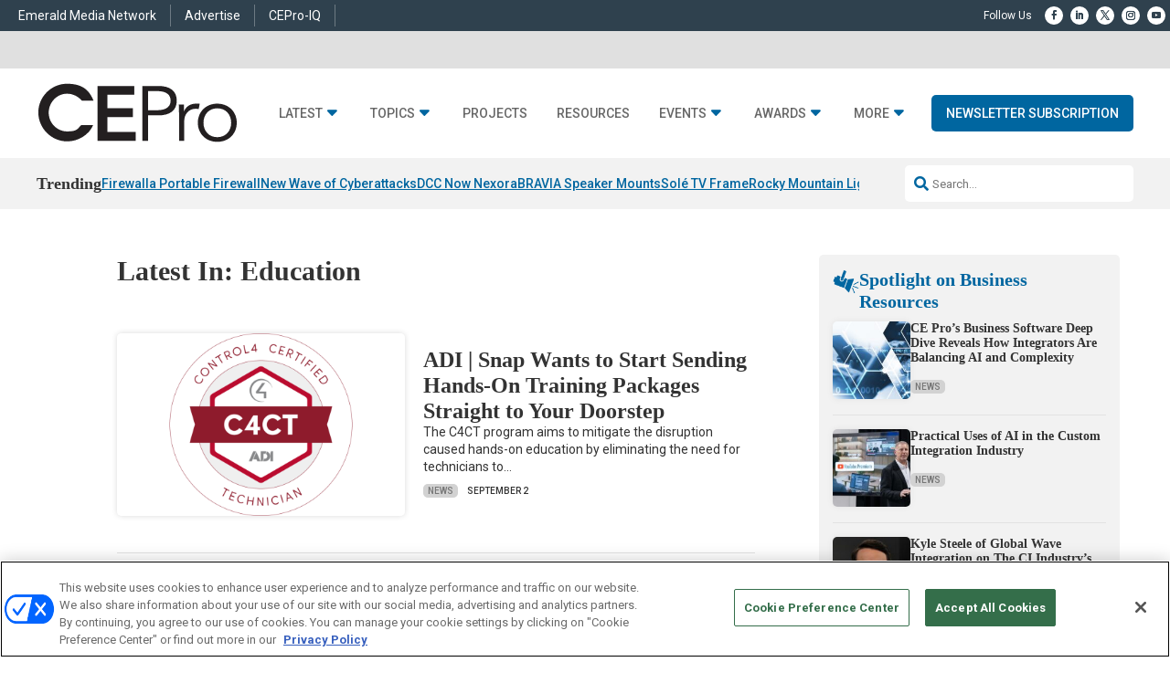

--- FILE ---
content_type: text/html; charset=UTF-8
request_url: https://www.cepro.com/tag/education/
body_size: 40008
content:
<!DOCTYPE html>
<html lang="en-US">
<head>
	<meta charset="UTF-8" />
<meta http-equiv="X-UA-Compatible" content="IE=edge">
	<link rel="pingback" href="https://www.cepro.com/xmlrpc.php" />

	<script type="text/javascript">
		document.documentElement.className = 'js';
	</script>
	
	<script id="diviarea-loader">window.DiviPopupData=window.DiviAreaConfig={"zIndex":1000000,"animateSpeed":400,"triggerClassPrefix":"show-popup-","idAttrib":"data-popup","modalIndicatorClass":"is-modal","blockingIndicatorClass":"is-blocking","defaultShowCloseButton":true,"withCloseClass":"with-close","noCloseClass":"no-close","triggerCloseClass":"close","singletonClass":"single","darkModeClass":"dark","noShadowClass":"no-shadow","altCloseClass":"close-alt","popupSelector":".et_pb_section.popup","initializeOnEvent":"et_pb_after_init_modules","popupWrapperClass":"area-outer-wrap","fullHeightClass":"full-height","openPopupClass":"da-overlay-visible","overlayClass":"da-overlay","exitIndicatorClass":"on-exit","hoverTriggerClass":"on-hover","clickTriggerClass":"on-click","onExitDelay":2000,"notMobileClass":"not-mobile","notTabletClass":"not-tablet","notDesktopClass":"not-desktop","baseContext":"body","activePopupClass":"is-open","closeButtonClass":"da-close","withLoaderClass":"with-loader","debug":false,"ajaxUrl":"https:\/\/www.cepro.com\/wp-admin\/admin-ajax.php","sys":[]};var divimode_loader=function(){"use strict";!function(t){t.DiviArea=t.DiviPopup={loaded:!1};var n=t.DiviArea,i=n.Hooks={},o={};function r(t,n,i){var r,e,c;if("string"==typeof t)if(o[t]){if(n)if((r=o[t])&&i)for(c=r.length;c--;)(e=r[c]).callback===n&&e.context===i&&(r[c]=!1);else for(c=r.length;c--;)r[c].callback===n&&(r[c]=!1)}else o[t]=[]}function e(t,n,i,r){if("string"==typeof t){var e={callback:n,priority:i,context:r},c=o[t];c?(c.push(e),c=function(t){var n,i,o,r,e=t.length;for(r=1;r<e;r++)for(n=t[r],i=r;i>0;i--)(o=t[i-1]).priority>n.priority&&(t[i]=o,t[i-1]=n);return t}(c)):c=[e],o[t]=c}}function c(t,n,i){"string"==typeof n&&(n=[n]);var r,e,c=[];for(r=0;r<n.length;r++)Array.prototype.push.apply(c,o[n[r]]);for(e=0;e<c.length;e++){var a=void 0;c[e]&&"function"==typeof c[e].callback&&("filter"===t?void 0!==(a=c[e].callback.apply(c[e].context,i))&&(i[0]=a):c[e].callback.apply(c[e].context,i))}if("filter"===t)return i[0]}i.silent=function(){return i},n.removeFilter=i.removeFilter=function(t,n){r(t,n)},n.removeAction=i.removeAction=function(t,n){r(t,n)},n.applyFilters=i.applyFilters=function(t){for(var n=[],i=arguments.length-1;i-- >0;)n[i]=arguments[i+1];return c("filter",t,n)},n.doAction=i.doAction=function(t){for(var n=[],i=arguments.length-1;i-- >0;)n[i]=arguments[i+1];c("action",t,n)},n.addFilter=i.addFilter=function(n,i,o,r){e(n,i,parseInt(o||10,10),r||t)},n.addAction=i.addAction=function(n,i,o,r){e(n,i,parseInt(o||10,10),r||t)},n.addActionOnce=i.addActionOnce=function(n,i,o,c){e(n,i,parseInt(o||10,10),c||t),e(n,(function(){r(n,i)}),1+parseInt(o||10,10),c||t)}}(window);return{}}();
</script><meta name='robots' content='index, follow, max-image-preview:large, max-snippet:-1, max-video-preview:-1' />
  
  <link rel='stylesheet' id='hubspot-global-css' href='https://cdn.jsdelivr.net/gh/Reach-Marketing/emx-hubspot@main/emerald-privacy-global.css' type='text/css' media='all' />
  <link rel='stylesheet' id='hubspot-css' href='https://cdn.jsdelivr.net/gh/Reach-Marketing/emx-hubspot@main/emerald-privacy-cepro.css' type='text/css' media='all' />
  
  <script type="text/javascript">
			let jqueryParams=[],jQuery=function(r){return jqueryParams=[...jqueryParams,r],jQuery},$=function(r){return jqueryParams=[...jqueryParams,r],$};window.jQuery=jQuery,window.$=jQuery;let customHeadScripts=!1;jQuery.fn=jQuery.prototype={},$.fn=jQuery.prototype={},jQuery.noConflict=function(r){if(window.jQuery)return jQuery=window.jQuery,$=window.jQuery,customHeadScripts=!0,jQuery.noConflict},jQuery.ready=function(r){jqueryParams=[...jqueryParams,r]},$.ready=function(r){jqueryParams=[...jqueryParams,r]},jQuery.load=function(r){jqueryParams=[...jqueryParams,r]},$.load=function(r){jqueryParams=[...jqueryParams,r]},jQuery.fn.ready=function(r){jqueryParams=[...jqueryParams,r]},$.fn.ready=function(r){jqueryParams=[...jqueryParams,r]};</script>
	<!-- This site is optimized with the Yoast SEO Premium plugin v26.5 (Yoast SEO v26.5) - https://yoast.com/wordpress/plugins/seo/ -->
	<title>Education Archives - CEPRO</title>
	<link rel="canonical" href="https://www.cepro.com/tag/education/" />
	<link rel="next" href="https://www.cepro.com/tag/education/page/2/" />
	<meta property="og:locale" content="en_US" />
	<meta property="og:type" content="article" />
	<meta property="og:title" content="Education Archives" />
	<meta property="og:url" content="https://www.cepro.com/tag/education/" />
	<meta property="og:site_name" content="CEPRO" />
	<meta property="og:image" content="https://www.cepro.com/wp-content/uploads/2025/04/cepro_.png" />
	<meta property="og:image:width" content="696" />
	<meta property="og:image:height" content="696" />
	<meta property="og:image:type" content="image/png" />
	<meta name="twitter:card" content="summary_large_image" />
	<script type="application/ld+json" class="yoast-schema-graph">{"@context":"https://schema.org","@graph":[{"@type":"CollectionPage","@id":"https://www.cepro.com/tag/education/","url":"https://www.cepro.com/tag/education/","name":"Education Archives - CEPRO","isPartOf":{"@id":"https://www.cepro.com/#website"},"primaryImageOfPage":{"@id":"https://www.cepro.com/tag/education/#primaryimage"},"image":{"@id":"https://www.cepro.com/tag/education/#primaryimage"},"thumbnailUrl":"https://www.cepro.com/wp-content/uploads/2025/09/Snap-One-C4CT-Training-Program.png","breadcrumb":{"@id":"https://www.cepro.com/tag/education/#breadcrumb"},"inLanguage":"en-US"},{"@type":"ImageObject","inLanguage":"en-US","@id":"https://www.cepro.com/tag/education/#primaryimage","url":"https://www.cepro.com/wp-content/uploads/2025/09/Snap-One-C4CT-Training-Program.png","contentUrl":"https://www.cepro.com/wp-content/uploads/2025/09/Snap-One-C4CT-Training-Program.png","width":1000,"height":550,"caption":"ADI | Snap One"},{"@type":"BreadcrumbList","@id":"https://www.cepro.com/tag/education/#breadcrumb","itemListElement":[{"@type":"ListItem","position":1,"name":"Home","item":"https://www.cepro.com/"},{"@type":"ListItem","position":2,"name":"Education"}]},{"@type":"WebSite","@id":"https://www.cepro.com/#website","url":"https://www.cepro.com/","name":"CEPRO","description":"The Leading Information Source for the Custom Electronics Installer","publisher":{"@id":"https://www.cepro.com/#organization"},"potentialAction":[{"@type":"SearchAction","target":{"@type":"EntryPoint","urlTemplate":"https://www.cepro.com/?s={search_term_string}"},"query-input":{"@type":"PropertyValueSpecification","valueRequired":true,"valueName":"search_term_string"}}],"inLanguage":"en-US"},{"@type":"Organization","@id":"https://www.cepro.com/#organization","name":"CEPro","url":"https://www.cepro.com/","logo":{"@type":"ImageObject","inLanguage":"en-US","@id":"https://www.cepro.com/#/schema/logo/image/","url":"https://www.cepro.com/wp-content/uploads/2025/04/cepro_.png","contentUrl":"https://www.cepro.com/wp-content/uploads/2025/04/cepro_.png","width":696,"height":696,"caption":"CEPro"},"image":{"@id":"https://www.cepro.com/#/schema/logo/image/"}}]}</script>
	<!-- / Yoast SEO Premium plugin. -->


<link rel='dns-prefetch' href='//cdnjs.cloudflare.com' />
<link rel='dns-prefetch' href='//use.fontawesome.com' />
<link rel="alternate" type="application/rss+xml" title="CEPRO &raquo; Feed" href="https://www.cepro.com/feed/" />
<link rel="alternate" type="application/rss+xml" title="CEPRO &raquo; Comments Feed" href="https://www.cepro.com/comments/feed/" />
<link rel="alternate" type="application/rss+xml" title="CEPRO &raquo; Education Tag Feed" href="https://www.cepro.com/tag/education/feed/" />
<meta content="Content Framework v.2.4.7" name="generator"/>				<script>
				var divimegapro_singleton = [];
				divimegapro_singleton['header'] = false;
				divimegapro_singleton['content'] = false;
				divimegapro_singleton['footer'] = false;
				var divimegapro_singleton_enabled = ( divimegapro_singleton['header'] || divimegapro_singleton['content'] || divimegapro_singleton['footer'] ) ? true : false;
				</script>
				
				<style id='wp-block-library-inline-css' type='text/css'>
:root{--wp-block-synced-color:#7a00df;--wp-block-synced-color--rgb:122,0,223;--wp-bound-block-color:var(--wp-block-synced-color);--wp-editor-canvas-background:#ddd;--wp-admin-theme-color:#007cba;--wp-admin-theme-color--rgb:0,124,186;--wp-admin-theme-color-darker-10:#006ba1;--wp-admin-theme-color-darker-10--rgb:0,107,160.5;--wp-admin-theme-color-darker-20:#005a87;--wp-admin-theme-color-darker-20--rgb:0,90,135;--wp-admin-border-width-focus:2px}@media (min-resolution:192dpi){:root{--wp-admin-border-width-focus:1.5px}}.wp-element-button{cursor:pointer}:root .has-very-light-gray-background-color{background-color:#eee}:root .has-very-dark-gray-background-color{background-color:#313131}:root .has-very-light-gray-color{color:#eee}:root .has-very-dark-gray-color{color:#313131}:root .has-vivid-green-cyan-to-vivid-cyan-blue-gradient-background{background:linear-gradient(135deg,#00d084,#0693e3)}:root .has-purple-crush-gradient-background{background:linear-gradient(135deg,#34e2e4,#4721fb 50%,#ab1dfe)}:root .has-hazy-dawn-gradient-background{background:linear-gradient(135deg,#faaca8,#dad0ec)}:root .has-subdued-olive-gradient-background{background:linear-gradient(135deg,#fafae1,#67a671)}:root .has-atomic-cream-gradient-background{background:linear-gradient(135deg,#fdd79a,#004a59)}:root .has-nightshade-gradient-background{background:linear-gradient(135deg,#330968,#31cdcf)}:root .has-midnight-gradient-background{background:linear-gradient(135deg,#020381,#2874fc)}:root{--wp--preset--font-size--normal:16px;--wp--preset--font-size--huge:42px}.has-regular-font-size{font-size:1em}.has-larger-font-size{font-size:2.625em}.has-normal-font-size{font-size:var(--wp--preset--font-size--normal)}.has-huge-font-size{font-size:var(--wp--preset--font-size--huge)}.has-text-align-center{text-align:center}.has-text-align-left{text-align:left}.has-text-align-right{text-align:right}.has-fit-text{white-space:nowrap!important}#end-resizable-editor-section{display:none}.aligncenter{clear:both}.items-justified-left{justify-content:flex-start}.items-justified-center{justify-content:center}.items-justified-right{justify-content:flex-end}.items-justified-space-between{justify-content:space-between}.screen-reader-text{border:0;clip-path:inset(50%);height:1px;margin:-1px;overflow:hidden;padding:0;position:absolute;width:1px;word-wrap:normal!important}.screen-reader-text:focus{background-color:#ddd;clip-path:none;color:#444;display:block;font-size:1em;height:auto;left:5px;line-height:normal;padding:15px 23px 14px;text-decoration:none;top:5px;width:auto;z-index:100000}html :where(.has-border-color){border-style:solid}html :where([style*=border-top-color]){border-top-style:solid}html :where([style*=border-right-color]){border-right-style:solid}html :where([style*=border-bottom-color]){border-bottom-style:solid}html :where([style*=border-left-color]){border-left-style:solid}html :where([style*=border-width]){border-style:solid}html :where([style*=border-top-width]){border-top-style:solid}html :where([style*=border-right-width]){border-right-style:solid}html :where([style*=border-bottom-width]){border-bottom-style:solid}html :where([style*=border-left-width]){border-left-style:solid}html :where(img[class*=wp-image-]){height:auto;max-width:100%}:where(figure){margin:0 0 1em}html :where(.is-position-sticky){--wp-admin--admin-bar--position-offset:var(--wp-admin--admin-bar--height,0px)}@media screen and (max-width:600px){html :where(.is-position-sticky){--wp-admin--admin-bar--position-offset:0px}}

/*# sourceURL=wp-block-library-inline-css */
</style><link rel='stylesheet' id='wp-block-group-css' href='https://www.cepro.com/wp-includes/blocks/group/style.min.css?ver=26868f0fb5e9f174a15a339b854cc376' type='text/css' media='all' />
<link rel='stylesheet' id='wp-block-group-theme-css' href='https://www.cepro.com/wp-includes/blocks/group/theme.min.css?ver=26868f0fb5e9f174a15a339b854cc376' type='text/css' media='all' />
<style id='wp-block-paragraph-inline-css' type='text/css'>
.is-small-text{font-size:.875em}.is-regular-text{font-size:1em}.is-large-text{font-size:2.25em}.is-larger-text{font-size:3em}.has-drop-cap:not(:focus):first-letter{float:left;font-size:8.4em;font-style:normal;font-weight:100;line-height:.68;margin:.05em .1em 0 0;text-transform:uppercase}body.rtl .has-drop-cap:not(:focus):first-letter{float:none;margin-left:.1em}p.has-drop-cap.has-background{overflow:hidden}:root :where(p.has-background){padding:1.25em 2.375em}:where(p.has-text-color:not(.has-link-color)) a{color:inherit}p.has-text-align-left[style*="writing-mode:vertical-lr"],p.has-text-align-right[style*="writing-mode:vertical-rl"]{rotate:180deg}
/*# sourceURL=https://www.cepro.com/wp-includes/blocks/paragraph/style.min.css */
</style>
<style id='wp-block-spacer-inline-css' type='text/css'>
.wp-block-spacer{clear:both}
/*# sourceURL=https://www.cepro.com/wp-includes/blocks/spacer/style.min.css */
</style>
<style id='global-styles-inline-css' type='text/css'>
:root{--wp--preset--aspect-ratio--square: 1;--wp--preset--aspect-ratio--4-3: 4/3;--wp--preset--aspect-ratio--3-4: 3/4;--wp--preset--aspect-ratio--3-2: 3/2;--wp--preset--aspect-ratio--2-3: 2/3;--wp--preset--aspect-ratio--16-9: 16/9;--wp--preset--aspect-ratio--9-16: 9/16;--wp--preset--color--black: #000000;--wp--preset--color--cyan-bluish-gray: #abb8c3;--wp--preset--color--white: #ffffff;--wp--preset--color--pale-pink: #f78da7;--wp--preset--color--vivid-red: #cf2e2e;--wp--preset--color--luminous-vivid-orange: #ff6900;--wp--preset--color--luminous-vivid-amber: #fcb900;--wp--preset--color--light-green-cyan: #7bdcb5;--wp--preset--color--vivid-green-cyan: #00d084;--wp--preset--color--pale-cyan-blue: #8ed1fc;--wp--preset--color--vivid-cyan-blue: #0693e3;--wp--preset--color--vivid-purple: #9b51e0;--wp--preset--gradient--vivid-cyan-blue-to-vivid-purple: linear-gradient(135deg,rgb(6,147,227) 0%,rgb(155,81,224) 100%);--wp--preset--gradient--light-green-cyan-to-vivid-green-cyan: linear-gradient(135deg,rgb(122,220,180) 0%,rgb(0,208,130) 100%);--wp--preset--gradient--luminous-vivid-amber-to-luminous-vivid-orange: linear-gradient(135deg,rgb(252,185,0) 0%,rgb(255,105,0) 100%);--wp--preset--gradient--luminous-vivid-orange-to-vivid-red: linear-gradient(135deg,rgb(255,105,0) 0%,rgb(207,46,46) 100%);--wp--preset--gradient--very-light-gray-to-cyan-bluish-gray: linear-gradient(135deg,rgb(238,238,238) 0%,rgb(169,184,195) 100%);--wp--preset--gradient--cool-to-warm-spectrum: linear-gradient(135deg,rgb(74,234,220) 0%,rgb(151,120,209) 20%,rgb(207,42,186) 40%,rgb(238,44,130) 60%,rgb(251,105,98) 80%,rgb(254,248,76) 100%);--wp--preset--gradient--blush-light-purple: linear-gradient(135deg,rgb(255,206,236) 0%,rgb(152,150,240) 100%);--wp--preset--gradient--blush-bordeaux: linear-gradient(135deg,rgb(254,205,165) 0%,rgb(254,45,45) 50%,rgb(107,0,62) 100%);--wp--preset--gradient--luminous-dusk: linear-gradient(135deg,rgb(255,203,112) 0%,rgb(199,81,192) 50%,rgb(65,88,208) 100%);--wp--preset--gradient--pale-ocean: linear-gradient(135deg,rgb(255,245,203) 0%,rgb(182,227,212) 50%,rgb(51,167,181) 100%);--wp--preset--gradient--electric-grass: linear-gradient(135deg,rgb(202,248,128) 0%,rgb(113,206,126) 100%);--wp--preset--gradient--midnight: linear-gradient(135deg,rgb(2,3,129) 0%,rgb(40,116,252) 100%);--wp--preset--font-size--small: 13px;--wp--preset--font-size--medium: 20px;--wp--preset--font-size--large: 36px;--wp--preset--font-size--x-large: 42px;--wp--preset--spacing--20: 0.44rem;--wp--preset--spacing--30: 0.67rem;--wp--preset--spacing--40: 1rem;--wp--preset--spacing--50: 1.5rem;--wp--preset--spacing--60: 2.25rem;--wp--preset--spacing--70: 3.38rem;--wp--preset--spacing--80: 5.06rem;--wp--preset--shadow--natural: 6px 6px 9px rgba(0, 0, 0, 0.2);--wp--preset--shadow--deep: 12px 12px 50px rgba(0, 0, 0, 0.4);--wp--preset--shadow--sharp: 6px 6px 0px rgba(0, 0, 0, 0.2);--wp--preset--shadow--outlined: 6px 6px 0px -3px rgb(255, 255, 255), 6px 6px rgb(0, 0, 0);--wp--preset--shadow--crisp: 6px 6px 0px rgb(0, 0, 0);}:root { --wp--style--global--content-size: 823px;--wp--style--global--wide-size: 1080px; }:where(body) { margin: 0; }.wp-site-blocks > .alignleft { float: left; margin-right: 2em; }.wp-site-blocks > .alignright { float: right; margin-left: 2em; }.wp-site-blocks > .aligncenter { justify-content: center; margin-left: auto; margin-right: auto; }:where(.is-layout-flex){gap: 0.5em;}:where(.is-layout-grid){gap: 0.5em;}.is-layout-flow > .alignleft{float: left;margin-inline-start: 0;margin-inline-end: 2em;}.is-layout-flow > .alignright{float: right;margin-inline-start: 2em;margin-inline-end: 0;}.is-layout-flow > .aligncenter{margin-left: auto !important;margin-right: auto !important;}.is-layout-constrained > .alignleft{float: left;margin-inline-start: 0;margin-inline-end: 2em;}.is-layout-constrained > .alignright{float: right;margin-inline-start: 2em;margin-inline-end: 0;}.is-layout-constrained > .aligncenter{margin-left: auto !important;margin-right: auto !important;}.is-layout-constrained > :where(:not(.alignleft):not(.alignright):not(.alignfull)){max-width: var(--wp--style--global--content-size);margin-left: auto !important;margin-right: auto !important;}.is-layout-constrained > .alignwide{max-width: var(--wp--style--global--wide-size);}body .is-layout-flex{display: flex;}.is-layout-flex{flex-wrap: wrap;align-items: center;}.is-layout-flex > :is(*, div){margin: 0;}body .is-layout-grid{display: grid;}.is-layout-grid > :is(*, div){margin: 0;}body{padding-top: 0px;padding-right: 0px;padding-bottom: 0px;padding-left: 0px;}:root :where(.wp-element-button, .wp-block-button__link){background-color: #32373c;border-width: 0;color: #fff;font-family: inherit;font-size: inherit;font-style: inherit;font-weight: inherit;letter-spacing: inherit;line-height: inherit;padding-top: calc(0.667em + 2px);padding-right: calc(1.333em + 2px);padding-bottom: calc(0.667em + 2px);padding-left: calc(1.333em + 2px);text-decoration: none;text-transform: inherit;}.has-black-color{color: var(--wp--preset--color--black) !important;}.has-cyan-bluish-gray-color{color: var(--wp--preset--color--cyan-bluish-gray) !important;}.has-white-color{color: var(--wp--preset--color--white) !important;}.has-pale-pink-color{color: var(--wp--preset--color--pale-pink) !important;}.has-vivid-red-color{color: var(--wp--preset--color--vivid-red) !important;}.has-luminous-vivid-orange-color{color: var(--wp--preset--color--luminous-vivid-orange) !important;}.has-luminous-vivid-amber-color{color: var(--wp--preset--color--luminous-vivid-amber) !important;}.has-light-green-cyan-color{color: var(--wp--preset--color--light-green-cyan) !important;}.has-vivid-green-cyan-color{color: var(--wp--preset--color--vivid-green-cyan) !important;}.has-pale-cyan-blue-color{color: var(--wp--preset--color--pale-cyan-blue) !important;}.has-vivid-cyan-blue-color{color: var(--wp--preset--color--vivid-cyan-blue) !important;}.has-vivid-purple-color{color: var(--wp--preset--color--vivid-purple) !important;}.has-black-background-color{background-color: var(--wp--preset--color--black) !important;}.has-cyan-bluish-gray-background-color{background-color: var(--wp--preset--color--cyan-bluish-gray) !important;}.has-white-background-color{background-color: var(--wp--preset--color--white) !important;}.has-pale-pink-background-color{background-color: var(--wp--preset--color--pale-pink) !important;}.has-vivid-red-background-color{background-color: var(--wp--preset--color--vivid-red) !important;}.has-luminous-vivid-orange-background-color{background-color: var(--wp--preset--color--luminous-vivid-orange) !important;}.has-luminous-vivid-amber-background-color{background-color: var(--wp--preset--color--luminous-vivid-amber) !important;}.has-light-green-cyan-background-color{background-color: var(--wp--preset--color--light-green-cyan) !important;}.has-vivid-green-cyan-background-color{background-color: var(--wp--preset--color--vivid-green-cyan) !important;}.has-pale-cyan-blue-background-color{background-color: var(--wp--preset--color--pale-cyan-blue) !important;}.has-vivid-cyan-blue-background-color{background-color: var(--wp--preset--color--vivid-cyan-blue) !important;}.has-vivid-purple-background-color{background-color: var(--wp--preset--color--vivid-purple) !important;}.has-black-border-color{border-color: var(--wp--preset--color--black) !important;}.has-cyan-bluish-gray-border-color{border-color: var(--wp--preset--color--cyan-bluish-gray) !important;}.has-white-border-color{border-color: var(--wp--preset--color--white) !important;}.has-pale-pink-border-color{border-color: var(--wp--preset--color--pale-pink) !important;}.has-vivid-red-border-color{border-color: var(--wp--preset--color--vivid-red) !important;}.has-luminous-vivid-orange-border-color{border-color: var(--wp--preset--color--luminous-vivid-orange) !important;}.has-luminous-vivid-amber-border-color{border-color: var(--wp--preset--color--luminous-vivid-amber) !important;}.has-light-green-cyan-border-color{border-color: var(--wp--preset--color--light-green-cyan) !important;}.has-vivid-green-cyan-border-color{border-color: var(--wp--preset--color--vivid-green-cyan) !important;}.has-pale-cyan-blue-border-color{border-color: var(--wp--preset--color--pale-cyan-blue) !important;}.has-vivid-cyan-blue-border-color{border-color: var(--wp--preset--color--vivid-cyan-blue) !important;}.has-vivid-purple-border-color{border-color: var(--wp--preset--color--vivid-purple) !important;}.has-vivid-cyan-blue-to-vivid-purple-gradient-background{background: var(--wp--preset--gradient--vivid-cyan-blue-to-vivid-purple) !important;}.has-light-green-cyan-to-vivid-green-cyan-gradient-background{background: var(--wp--preset--gradient--light-green-cyan-to-vivid-green-cyan) !important;}.has-luminous-vivid-amber-to-luminous-vivid-orange-gradient-background{background: var(--wp--preset--gradient--luminous-vivid-amber-to-luminous-vivid-orange) !important;}.has-luminous-vivid-orange-to-vivid-red-gradient-background{background: var(--wp--preset--gradient--luminous-vivid-orange-to-vivid-red) !important;}.has-very-light-gray-to-cyan-bluish-gray-gradient-background{background: var(--wp--preset--gradient--very-light-gray-to-cyan-bluish-gray) !important;}.has-cool-to-warm-spectrum-gradient-background{background: var(--wp--preset--gradient--cool-to-warm-spectrum) !important;}.has-blush-light-purple-gradient-background{background: var(--wp--preset--gradient--blush-light-purple) !important;}.has-blush-bordeaux-gradient-background{background: var(--wp--preset--gradient--blush-bordeaux) !important;}.has-luminous-dusk-gradient-background{background: var(--wp--preset--gradient--luminous-dusk) !important;}.has-pale-ocean-gradient-background{background: var(--wp--preset--gradient--pale-ocean) !important;}.has-electric-grass-gradient-background{background: var(--wp--preset--gradient--electric-grass) !important;}.has-midnight-gradient-background{background: var(--wp--preset--gradient--midnight) !important;}.has-small-font-size{font-size: var(--wp--preset--font-size--small) !important;}.has-medium-font-size{font-size: var(--wp--preset--font-size--medium) !important;}.has-large-font-size{font-size: var(--wp--preset--font-size--large) !important;}.has-x-large-font-size{font-size: var(--wp--preset--font-size--x-large) !important;}
/*# sourceURL=global-styles-inline-css */
</style>

<link rel='stylesheet' id='wp-components-css' href='https://www.cepro.com/wp-includes/css/dist/components/style.min.css?ver=26868f0fb5e9f174a15a339b854cc376' type='text/css' media='all' />
<link rel='stylesheet' id='wp-preferences-css' href='https://www.cepro.com/wp-includes/css/dist/preferences/style.min.css?ver=26868f0fb5e9f174a15a339b854cc376' type='text/css' media='all' />
<link rel='stylesheet' id='wp-block-editor-css' href='https://www.cepro.com/wp-includes/css/dist/block-editor/style.min.css?ver=26868f0fb5e9f174a15a339b854cc376' type='text/css' media='all' />
<link rel='stylesheet' id='popup-maker-block-library-style-css' href='https://www.cepro.com/wp-content/plugins/popup-maker/dist/packages/block-library-style.css?ver=dbea705cfafe089d65f1' type='text/css' media='all' />
<link rel='stylesheet' id='css-divi-area-css' href='https://www.cepro.com/wp-content/plugins/popups-for-divi/styles/front.min.css?ver=3.2.3' type='text/css' media='all' />
<style id='css-divi-area-inline-css' type='text/css'>
.et_pb_section.popup{display:none}
/*# sourceURL=css-divi-area-inline-css */
</style>
<link rel='stylesheet' id='css-divi-area-popuphidden-css' href='https://www.cepro.com/wp-content/plugins/popups-for-divi/styles/front-popuphidden.min.css?ver=3.2.3' type='text/css' media='all' />
<link rel='stylesheet' id='font-awesome-css' href='https://use.fontawesome.com/releases/v5.15.4/css/all.css?ver=26868f0fb5e9f174a15a339b854cc376' type='text/css' media='all' />
<link rel='stylesheet' id='divi-modal-popup-styles-css' href='https://www.cepro.com/wp-content/plugins/divi-modal-popup/styles/style.min.css?ver=1.2.0' type='text/css' media='all' />
<link rel='stylesheet' id='malinky-ajax-pagination-css' href='https://www.cepro.com/wp-content/plugins/malinky-ajax-pagination/css/style.css' type='text/css' media='all' />
<link rel='stylesheet' id='divi-style-parent-css' href='https://www.cepro.com/wp-content/themes/Divi/style-static.min.css?ver=4.27.4' type='text/css' media='all' />
<link rel='stylesheet' id='divi-style-pum-css' href='https://www.cepro.com/wp-content/themes/content-framework/style.css?ver=4.27.4' type='text/css' media='all' />
<link rel='stylesheet' id='gforms_reset_css-css' href='https://www.cepro.com/wp-content/plugins/gravityforms/legacy/css/formreset.min.css?ver=2.9.23' type='text/css' media='all' />
<link rel='stylesheet' id='gforms_formsmain_css-css' href='https://www.cepro.com/wp-content/plugins/gravityforms/legacy/css/formsmain.min.css?ver=2.9.23' type='text/css' media='all' />
<link rel='stylesheet' id='gforms_ready_class_css-css' href='https://www.cepro.com/wp-content/plugins/gravityforms/legacy/css/readyclass.min.css?ver=2.9.23' type='text/css' media='all' />
<link rel='stylesheet' id='gforms_browsers_css-css' href='https://www.cepro.com/wp-content/plugins/gravityforms/legacy/css/browsers.min.css?ver=2.9.23' type='text/css' media='all' />
<link rel='stylesheet' id='DiviMegaPro-main-css' href='https://www.cepro.com/wp-content/plugins/divi-mega-pro/assets/css/main.css?ver=1.9.8.2' type='text/css' media='all' />
<link rel='stylesheet' id='DiviMegaPro-main-media-query-css' href='https://www.cepro.com/wp-content/plugins/divi-mega-pro/assets/css/main-media-query.css?ver=1.9.8.2' type='text/css' media='all' />
<link rel='stylesheet' id='DiviMegaPro-tippy-animations-css' href='https://www.cepro.com/wp-content/plugins/divi-mega-pro/assets/libraries/tippy/css/animations.css?ver=1.9.8.2' type='text/css' media='all' />
<script type="text/javascript" src="https://www.cepro.com/wp-includes/js/jquery/jquery.min.js?ver=3.7.1" id="jquery-core-js"></script>
<script type="text/javascript" src="https://www.cepro.com/wp-includes/js/jquery/jquery-migrate.min.js?ver=3.4.1" id="jquery-migrate-js"></script>
<script type="text/javascript" id="jquery-js-after">
/* <![CDATA[ */
jqueryParams.length&&$.each(jqueryParams,function(e,r){if("function"==typeof r){var n=String(r);n.replace("$","jQuery");var a=new Function("return "+n)();$(document).ready(a)}});
//# sourceURL=jquery-js-after
/* ]]> */
</script>
<script type="text/javascript" id="custom-menu-link-js-js-extra">
/* <![CDATA[ */
var menuImage = {"imageSrc":"https://www.cepro.com/wp-content/plugins/universal-custom-footer/inc/privacyoptions29x14.png"};
//# sourceURL=custom-menu-link-js-js-extra
/* ]]> */
</script>
<script type="text/javascript" src="https://www.cepro.com/wp-content/plugins/universal-custom-footer/inc/custom.js" id="custom-menu-link-js-js"></script>
<script type="text/javascript" src="https://www.cepro.com/wp-content/plugins/popups-for-divi/scripts/ie-compat.min.js?ver=3.2.3" id="dap-ie-js"></script>
<script type="text/javascript" src="https://www.cepro.com/wp-content/plugins/divi-mega-pro/assets/js/popper-1.16.1.min.js?ver=1.9.8.2" id="DiviMegaPro-popper-js"></script>
<script type="text/javascript" src="https://www.cepro.com/wp-content/plugins/divi-mega-pro/assets/js/tippy-5.2.1.min.js?ver=1.9.8.2" id="DiviMegaPro-tippy-js"></script>
  <!-- OneTrust Cookies Consent Notice start for cepro.com --> 
   <script type="text/javascript" src="https://cdn.cookielaw.org/consent/39267bb9-ad13-4c94-ab99-85931e1f34d6/OtAutoBlock.js" ></script> 
   <script src="https://cdn.cookielaw.org/scripttemplates/otSDKStub.js"  type="text/javascript" charset="UTF-8" data-domain-script="39267bb9-ad13-4c94-ab99-85931e1f34d6" ></script> 
   <script type="text/javascript"> 
   function OptanonWrapper() { } 
   </script> 
   <!-- OneTrust Cookies Consent Notice end for cepro.com --><script type="application/ld+json" class="wp-parsely-metadata">{"@context":"https:\/\/schema.org","@type":"WebPage","headline":"Tagged - Education","url":"http:\/\/www.cepro.com\/tag\/education\/"}</script>	<script async="async" src="https://securepubads.g.doubleclick.net/tag/js/gpt.js"></script>
	<script>
  		window.googletag = window.googletag || {cmd: []};
	</script>
	<script>


   
 		const networkCode = 5993;
		const topLevelAdUnit = "nbm.con.cepro";
   		const adslot = "other";
   		const adUnit = topLevelAdUnit + "/" + adslot;
   		const slotName = "/" + networkCode + "/" + adUnit;
		const s1 = "other";
		const s2 = "";
		const s3 = "";
   		const ptype = "";	
   		const pid = "tag/education";
   		const test = ""; 
		console.log('Ad Slot Name: ' + slotName);

	    googletag.cmd.push(() => {
	   		var topMapping = googletag.sizeMapping().
	    		addSize([1024, 0], [[970, 90], [728, 90]]). // Desktop
	    		addSize([768, 0], [728, 90]). // Tablet
	    		addSize([330, 0], [320, 50]). // Phone
	    		build();

	   		var right1Mapping = googletag.sizeMapping().
	    		addSize([1024, 0], [300, 250]). // Desktop
	    		addSize([768, 0], [300, 250]). // Tablet
	    		addSize([330, 0], [300, 250]). // Phone
	    		build();

	   		var right2Mapping = googletag.sizeMapping().
	    		addSize([1024, 0], [[300, 600], [300, 250]]). // Desktop
	    		addSize([768, 0], [300, 250]). // Tablet
	    		addSize([330, 0], [300, 250]). // Phone
	    		build();	    		

	   		var bottomMapping = googletag.sizeMapping().
	    		addSize([1024, 0], [[970, 250], [970, 90], [728, 90]]). // Desktop
	    		addSize([768, 0], [728, 90]). // Tablet
	    		addSize([330, 0], [300, 250]). // Phone
	    		build();
			
	   		var galleryMapping = googletag.sizeMapping().
	    		addSize([1024, 0], [970, 250]). // Desktop
	    		addSize([768, 0], [300, 250]). // Tablet
	    		addSize([330, 0], [300, 250]). // Phone
	    		build(); 
			
			var REFRESH_KEY = 'refresh';
			var REFRESH_VALUE = 'true';
			googletag.defineOutOfPageSlot(slotName, googletag.enums.OutOfPageFormat.BOTTOM_ANCHOR)
			?.addService(googletag.pubads())    
			?.setTargeting("pos", "bottom-anchor");

			googletag.defineOutOfPageSlot(slotName, googletag.enums.OutOfPageFormat.INTERSTITIAL)
			?.addService(googletag.pubads())    
			?.setTargeting("pos", "interstitial"); 			
			
			 googletag.defineSlot(slotName, [[970,90], [728,90], [320, 50]], "top-leaderboard")
			.defineSizeMapping(topMapping)
			.addService(googletag.pubads())
			.setTargeting(REFRESH_KEY, REFRESH_VALUE)
			.setTargeting("pos", "top");

						googletag.defineSlot(slotName, [[970,90], [970,250], [728,90], [320, 50]], "bottom-leaderboard")
			.defineSizeMapping(bottomMapping)
			.addService(googletag.pubads())
			.setTargeting(REFRESH_KEY, REFRESH_VALUE)
			.setTargeting("pos", "bottom");

						
		 	var SECONDS_TO_WAIT_AFTER_VIEWABILITY = 90;

			  googletag.pubads().addEventListener('impressionViewable', function(event) {
				var slot = event.slot;
				if (slot.getTargeting(REFRESH_KEY).indexOf(REFRESH_VALUE) > -1) {
				  setTimeout(function() {
					googletag.pubads().refresh([slot]);
				  }, SECONDS_TO_WAIT_AFTER_VIEWABILITY * 1000);
				}
			  });
 
			googletag.pubads().enableLazyLoad({
	            fetchMarginPercent: 200,
	            renderMarginPercent: 300,
	      		mobileScaling: 10,
  			});			
			googletag.pubads().enableSingleRequest();
			googletag.pubads().setTargeting("s1", s1 );
			googletag.pubads().setTargeting("s2", s2 );
			googletag.pubads().setTargeting("s3", s3 );
			googletag.pubads().setTargeting("ptype", ptype );
			googletag.pubads().setTargeting("pid", pid );
			googletag.pubads().setTargeting("test", test);
									
			googletag.pubads().setCentering(true);
			googletag.pubads().collapseEmptyDivs();
			googletag.enableServices();

	});
	</script>
<meta name="viewport" content="width=device-width, initial-scale=1.0, maximum-scale=1.0, user-scalable=0" />		<script type="text/javascript">
		var ajax_url = 'https://www.cepro.com/wp-admin/admin-ajax.php';
		</script>
		<script>
jQuery(document).ready(function(){
  jQuery(document).on('click', '#promo_footer_close', function() {
   jQuery('#sectionfooter-promo').hide();
});
jQuery('body.single .dis-inline a[href^="https://staging-cepro.kinsta.cloud/category/sponsored-content/"]').hide();		
});
jQuery(window).load(function() {
    setTimeout(function(){ jQuery('#sectionfooter-promo').show(900); }, 5000);
});
</script>


<script>
	
jQuery(document).ready(function($) {
    function updateTabWidth() {
        if ($('.tab-content.current').length === 0) {
            $('ul.menu-tabs').addClass('full-width-tabs');
        } else {
            $('ul.menu-tabs').removeClass('full-width-tabs');
        }
    }

    $('.tab-link').click(function() {
        var tab_id = $(this).attr('data-tab');

        $('.tab-link').removeClass('current');
        $('.tab-content').removeClass('current');

        $(this).addClass('current');
        $("#" + tab_id).addClass('current');

        updateTabWidth();
    });

    // Initial check on page load
    updateTabWidth();
});

</script>


<!-- End Google Tag Manager --><!-- Facebook Verification -->
<meta name="facebook-domain-verification" content="ymrspqc8uvpvdcjdseha65zxl6bswf">






<script>
	(function($) {
       
function setup_collapsible_submenus() {
     
var FirstLevel = $('.et_mobile_menu .first-level > a');
   
FirstLevel.off('click').click(function() {
$(this).attr('href', '#');  
$(this).parent().children().children().toggleClass('reveal-items');
$(this).toggleClass('icon-switch');
});
   
 
}
       
$(window).load(function() {
setTimeout(function() {
setup_collapsible_submenus();
}, 700);
});
	
})(jQuery);
	
	
</script>



<script src="https://maps.googleapis.com/maps/api/js?key=AIzaSyA4AobRu8HBihBSdsgKK1IW5ZiM33zI1Vk&callback=initMap"></script>

<!-- Google Tag Manager -->
<script>(function(w,d,s,l,i){w[l]=w[l]||[];w[l].push({'gtm.start':
new Date().getTime(),event:'gtm.js'});var f=d.getElementsByTagName(s)[0],
j=d.createElement(s),dl=l!='dataLayer'?'&l='+l:'';j.async=true;j.src=
'https://www.googletagmanager.com/gtm.js?id='+i+dl;f.parentNode.insertBefore(j,f);
})(window,document,'script','dataLayer','GTM-NLGNGRR');</script>
<!-- End Google Tag Manager -->


<script>
	(function($) {
	$('document').ready(function() {
  //Make gallery objects clickable
  $('.fs-gal').click(function() {
    fsGal_DisplayImage($(this));
  });
  //Display gallery
  function fsGal_DisplayImage(obj) {
    //Clear navigation buttons
    $('.fs-gal-view > .fs-gal-prev').fadeOut();
    $('.fs-gal-view > .fs-gal-next').fadeOut();
    //Set current image
    var title = obj.attr('alt');
    if (!title || title == '') { title = obj.attr('title'); }
    $('.fs-gal-view > h1').text(title);
    if (!title || title == '') { $('.fs-gal-view > h1').fadeOut(); }
    else { $('.fs-gal-view > h1').fadeIn(); }
    var img = obj.data('url');
    $('.fs-gal-view').css('background-image', 'url('+img+')');
    //Create buttons
    var current = $('.fs-gal').index(obj);
    var prev = current - 1;
    var next = current + 1;
    if (prev >= 0) {
      $('.fs-gal-view > .fs-gal-prev').data('img-index', prev);
      $('.fs-gal-view > .fs-gal-prev').fadeIn();
    }
    if (next < $('.fs-gal').length) {
      $('.fs-gal-view > .fs-gal-next').data('img-index', next);
      $('.fs-gal-view > .fs-gal-next').fadeIn();
    }
    $('.fs-gal-view').fadeIn(); //Display gallery
  }
  //Gallery navigation
  $('.fs-gal-view .fs-gal-nav').click(function() {
    var index = $(this).data('img-index');
    var img = $($('.fs-gal').get(index));
    fsGal_DisplayImage(img);
  });
  //Close gallery
  $('.fs-gal-view .fs-gal-close').click(function() {
    $('.fs-gal-view').fadeOut();
  });
  //Keyboard navigation
  $('body').keydown(function(e) {
    if (e.keyCode == 37) {
      $('.fs-gal-view .fs-gal-prev').click(); //Left arrow
    }
    else if(e.keyCode == 39) { // right
      $('.fs-gal-view .fs-gal-next').click(); //Right arrow
    }
    else if(e.keyCode == 27) { // right
      $('.fs-gal-view .fs-gal-close').click(); //ESC
    }
  });
		setTimeout(function() {		
jQuery('.fs-gal').each(function() {
    url = jQuery(this).attr('data-url');
    if(url){
        jQuery(this).find('img').attr('src', url);
    }
}); 
}, 100);
});
		})(jQuery);
</script>
<script>
(function($) {
    $(document).ready(function() {
        $(window).resize(function() {
            $('.et_blog_grid_equal_height').each(function() {
                equalise_articles($(this));
            });
        });
         $('.et_blog_grid_equal_height').each(function() {
            var blog = $(this);
             equalise_articles($(this));
             var observer = new MutationObserver(function(mutations) {
                equalise_articles(blog);
            });
                         var config = {
                subtree: true,
                childList: true
            };
             observer.observe(blog[0], config);
        });
         function equalise_articles(blog) {
            var articles = blog.find('article');
            var heights = [];
                         articles.each(function() {
                var height = 0;
                height += ($(this).find('.et_pb_image_container, .et_main_video_container').length != 0) ? $(this).find('.et_pb_image_container, .et_main_video_container').outerHeight(true) : 0;
                height += $(this).find('.entry-title').outerHeight(true);
                height += $(this).find('.post-meta').outerHeight(true); 
                height += $(this).find('.post-content').outerHeight(true);    
                 heights.push(height);
            });
             var max_height = Math.max.apply(Math,heights); 
             articles.each(function() {
                $(this).height(max_height);
            });
        }
         $(document).ajaxComplete(function() {
            $('.et_blog_grid_equal_height').imagesLoaded().then(function() {
                $('.et_blog_grid_equal_height').each(function(){
                    equalise_articles($(this));
                });
            });
        });
         $.fn.imagesLoaded = function() {
            var $imgs = this.find('img[src!=""]');
            var dfds = [];
             if (!$imgs.length) {
                return $.Deferred().resolve().promise();
            }            
             $imgs.each(function(){
                var dfd = $.Deferred();
                dfds.push(dfd);
                var img = new Image();
                 img.onload = function() {
                    dfd.resolve();
                };
                 img.onerror = function() {
                    dfd.resolve(); 
                };
                 img.src = this.src;
            });
             return $.when.apply($, dfds);
        }
    });
})(jQuery);
</script>
<script>
jQuery(document).ready(function(){
  jQuery('.slide-wrapper nav a').each(function() {
    old_url = jQuery(this).attr('href');
    var url = window.location.href;
    var to = url.lastIndexOf('/') +1;
    main_url =  url.substring(0,to);
    jQuery(this).attr('href', main_url+old_url)
}); 
	setTimeout(function() {
    jQuery("#close-top-middle-ads").trigger('click');
  }, 5000);

	jQuery('#jumbo-ad-top').delay(10000).fadeOut('slow');

});
	
</script>
<script>
  window.addEventListener('message', function(e) {
      var iframe = document.getElementById("google_ads_iframe_/5993/nbm.con.cepro_4");
      var eventName = e.data[0];
      if (e.origin !== 'https://staging-cepro.kinsta.cloud') return;
      switch(eventName) {
      case 'closeJumbo':
          iframe.parentNode.removeChild(iframe);
          document.getElementById('cepro_640_Top').style.visibility = 'hidden';  
          document.getElementById('cepro_640_Top').style.display = 'none'; 
          break;
      }  
  }, false);
</script>





<script type="text/javascript">
var elm=document.getElementsByTagName("html")[0];
elm.style.display="none";
document.addEventListener("DOMContentLoaded",function(event) {elm.style.display="block"; });
</script>

<link rel="icon" href="https://www.cepro.com/wp-content/uploads/2019/07/cropped-cep_new_blue-32x32.jpg" sizes="32x32" />
<link rel="icon" href="https://www.cepro.com/wp-content/uploads/2019/07/cropped-cep_new_blue-192x192.jpg" sizes="192x192" />
<link rel="apple-touch-icon" href="https://www.cepro.com/wp-content/uploads/2019/07/cropped-cep_new_blue-180x180.jpg" />
<meta name="msapplication-TileImage" content="https://www.cepro.com/wp-content/uploads/2019/07/cropped-cep_new_blue-270x270.jpg" />
<style id="et-divi-customizer-global-cached-inline-styles">body,.et_pb_column_1_2 .et_quote_content blockquote cite,.et_pb_column_1_2 .et_link_content a.et_link_main_url,.et_pb_column_1_3 .et_quote_content blockquote cite,.et_pb_column_3_8 .et_quote_content blockquote cite,.et_pb_column_1_4 .et_quote_content blockquote cite,.et_pb_blog_grid .et_quote_content blockquote cite,.et_pb_column_1_3 .et_link_content a.et_link_main_url,.et_pb_column_3_8 .et_link_content a.et_link_main_url,.et_pb_column_1_4 .et_link_content a.et_link_main_url,.et_pb_blog_grid .et_link_content a.et_link_main_url,body .et_pb_bg_layout_light .et_pb_post p,body .et_pb_bg_layout_dark .et_pb_post p{font-size:16px}.et_pb_slide_content,.et_pb_best_value{font-size:18px}body{color:#333333}h1,h2,h3,h4,h5,h6{color:#333333}body{line-height:1.5em}#et_search_icon:hover,.mobile_menu_bar:before,.mobile_menu_bar:after,.et_toggle_slide_menu:after,.et-social-icon a:hover,.et_pb_sum,.et_pb_pricing li a,.et_pb_pricing_table_button,.et_overlay:before,.entry-summary p.price ins,.et_pb_member_social_links a:hover,.et_pb_widget li a:hover,.et_pb_filterable_portfolio .et_pb_portfolio_filters li a.active,.et_pb_filterable_portfolio .et_pb_portofolio_pagination ul li a.active,.et_pb_gallery .et_pb_gallery_pagination ul li a.active,.wp-pagenavi span.current,.wp-pagenavi a:hover,.nav-single a,.tagged_as a,.posted_in a{color:#0066a0}.et_pb_contact_submit,.et_password_protected_form .et_submit_button,.et_pb_bg_layout_light .et_pb_newsletter_button,.comment-reply-link,.form-submit .et_pb_button,.et_pb_bg_layout_light .et_pb_promo_button,.et_pb_bg_layout_light .et_pb_more_button,.et_pb_contact p input[type="checkbox"]:checked+label i:before,.et_pb_bg_layout_light.et_pb_module.et_pb_button{color:#0066a0}.footer-widget h4{color:#0066a0}.et-search-form,.nav li ul,.et_mobile_menu,.footer-widget li:before,.et_pb_pricing li:before,blockquote{border-color:#0066a0}.et_pb_counter_amount,.et_pb_featured_table .et_pb_pricing_heading,.et_quote_content,.et_link_content,.et_audio_content,.et_pb_post_slider.et_pb_bg_layout_dark,.et_slide_in_menu_container,.et_pb_contact p input[type="radio"]:checked+label i:before{background-color:#0066a0}.container,.et_pb_row,.et_pb_slider .et_pb_container,.et_pb_fullwidth_section .et_pb_title_container,.et_pb_fullwidth_section .et_pb_title_featured_container,.et_pb_fullwidth_header:not(.et_pb_fullscreen) .et_pb_fullwidth_header_container{max-width:1200px}.et_boxed_layout #page-container,.et_boxed_layout.et_non_fixed_nav.et_transparent_nav #page-container #top-header,.et_boxed_layout.et_non_fixed_nav.et_transparent_nav #page-container #main-header,.et_fixed_nav.et_boxed_layout #page-container #top-header,.et_fixed_nav.et_boxed_layout #page-container #main-header,.et_boxed_layout #page-container .container,.et_boxed_layout #page-container .et_pb_row{max-width:1360px}a{color:#0066a0}.et_secondary_nav_enabled #page-container #top-header{background-color:#0066a0!important}#et-secondary-nav li ul{background-color:#0066a0}#main-footer .footer-widget h4,#main-footer .widget_block h1,#main-footer .widget_block h2,#main-footer .widget_block h3,#main-footer .widget_block h4,#main-footer .widget_block h5,#main-footer .widget_block h6{color:#0066a0}.footer-widget li:before{border-color:#0066a0}#footer-widgets .footer-widget li:before{top:10.6px}@media only screen and (min-width:981px){.et_fixed_nav #page-container .et-fixed-header#top-header{background-color:#0066a0!important}.et_fixed_nav #page-container .et-fixed-header#top-header #et-secondary-nav li ul{background-color:#0066a0}}@media only screen and (min-width:1500px){.et_pb_row{padding:30px 0}.et_pb_section{padding:60px 0}.single.et_pb_pagebuilder_layout.et_full_width_page .et_post_meta_wrapper{padding-top:90px}.et_pb_fullwidth_section{padding:0}}	h1,h2,h3,h4,h5,h6{font-family:'Georgia',Georgia,"Times New Roman",serif}body,input,textarea,select{font-family:'Roboto',Helvetica,Arial,Lucida,sans-serif}body.et-db #et-boc .et-l .et_pb_menu_0_tb_footer.et_pb_menu .nav li ul,body.et-db #et-boc .et-l .et_pb_menu_0_tb_footer.et_pb_menu .et_mobile_menu,body.et-db #et-boc .et-l .et_pb_menu_0_tb_footer.et_pb_menu .et_mobile_menu ul{background-color:rgb(255 255 255 / 0%)!important}.homeslider ul.flex-direction-nav{display:none}.et_pb_social_media_follow li{margin-bottom:0}.centered{text-align:center!important}.homeslider .flex-control-nav{width:100%;position:absolute;bottom:25px;text-align:center;max-width:735px;float:right;right:0;z-index:999999}.flex-control-paging li a.flex-active{background:#001d73!important}.flex-control-paging li a{background:#000!important}.homeslider .flex-control-nav{max-width:36.66%;text-align:left}.address-button .addressdate-field,.address-button .headerbtn{display:inline-block;vertical-align:middle}.address-button .addressdate-field{padding-right:20px;font-size:13px;line-height:1.5;color:#555}.logo-menu a.ubermenu-target{padding:0!important}.logo-menu a.ubermenu-target img{max-width:220px;margin-bottom:-2px!important}.et_mobile_menu li a:hover,.nav ul li a:hover{opacity:1!important}.et_mobile_menu .first-level>a{background-color:transparent;position:relative}.et_mobile_menu .first-level>a:after{font-family:'ETmodules';content:'4c';font-weight:normal;position:absolute;font-size:20px;top:10px;right:10px;font-weight:600}.et_mobile_menu .first-level>.icon-switch:after{content:'4d'}.second-level{display:none}.reveal-items{display:block}#mobile_menu1{padding:0;border-top:0;padding-top:5%}#mobile_menu1 li li,.et_pb_menu #mobile_menu1 ul{padding-left:0}.first-level a,.colored-items a{color:#082477!important;border-top:2px solid #001d73;font-size:16px!important;font-weight:900!important}.first-level .first-level.second-level a,.first-level .bg-item a{color:#fff!important;background-color:#001d73!important;margin-bottom:10px!important;border:0!important}.first-level .second-level a{border:0!important}.first-level .first-level.second-level ul li a{background-color:transparent!important;color:#000!important;margin-bottom:0!important;border:0!important;font-weight:500!important}@media(max-width:980px){.address-button .addressdate-field{display:block;padding:0;margin-bottom:10px}span.desk-br{display:none}}@media(min-width:981px){span.mobile-bar{display:none}.cpg_column.et_pb_column.et_pb_column_1_3{display:inline-block;width:33%!important;vertical-align:top;float:none!important;margin-right:0!important}}@media(max-width:480px){.address-button .headerbtn{display:block;padding:0 20px}}.search-popup span.et_pb_image_wrap{display:inline-block;cursor:pointer}.search-popup span.et_pb_image_wrap img{width:22px}.mobile_nav.opened .mobile_menu_bar:before{content:'4d'}div#promo_footer_close{cursor:pointer;margin-bottom:-25px;margin-left:20px;position:absolute}.menu-images ul{list-style-type:none;padding-left:0}.menu-images ul li{margin-bottom:20px}.single-news #main-content .hero-broadcum{max-width:1440px!important}.logo-menu a.ubermenu-target img{max-width:170px;margin-bottom:0px!important}.ubermenu-nav .search-popup .ubermenu-target-text{display:none}.pd-hd:after{content:'PODCASTS';position:absolute;left:0;transform:rotate(-90deg);font-size:27px;top:50%;color:#000}.news-section:after{content:'LATEST NEWS';position:absolute;left:0;transform:rotate(-90deg);font-size:27px;top:50%;color:#000}.in-page-promo{margin-bottom:20px;border-top:2px solid #e5e5e5;border-bottom:2px solid #e5e5e5;padding:30px 0}.single-download #main-content .et_pb_section a.dwn-rsrs{background:#4ec1ce;color:#fff;padding:12px 20px 12px 20px}.event-logo-img{position:absolute;right:0;bottom:15px;max-width:200px}.dwn-rsrs-ac{background-color:#ff9100;border:0;font-family:'Montserrat',sans-serif;color:#fff;cursor:pointer;font-size:16px;font-size:17px;letter-spacing:.05em;font-weight:400;text-transform:uppercase;padding:10px 20px;width:auto}.mx-200{max-width:200px;margin-top:0;margin-bottom:31px;position:relative;right:0}.single-company #main-content .my-social li{display:flex;float:left;margin-right:15px}.mt-35{margin-top:35px!important}h4.grey-header a{color:#001d73}.event-module img{max-width:120px}.pin-add p:before,.phone-ico:before,.fax-ico:before,.link-ico:before{font-family:FontAwesome;margin-right:10px}.pin-add p:before{content:"f041"}.phone-ico:before{content:"f095"}.fax-ico:before{content:"f1ac"}.link-ico:before{content:"f0c1"}a.button.webcast-btn{background-color:#ff9100;border:0;color:#fff;cursor:pointer;font-size:16px;letter-spacing:.05em;font-weight:400;text-transform:uppercase;padding:10px 20px;width:auto}.fullwidth-slider .fsv1bgimg a.bg-link{position:absolute;left:0;right:0;top:0;bottom:0}@media(min-width:981px){.cpg_column.cpg_column_hm.et_pb_column.et_pb_column_1_3.et_pb_css_mix_blend_mode_passthrough{float:none;display:inline-block;width:33%;vertical-align:top}}.ubermenu-skin-white .ubermenu-item-level-0>.ubermenu-target,.ubermenu-skin-white .ubermenu-submenu,.ubermenu-skin-white .ubermenu-submenu .ubermenu-target{color:#555!important}a.btn1.btn-header,a.btn2.btn-header{color:#fff!important}.ubermenu-skin-white .color-8fbf3e a.ubermenu-target{color:#001d73!important}div#related{border-top:1px solid #ccc}.post-body div#related{float:right;width:40%;margin-left:10px}.fs-gal-close{background-color:rgba(0,0,0,.5);border-radius:100%;padding:6px;color:#fff!important;font-size:20px!important}.fs-gal-prev,.fs-gal-next{background-color:rgba(0,0,0,.5);border-radius:100%;padding:6px;color:#fff!important}img.feat-imgs{width:100%}.topstoryright img{float:left;display:inline;margin-right:10px}.feature-content{padding-bottom:20px}.hide-term .terms span.parent-term,.category-control .terms span.parent-term,.category-energy-power .terms span.parent-term,.category-lighting .terms span.parent-term{display:none!important}div#related .cpg_module_blurb{padding-bottom:20px}@media(min-width:981px){header .tophead-ad{padding:0!important}}.fs-gal-view h1{height:auto!important}.single-download .first_para_ad{display:none}div.cepro_search_form input#searchsubmit{display:none}.cepro_search_form input#s{font-size:58px;font-family:'Montserrat';color:#000;width:100%;border:0px;border-bottom:1px solid!important}.slideshow-article{margin-bottom:20px}.slideshow-article .slide-imgs{position:relative}.slideshow-article .slide-imgs:after{content:"View Slideshow";position:absolute;bottom:0;right:0;background-color:#fff;padding:14px;font-size:18px;color:#666666}.slideshow-template div#topnav,.slideshow-template div#pslide,.slideshow-template .row.thumnailsrow,.slideshow-template div#backpost{display:none}.slideshow-template .container:before{content:none!important}.cpg_term_link{text-transform:uppercase}@media(max-width:980px){.news-section:after{content:'LATEST NEWS';position:absolute;left:0;transform:rotate(0deg);font-size:27px;top:0;right:0;text-align:center;color:#000}.pd-hd:after{content:'PODCASTS';position:absolute;left:0;transform:rotate(0deg);font-size:27px;top:0;color:#000;right:0;text-align:center}}@media(min-width:767px){img.footerfloat-mobile{display:none!important;padding:20px 0px!important}img.footerfloat-desktop{padding-top:20px}}@media(max-width:767px){img.footerfloat-desktop{display:none!important;padding:20px 0px!important}img.footerfloat-mobile{padding:0px 20px!important}}.et-fb .et-l--header,.et-fb .et-l--footer{}section#promo_bar{background:#001d73;padding:5px 0px}section#promo_bar a{color:#fff}section#promo_bar .alert-wrap{margin:auto;text-align:center}a.remove{float:right;right:30px;position:relative}section#promo_bar .alert-wrap{margin:auto;text-align:center}@media(max-width:1180px){.et_pb_menu .et_mobile_nav_menu{display:block!important;float:none;margin:0 6px;display:-webkit-box;display:-ms-flexbox;display:flex;-webkit-box-align:center;-ms-flex-align:center;align-items:center}.et_pb_menu .et_pb_menu__menu,.deskmenu{display:none!important}.et_pb_menu .et_pb_menu__wrap{display:flex;-webkit-box-pack:flex-end;-ms-flex-pack:flex-end;justify-content:flex-end}header .section-head-menu .et_pb_row.menu-row{flex-direction:column}header .section-head-menu .et_pb_row.menu-row .et_pb_column{width:100%!important}.address-button{text-align:center;margin-top:15px}header .section-head-menu{padding-top:15px!important;padding-bottom:15px!important;max-height:140px}header .section-head-menu .et_pb_row{width:100%!important;max-width:1440px!important}html:not(.et-tb-html) div#main-nav-right{position:unset!important;right:unset!important;z-index:unset!important}}@media(min-width:1181px){header .mobilemenu{display:none!important}header .section-head-menu .et_pb_row{width:98%;max-width:1440px!important}.address-button{text-align:right}}@media (max-width:980px){.social-share-left-col{width:auto!important}.social-share-right-col{width:auto!important;margin-left:-63px}}.page-id-114965 #main-content .container:before{display:none}span.sponsored-text{color:#001d73;border:2px solid #001d73;font-size:11px;font-weight:400;padding:3px 15px 3px 15px!important;background-color:transparent;margin:0 2px;line-height:15px;display:inline-block;font-weight:900;text-transform:uppercase;margin-bottom:5px;width:fit-content}.cats-inline *{font-size:0px!important}.cats-inline a{font-size:14px!important;position:relative;padding-right:5px}.cats-inline a:before{content:"";border-left:1px solid #000;padding-left:5px}.cats-inline a:first-child:before{content:none}.custom_pagination{padding-left:0!important;list-style:none}.custom_pagination li{display:inline-block;list-style:none;margin-right:10px}a.btn3.btn-header{display:none}@media screen and (min-width:1180px) and (max-width:1250px){.ubermenu-skin-white .ubermenu-item-level-0>.ubermenu-target{font-size:10px!important}}@media (min-width:768px) and (max-width:1280px){header .section-head-menu .et_pb_row{width:99%!important}}.featured-image{line-height:0px}#footer-dark .mobile_nav.closed{display:none!important}p.video-caption{font-size:12px;margin-bottom:20px;color:#000}</style><link rel='stylesheet' id='et-builder-googlefonts-css' href='https://fonts.googleapis.com/css?family=Roboto:100,100italic,300,300italic,regular,italic,500,500italic,700,700italic,900,900italic&#038;subset=latin,latin-ext&#038;display=swap' type='text/css' media='all' />
</head>
<body class="archive tag tag-education tag-365 wp-theme-Divi wp-child-theme-content-framework et-tb-has-template et-tb-has-header et-tb-has-body et-tb-has-footer et_pb_button_helper_class et_cover_background et_pb_gutter osx et_pb_gutters1 et_smooth_scroll et_divi_theme et-db">
	<div id="page-container">
<div id="et-boc" class="et-boc">
			
		<header class="et-l et-l--header">
			<div class="et_builder_inner_content et_pb_gutters1">
		<div class="et_pb_section et_pb_section_0_tb_header et_pb_with_background et_section_regular et_pb_section--with-menu" >
				
				
				
				
				
				
				<div class="et_pb_row et_pb_row_0_tb_header et_pb_equal_columns et_pb_row--with-menu">
				<div class="et_pb_column et_pb_column_1_2 et_pb_column_0_tb_header  et_pb_css_mix_blend_mode_passthrough et_pb_column--with-menu">
				
				
				
				
				<div id="network_nav_menu" class="et_pb_module et_pb_menu et_pb_menu_0_tb_header lwp-hide-mobile-menu et_pb_bg_layout_light  et_pb_text_align_left et_dropdown_animation_fade et_pb_menu--without-logo et_pb_menu--style-left_aligned">
					
					
					
					
					<div class="et_pb_menu_inner_container clearfix">
						
						<div class="et_pb_menu__wrap">
							<div class="et_pb_menu__menu">
								<nav class="et-menu-nav"><ul id="menu-network-nav-left" class="et-menu nav"><li id="menu-item-161720" class="et_pb_menu_page_id-161720 menu-item menu-item-type-custom menu-item-object-custom menu-item-161720"><a target="_blank" href="https://emeraldx.com">Emerald Media Network</a></li>
<li id="menu-item-161721" class="et_pb_menu_page_id-161721 menu-item menu-item-type-custom menu-item-object-custom menu-item-161721"><a href="/ce-pro-media-kit-download/">Advertise</a></li>
<li id="menu-item-161722" class="et_pb_menu_page_id-161722 menu-item menu-item-type-custom menu-item-object-custom menu-item-161722"><a target="_blank" href="http://www.cepro-iq.com">CEPro-IQ</a></li>
</ul></nav>
							</div>
							
							
							<div class="et_mobile_nav_menu">
				<div class="mobile_nav closed">
					<span class="mobile_menu_bar"></span>
				</div>
			</div>
						</div>
						
					</div>
				</div>
			</div><div class="et_pb_column et_pb_column_1_2 et_pb_column_1_tb_header  et_pb_css_mix_blend_mode_passthrough et-last-child">
				
				
				
				
				<ul id="network_nav_social" class="et_pb_module et_pb_social_media_follow et_pb_social_media_follow_0_tb_header clearfix  et_pb_text_align_right et_pb_bg_layout_light">
				
				
				
				
				<li
            class='et_pb_social_media_follow_network_0_tb_header et_pb_social_icon et_pb_social_network_link  et-social-facebook'><a
              href='https://www.facebook.com/CEProMag'
              class='icon et_pb_with_border'
              title='Follow on Facebook'
               target="_blank"><span
                class='et_pb_social_media_follow_network_name'
                aria-hidden='true'
                >Follow</span></a></li><li
            class='et_pb_social_media_follow_network_1_tb_header et_pb_social_icon et_pb_social_network_link  et-social-linkedin'><a
              href='https://www.linkedin.com/showcase/ce-pro/'
              class='icon et_pb_with_border'
              title='Follow on LinkedIn'
               target="_blank"><span
                class='et_pb_social_media_follow_network_name'
                aria-hidden='true'
                >Follow</span></a></li><li
            class='et_pb_social_media_follow_network_2_tb_header et_pb_social_icon et_pb_social_network_link  et-social-twitter'><a
              href='https://twitter.com/ce_pro'
              class='icon et_pb_with_border'
              title='Follow on X'
               target="_blank"><span
                class='et_pb_social_media_follow_network_name'
                aria-hidden='true'
                >Follow</span></a></li><li
            class='et_pb_social_media_follow_network_3_tb_header et_pb_social_icon et_pb_social_network_link  et-social-instagram'><a
              href='https://www.instagram.com/ce_pro_/'
              class='icon et_pb_with_border'
              title='Follow on Instagram'
               target="_blank"><span
                class='et_pb_social_media_follow_network_name'
                aria-hidden='true'
                >Follow</span></a></li><li
            class='et_pb_social_media_follow_network_4_tb_header et_pb_social_icon et_pb_social_network_link  et-social-youtube'><a
              href='https://www.youtube.com/user/CEProMag'
              class='icon et_pb_with_border'
              title='Follow on Youtube'
               target="_blank"><span
                class='et_pb_social_media_follow_network_name'
                aria-hidden='true'
                >Follow</span></a></li>
			</ul>
			</div>
				
				
				
				
			</div>
				
				
			</div><div class="et_pb_section et_pb_section_1_tb_header et_pb_with_background et_section_regular" >
				
				
				
				
				
				
				<div class="et_pb_row et_pb_row_1_tb_header">
				<div class="et_pb_column et_pb_column_4_4 et_pb_column_2_tb_header  et_pb_css_mix_blend_mode_passthrough et-last-child">
				
				
				
				
				<div class="et_pb_module et_pb_code et_pb_code_0_tb_header  et_pb_text_align_center">
				
				
				
				
				<div class="et_pb_code_inner"><div id="top-leaderboard" class="gam-ad" style="min-width: 320px; min-height: 50px;">
 <script type="text/javascript">
  googletag.cmd.push(function() {
        googletag.display("top-leaderboard");});
  </script>
</div></div>
			</div>
			</div>
				
				
				
				
			</div>
				
				
			</div><div class="et_pb_section et_pb_section_2_tb_header main-content-navigation et_pb_sticky_module et_pb_with_background et_section_regular et_pb_section--with-menu" >
				
				
				
				
				
				
				<div class="et_pb_row et_pb_row_2_tb_header et_pb_equal_columns et_pb_row--with-menu">
				<div class="et_pb_column et_pb_column_1_3 et_pb_column_3_tb_header  et_pb_css_mix_blend_mode_passthrough">
				
				
				
				
				<div class="et_pb_module et_pb_image et_pb_image_0_tb_header">
				
				
				
				
				<a href="https://www.cepro.com/"><span class="et_pb_image_wrap "><img fetchpriority="high" decoding="async" width="792" height="246" src="https://www.cepro.com/wp-content/uploads/2025/04/CEPro-logo_NEW_black.svg" alt="" title="" class="wp-image-617343" /></span></a>
			</div>
			</div><div class="et_pb_column et_pb_column_2_3 et_pb_column_4_tb_header  et_pb_css_mix_blend_mode_passthrough et-last-child et_pb_column--with-menu">
				
				
				
				
				<div id="custom_primary_nav" class="et_pb_module et_pb_menu et_pb_menu_1_tb_header et_pb_bg_layout_light  et_pb_text_align_right et_dropdown_animation_fade et_pb_menu--without-logo et_pb_menu--style-left_aligned">
					
					
					
					
					<div class="et_pb_menu_inner_container clearfix">
						
						<div class="et_pb_menu__wrap">
							<div class="et_pb_menu__menu">
								<nav class="et-menu-nav"><ul id="menu-primary-menu" class="et-menu nav"><li class="et_pb_menu_page_id-161654 menu-item menu-item-type-post_type menu-item-object-page menu-item-has-children menu-item-161676"><a href="https://www.cepro.com/latest/">Latest</a>
<ul class="sub-menu">
	<li class="et_pb_menu_page_id-161654 menu-item menu-item-type-post_type menu-item-object-page menu-item-161677"><a href="https://www.cepro.com/latest/">View All Posts »</a></li>
	<li class="et_pb_menu_page_id-2 menu-item menu-item-type-taxonomy menu-item-object-category menu-item-161679"><a href="https://www.cepro.com/news/">News</a></li>
	<li class="et_pb_menu_page_id-32735 menu-item menu-item-type-taxonomy menu-item-object-category menu-item-161678"><a href="https://www.cepro.com/briefs/">Briefs</a></li>
	<li class="et_pb_menu_page_id-612963 menu-item menu-item-type-custom menu-item-object-custom menu-item-612963"><a href="/products">Products</a></li>
	<li class="et_pb_menu_page_id-612964 menu-item menu-item-type-custom menu-item-object-custom menu-item-612964"><a href="/projects">Projects</a></li>
	<li class="et_pb_menu_page_id-613385 menu-item menu-item-type-custom menu-item-object-custom menu-item-613385"><a href="/resources/">Resources</a></li>
	<li class="et_pb_menu_page_id-65 menu-item menu-item-type-taxonomy menu-item-object-category menu-item-161683"><a href="https://www.cepro.com/sponsored/">Sponsored</a></li>
	<li class="et_pb_menu_page_id-612965 menu-item menu-item-type-custom menu-item-object-custom menu-item-612965"><a href="/podcasts">Podcasts</a></li>
</ul>
</li>
<li class="et_pb_menu_page_id-161654 menu-item menu-item-type-post_type menu-item-object-page menu-item-has-children menu-item-161703"><a href="https://www.cepro.com/latest/">Topics</a>
<ul class="sub-menu">
	<li class="et_pb_menu_page_id-161654 menu-item menu-item-type-post_type menu-item-object-page menu-item-161704"><a href="https://www.cepro.com/latest/">View All Posts »</a></li>
	<li class="et_pb_menu_page_id-5 menu-item menu-item-type-taxonomy menu-item-object-topic menu-item-161708"><a href="https://www.cepro.com/topic/networking/">Networking</a></li>
	<li class="et_pb_menu_page_id-50 menu-item menu-item-type-taxonomy menu-item-object-topic menu-item-161707"><a href="https://www.cepro.com/topic/commercial/">Commercial</a></li>
	<li class="et_pb_menu_page_id-4 menu-item menu-item-type-taxonomy menu-item-object-topic menu-item-161710"><a href="https://www.cepro.com/topic/smart-home-control/">Smart Home Control</a></li>
	<li class="et_pb_menu_page_id-3 menu-item menu-item-type-taxonomy menu-item-object-topic menu-item-161705"><a href="https://www.cepro.com/topic/audio-video/">Audio/Video</a></li>
	<li class="et_pb_menu_page_id-25 menu-item menu-item-type-taxonomy menu-item-object-topic menu-item-161706"><a href="https://www.cepro.com/topic/lighting-shading/">Lighting/Shading</a></li>
	<li class="et_pb_menu_page_id-6 menu-item menu-item-type-taxonomy menu-item-object-topic menu-item-161709"><a href="https://www.cepro.com/topic/security/">Security</a></li>
</ul>
</li>
<li class="et_pb_menu_page_id-613383 menu-item menu-item-type-custom menu-item-object-custom menu-item-613383"><a href="/projects/">Projects</a></li>
<li class="et_pb_menu_page_id-613384 menu-item menu-item-type-custom menu-item-object-custom menu-item-613384"><a href="/resources/">Resources</a></li>
<li class="divimegapro-161669 et_pb_menu_page_id-161713 menu-item menu-item-type-custom menu-item-object-custom menu-item-161713"><a href="/events/">Events</a></li>
<li class="divimegapro-610965 et_pb_menu_page_id-610972 menu-item menu-item-type-custom menu-item-object-custom menu-item-610972"><a href="/awards">Awards</a></li>
<li class="et_pb_menu_page_id-161714 menu-item menu-item-type-custom menu-item-object-custom menu-item-has-children menu-item-161714"><a href="#">More</a>
<ul class="sub-menu">
	<li class="et_pb_menu_page_id-161715 menu-item menu-item-type-custom menu-item-object-custom menu-item-161715"><a href="/ce-pro-media-kit-download/">Advertise With Us</a></li>
	<li class="et_pb_menu_page_id-10934 menu-item menu-item-type-post_type menu-item-object-page menu-item-161716"><a href="https://www.cepro.com/about-ce-pro/">About CE Pro</a></li>
	<li class="et_pb_menu_page_id-10935 menu-item menu-item-type-post_type menu-item-object-page menu-item-617278"><a href="https://www.cepro.com/contact-us/">Contact Us</a></li>
	<li class="et_pb_menu_page_id-11049 menu-item menu-item-type-post_type menu-item-object-page menu-item-161717"><a href="https://www.cepro.com/magazine/">Magazine</a></li>
	<li class="et_pb_menu_page_id-617294 menu-item menu-item-type-custom menu-item-object-custom menu-item-617294"><a target="_blank" href="https://www.nxtbook.com/fx/archives/view.php?id=3e226e0d618a361664c50bf99517ca0c">Digital Edition</a></li>
	<li class="et_pb_menu_page_id-11050 menu-item menu-item-type-post_type menu-item-object-page menu-item-161718"><a href="https://www.cepro.com/newsletters/">Newsletters</a></li>
	<li class="et_pb_menu_page_id-161723 menu-item menu-item-type-custom menu-item-object-custom menu-item-161723"><a target="_blank" href="http://www.cepro-iq.com">CEPro-IQ</a></li>
</ul>
</li>
<li class="menu-subscribe et_pb_menu_page_id-11050 menu-item menu-item-type-post_type menu-item-object-page menu-item-161719"><a href="https://www.cepro.com/newsletters/">Newsletter Subscription</a></li>
</ul></nav>
							</div>
							
							<button type="button" class="et_pb_menu__icon et_pb_menu__search-button"></button>
							<div class="et_mobile_nav_menu">
				<div class="mobile_nav closed">
					<span class="mobile_menu_bar"></span>
				</div>
			</div>
						</div>
						<div class="et_pb_menu__search-container et_pb_menu__search-container--disabled">
				<div class="et_pb_menu__search">
					<form role="search" method="get" class="et_pb_menu__search-form" action="https://www.cepro.com/">
						<input type="search" class="et_pb_menu__search-input" placeholder="Search &hellip;" name="s" title="Search for:" />
					</form>
					<button type="button" class="et_pb_menu__icon et_pb_menu__close-search-button"></button>
				</div>
			</div>
					</div>
				</div>
			</div>
				
				
				
				
			</div><div class="et_pb_row et_pb_row_3_tb_header mobile-nav-row et_pb_equal_columns et_pb_gutters1">
				<div class="et_pb_column et_pb_column_1_2 et_pb_column_5_tb_header  et_pb_css_mix_blend_mode_passthrough">
				
				
				
				
				<div class="et_pb_module et_pb_image et_pb_image_1_tb_header">
				
				
				
				
				<a href="https://www.cepro.com/"><span class="et_pb_image_wrap "><img fetchpriority="high" decoding="async" width="792" height="246" src="https://www.cepro.com/wp-content/uploads/2025/04/CEPro-logo_NEW_black.svg" alt="" title="" class="wp-image-617343" /></span></a>
			</div><div class="et_pb_module el_modal_popup el_modal_popup_0_tb_header">
				
				
				
				
				
				
				<div class="et_pb_module_inner">
					<div class="el_modal_popup_wrapper el_modal_popup_top_center el_modal_popup_close_on_esc el_modal_popup_close_on_background_click" data-disable-website-scroll="on" data-id="el_modal_popup_module_30" 
				data-re-render="on" data-autoplay-video="off" data-trigger-type="element" 
				data-trigger-delay="3000ms"     data-trigger-element-id="mobile-text-button"   
			>
                <div class="el_modal_popup_inner_wrap">
                    
                    <div class="el_modal_popup_body"><div class="et_pb_section et_pb_section_3_tb_header et_pb_with_background et_section_regular" >
				
				
				
				
				
				
				<div class="et_pb_row et_pb_row_4_tb_header">
				<div class="et_pb_column et_pb_column_4_4 et_pb_column_6_tb_header  et_pb_css_mix_blend_mode_passthrough et-last-child">
				
				
				
				
				<div class="et_pb_module et_pb_code et_pb_code_1_tb_header">
				
				
				
				
				<div class="et_pb_code_inner"><div id="my-mobile-menu" class="mobile-menu"><ul class="menu-tabs"><li class="tab-link tab-with-child " data-tab="tab-161676">Latest</li><li class="tab-link tab-with-child " data-tab="tab-161703">Topics</li><li class="tab-link "><a href="/projects/">Projects</a></li><li class="tab-link "><a href="/resources/">Resources</a></li><li class="tab-link divimegapro-161669"><a href="/events/">Events</a></li><li class="tab-link divimegapro-610965"><a href="/awards">Awards</a></li><li class="tab-link tab-with-child " data-tab="tab-161714">More</li><li class="tab-link menu-subscribe"><a href="https://www.cepro.com/newsletters/">Newsletter Subscription</a></li></ul><div id="tab-161676" class="tab-content"><a class="" href="https://www.cepro.com/latest/">View All Posts »</a><a class="" href="https://www.cepro.com/news/">News</a><a class="" href="https://www.cepro.com/briefs/">Briefs</a><a class="" href="/products">Products</a><a class="" href="/projects">Projects</a><a class="" href="/resources/">Resources</a><a class="" href="https://www.cepro.com/sponsored/">Sponsored</a><a class="" href="/podcasts">Podcasts</a></div><div id="tab-161703" class="tab-content"><a class="" href="https://www.cepro.com/latest/">View All Posts »</a><a class="" href="https://www.cepro.com/topic/networking/">Networking</a><a class="" href="https://www.cepro.com/topic/commercial/">Commercial</a><a class="" href="https://www.cepro.com/topic/smart-home-control/">Smart Home Control</a><a class="" href="https://www.cepro.com/topic/audio-video/">Audio/Video</a><a class="" href="https://www.cepro.com/topic/lighting-shading/">Lighting/Shading</a><a class="" href="https://www.cepro.com/topic/security/">Security</a></div><div id="tab-161714" class="tab-content"><a class="" href="/ce-pro-media-kit-download/">Advertise With Us</a><a class="" href="https://www.cepro.com/about-ce-pro/">About CE Pro</a><a class="" href="https://www.cepro.com/contact-us/">Contact Us</a><a class="" href="https://www.cepro.com/magazine/">Magazine</a><a class="" href="https://www.nxtbook.com/fx/archives/view.php?id=3e226e0d618a361664c50bf99517ca0c">Digital Edition</a><a class="" href="https://www.cepro.com/newsletters/">Newsletters</a><a class="" href="http://www.cepro-iq.com">CEPro-IQ</a></div></div></div>
			</div>
			</div>
				
				
				
				
			</div>
				
				
			</div></div>
                    
					
                </div>
            </div>
				</div>
			</div><div class="et_pb_module el_modal_popup el_modal_popup_1_tb_header">
				
				
				
				
				
				
				<div class="et_pb_module_inner">
					<div class="el_modal_popup_wrapper el_modal_popup_top_center el_modal_popup_close_on_background_click" data-disable-website-scroll="on" data-id="el_modal_popup_module_31" 
				data-re-render="on" data-autoplay-video="off" data-trigger-type="element" 
				data-trigger-delay="3000ms"      data-trigger-element-class="mobile-search-icon"  
			>
                <div class="el_modal_popup_inner_wrap">
                    
                    <div class="el_modal_popup_body"><div class="et_pb_section et_pb_section_4_tb_header et_section_regular" >
				
				
				
				
				
				
				<div class="et_pb_row et_pb_row_5_tb_header">
				<div class="et_pb_column et_pb_column_4_4 et_pb_column_7_tb_header  et_pb_css_mix_blend_mode_passthrough et-last-child">
				
				
				
				
				<div class="et_pb_module et_pb_code et_pb_code_2_tb_header popup-search">
				
				
				
				
				<div class="et_pb_code_inner"><form role="search" method="get" id="searchform" class="searchform" action="https://www.cepro.com/" >
    <div class="search-wrapper">
        <input type="text" value="" name="s" id="s" placeholder="Search…" />
        <button type="submit" id="searchsubmit" ><i class="fa fa-search"></i></button>
    </div>
    </form></div>
			</div>
			</div>
				
				
				
				
			</div>
				
				
			</div></div>
                    
					<span class="el_modal_popup_close el_modal_popup_close_icon et-pb-icon">Q</span>
                </div>
            </div>
				</div>
			</div>
			</div><div class="et_pb_column et_pb_column_1_2 et_pb_column_8_tb_header  et_pb_css_mix_blend_mode_passthrough">
				
				
				
				
				<div class="et_pb_module et_pb_code et_pb_code_3_tb_header  et_pb_text_align_right">
				
				
				
				
				<div class="et_pb_code_inner">    <span id="mobile-text-button">
        MENU <i class="fas fa-caret-down"></i>
    </span>
    <span class="mobile-search-icon">
        <i class="fas fa-search"></i>
    </span>
    </div>
			</div>
			</div>
				
				
				
				
			</div>
				
				
			</div><div class="et_pb_section et_pb_section_5_tb_header et_pb_with_background et_section_regular" >
				
				
				
				
				
				
				<div class="et_pb_row et_pb_row_7_tb_header et_pb_equal_columns">
				<div class="et_pb_column et_pb_column_3_4 et_pb_column_9_tb_header  et_pb_css_mix_blend_mode_passthrough">
				
				
				
				
				<div class="et_pb_module et_pb_code et_pb_code_4_tb_header">
				
				
				
				
				<div class="et_pb_code_inner"><div class="sk-module"><div class="item trending_title">Trending</div><div class="item"><a href="https://www.cepro.com/news/firewalla-orange-is-a-portable-wi-fi-7-firewall-built-for-zero-trust-anywhere/624076/" class="slide-content">Firewalla Portable Firewall</a></div><div class="item"><a href="https://www.cepro.com/news/react2shell-cyberattacks-put-connected-smart-home-devices-at-risk/624063/" class="slide-content">New Wave of Cyberattacks</a></div><div class="item"><a href="https://www.cepro.com/news/dcc-technology-rebrands-as-nexora/624050/" class="slide-content">DCC Now Nexora</a></div><div class="item"><a href="https://www.cepro.com/news/sanus-announces-two-new-mounts-for-bravia-home-theater-systems/624041/" class="slide-content">BRAVIA Speaker Mounts</a></div><div class="item"><a href="https://www.cepro.com/news/leon-sony-have-a-new-designer-frame-for-the-bravia-7/624035/" class="slide-content">Solé TV Frame</a></div><div class="item"><a href="https://www.cepro.com/projects/intentional-lighting-scenes-connection-rocky-mountain-colorado-custom-home-qav/623793/" class="slide-content">Rocky Mountain Lighting</a></div><div class="item"><a href="https://www.cepro.com/news/the-week-in-playback-reflections-from-another-year-in-custom-integration/623994/" class="slide-content">Playback 12/05</a></div><div class="item"><a href="https://www.cepro.com/news/netflixs-82-7b-bid-for-warner-bros-sets-up-a-new-era-of-streaming-bundling-and-home-entertainment/623992/" class="slide-content">Netflix to Acquire WB</a></div><div class="item"><a href="https://www.cepro.com/news/three-myths-spoiling-designer-integrator-collaboration-and-how-to-break-them/623762/" class="slide-content">Integration Mythbusting</a></div><div class="item"><a href="https://www.cepro.com/news/kyle-steele-of-global-wave-integration-on-the-ci-industrys-biggest-lessons-from-2025/623959/" class="slide-content">2025 Reflections: Kyle Steele</a></div><div class="item"><a href="https://www.cepro.com/briefs/josh-ai-adds-shade-innovations-integration-to-its-control-platform/623961/" class="slide-content">Josh.ai x Shade Innovations</a></div><div class="item"><a href="https://www.cepro.com/news/health-benefits-of-listening-to-music/623951/" class="slide-content">Health and Music</a></div><div class="item"><a href="https://www.cepro.com/news/an-interview-with-mohamed-ali-vaid-ceo-of-nice-north-america/623760/" class="slide-content">Mohamed Ali Vaid Interview</a></div><div class="item"><a href="https://www.cepro.com/news/focal-naim-america-releases-mixed-on-focal-volume-7-hi-fi-audio-playlist/623827/" class="slide-content">Focal&#039;s Pro Playlist</a></div><div class="item"><a href="https://www.cepro.com/news/ce-pros-business-software-deep-dive-reveals-how-integrators-are-balancing-ai-and-complexity/623722/" class="slide-content">Business Software DD</a></div><div class="item"><a href="https://www.cepro.com/news/the-art-of-collaboration-where-design-meets-technology-in-luxury-home-automation/623676/" class="slide-content">Art of Collaboration</a></div><div class="item"><a href="https://www.cepro.com/news/why-hdmi-cable-power-remains-under-utilized/623606/" class="slide-content">HDMI Cable Power Pt.II</a></div><div class="item"><a href="https://www.cepro.com/news/the-most-popular-brands-among-2025s-home-of-the-year-award-winners/623581/" class="slide-content">Top HOTY Brands</a></div><div class="item"><a href="https://www.cepro.com/news/the-week-in-playback-this-u-k-based-manufacturer-officially-made-its-na-debut/623573/" class="slide-content">Playback 11/21</a></div><div class="item"><a href="https://www.cepro.com/news/lekker-global-exclusive-distributor-for-tyba-home-turn-2-muse-in-us-canada-markets/623568/" class="slide-content">Tyba Home U.S. Debut</a></div><div class="item"><a href="https://www.cepro.com/news/kaleidescape-goes-mini-with-its-newest-terra-prime-server/623537/" class="slide-content">Mini Terra Prime</a></div><div class="item"><a href="https://www.cepro.com/news/klipsch-is-refreshing-its-desktop-speaker-system-for-gaming-and-content-creators/623483/" class="slide-content">Klipsch&#039;s Gaming Refresh</a></div><div class="item"><a href="https://www.cepro.com/news/are-you-still-using-paper-as-part-of-your-business-processes/623358/" class="slide-content">Paper Processes</a></div><div class="item"><a href="https://www.cepro.com/news/what-home-integrators-need-in-a-firewall-product/623326/" class="slide-content">Dear Firewall Providers</a></div><div class="item"><a href="https://www.cepro.com/news/blind-listening-tests-should-highlight-the-value-of-pro-audio-installers/623313/" class="slide-content">Blind Listening Tests</a></div><div class="item"><a href="https://www.cepro.com/news/the-week-in-playback-integrators-reckon-with-the-scope-of-ai-adoption/623408/" class="slide-content">Playback 11/07</a></div><div class="item"><a href="https://www.cepro.com/news/eversolos-new-dac-z10-preamp-is-coming-to-north-america-for-christmas/623372/" class="slide-content">Eversolo DAC-Z10</a></div><div class="item"><a href="https://www.cepro.com/news/the-week-in-playback-cybersecurity-fears-are-putting-one-manufacturer-on-the-brink/623283/" class="slide-content">Playback 10/31</a></div><div class="item"><a href="https://www.cepro.com/news/the-u-s-government-might-ban-tp-link-routers/623270/" class="slide-content">TP-Link Ban</a></div><div class="item"><a href="https://www.cepro.com/news/springs-window-fashions-buys-powershades-to-bolster-smart-home-automation-push/623252/" class="slide-content">Springs Acquires PowerShades</a></div><div class="item"><a href="https://www.cepro.com/news/legrand-av-plan-to-turn-market-uncertainty-into-opportunity-for-integrators/623214/" class="slide-content">Uncertainty to Opportunity</a></div><div class="item"><a href="https://www.cepro.com/news/practical-uses-of-ai-in-the-custom-integration-industry/623201/" class="slide-content">Practical AI Uses</a></div><div class="item"><a href="https://www.cepro.com/news/the-week-in-playback-familiar-names-familiar-faces-and-big-releases/623165/" class="slide-content">Playback 10/24</a></div><div class="item"><a href="https://www.cepro.com/news/harmans-flagship-jbl-4369-studio-monitor-debuts-at-tokyo-international-audio-show/623156/" class="slide-content">JBL 4369 Loudspeaker</a></div><div class="item"><a href="https://www.cepro.com/news/whyreboot-partners-with-bigleaf-networks/623148/" class="slide-content">WhyReboot x Bigleaf</a></div><div class="item"><a href="https://www.cepro.com/news/urc-adds-axion-lighting-integration-to-total-control-platform/623138/" class="slide-content">URC x Axion Lighting</a></div><div class="item"><a href="https://www.cepro.com/news/residential-power-management-energy-storage-how-to-do-it-and-sell-it-right/623053/" class="slide-content">Power-Packed Sales</a></div><div class="item"><a href="https://www.cepro.com/news/daisy-taps-kim-lyznicki-to-lead-new-palm-coast-branch/623099/" class="slide-content">Daisy Palm Coast</a></div><div class="item"><a href="https://www.cepro.com/news/d-tools-announces-inaugural-d-tools-user-conference-2026-dtuc/623089/" class="slide-content">DTUC Announced</a></div><div class="item"><a href="https://www.cepro.com/news/azione-collective-launches-as-internal-women-support-group/623065/" class="slide-content">The Azione Collective</a></div><div class="item"><a href="https://www.cepro.com/news/the-week-in-playback-apple-finds-a-new-home-for-its-smart-home/623036/" class="slide-content">Playback 10/17</a></div><div class="item"><a href="https://www.cepro.com/news/keller-associates-rep-manufacturers-focus-on-training-programs-rmr-for-dealers/622931/" class="slide-content">What Dealers Want</a></div><div class="item"><a href="https://www.cepro.com/news/apples-smart-home-bet-sees-manufacturing-shift-to-vietnam-as-hub/623023/" class="slide-content">Apple&#039;s Smart Home Bet</a></div><div class="item"><a href="https://www.cepro.com/news/american-home-security-trends-and-takeaways-in-the-smart-home/622985/" class="slide-content">Security as a Lifestyle</a></div><div class="item"><a href="https://www.cepro.com/news/bond-develops-vti-nexus-bridge-for-vertilux-re-lion-motors/622971/" class="slide-content">Bond Bridge Vertilux</a></div><div class="item"><a href="https://www.cepro.com/news/2025-ce-pro-shade-controls-deep-dive-solidifies-motorized-shading-as-custom-integration-growth-engine/622280/" class="slide-content">2025 Shade Controls DD</a></div><div class="item"><a href="https://www.cepro.com/news/l-acoustics-expands-global-operations-with-new-real-estate-division/622911/" class="slide-content">L-Acoustics RE Revamp</a></div><div class="item"><a href="https://www.cepro.com/projects/inside-velvaere-utahs-smart-wellness-community-blending-technology-with-koselig-living/622887/" class="slide-content">The Velvære Project</a></div><div class="item"><a href="https://www.cepro.com/news/epson-lifestudio-projectors-sound-by-bose-4k-hdr/622866/" class="slide-content">Epson Lifestudio </a></div><div class="item"><a href="https://www.cepro.com/news/psb-pwm-sat-on-wall-speaker-features-and-price/622857/" class="slide-content">PSB PWN On-Wall</a></div><div class="item"><a href="https://www.cepro.com/news/moon-371-network-player-amplifier-from-simaudio-wraps-performance-around-luxurious-design/622821/" class="slide-content">Simaudio MOON 371</a></div><div class="item"><a href="https://www.cepro.com/news/more-people-seek-professional-smart-home-installations-after-diy-attempts/622774/" class="slide-content">The DIY Pipeline</a></div><div class="item"><a href="https://www.cepro.com/news/google-gemini-for-home-ai-launch-details-and-why-integrators-should-take-notice/622752/" class="slide-content">Google&#039;s Home AI Takeover</a></div><div class="item"><a href="https://www.cepro.com/news/brooklyns-resolution-av-devastated-by-five-alarm-brooklyn-fire/622534/" class="slide-content">Resolution AV Fire</a></div><div class="item"><a href="https://www.cepro.com/projects/gary-sinise-gives-wounded-veteran-adaptive-smart-home-for-independence/622275/" class="slide-content">Hero&#039;s Smart Home</a></div><div class="item"><a href="https://www.cepro.com/news/natural-disaster-response-what-integrators-contractors-can-do-in-an-emergency/620063/" class="slide-content">Integrator Disaster Response</a></div><div class="item"><a href="https://www.cepro.com/news/luxury-home-market-remains-firm-as-housing-starts-soften-in-august/622383/" class="slide-content">September Housing Report</a></div><div class="item"><a href="https://www.cepro.com/news/nominations-for-the-ce-pro-masters-now-open/622370/" class="slide-content">2026 CE Pro Masters</a></div><div class="item"><a href="https://www.cepro.com/news/harman-finalizes-sound-united-deal-brings-iconic-brands-under-its-roof/622339/" class="slide-content">Harman Sound United</a></div><div class="item"><a href="https://www.cepro.com/news/opinion-why-dmx-is-still-the-gold-standard-when-it-comes-to-lighting-control/622090/" class="slide-content">Why DMX Beats All</a></div><div class="item"><a href="https://www.cepro.com/news/draper-inc-acquires-majority-stake-in-u-k-based-shading-company-guthrie-douglas/622304/" class="slide-content">Draper Guthrie Douglas</a></div><div class="item"><a href="https://www.cepro.com/news/kwikset-debuts-flex-smart-garage-door-opener-and-new-matter-halo-door-locks/622296/" class="slide-content">Kwikset FLEX</a></div><div class="item"><a href="https://www.cepro.com/news/hisense-announces-u75qg-116-inch-uled-mini-led-tv-features-and-pricing/622287/" class="slide-content">Hisense 116-Inch</a></div><div class="item"><a href="https://www.cepro.com/news/cedia-expo-state-of-industry-2025-reveals-strong-optimism-among-integrators/622208/" class="slide-content">State of Industry Panel</a></div><div class="item"><a href="https://www.cepro.com/news/cedia-expo-2025-attendance-shows-14k-integrators-converge-on-denver-smart-home-cix-conferences/622251/" class="slide-content">CEDIA Expo Attendance</a></div><div class="item"><a href="https://www.cepro.com/news/gramophone-rebrand-kitchen-bath-showroom-to-design-build-services/622191/" class="slide-content">Gramophone Rebrands Showroom</a></div><div class="item"><a href="https://www.cepro.com/news/at-cedia-expo-2025-ai-was-everywhere-from-the-back-office-to-the-living-room/622145/" class="slide-content">AI at CEDIA</a></div><div class="item"><a href="https://www.cepro.com/news/simplisafe-debut-pro-install-channel-solution-to-integrators-at-cedia-expo-2025/622122/" class="slide-content">SimpliSafe Goes Pro</a></div><div class="item"><a href="https://www.cepro.com/news/bob-archer-top-products-found-at-cedia-expo-2025/622077/" class="slide-content">CEDIA Top Products</a></div><div class="item"><a href="https://www.cepro.com/briefs/walter-schofield-walter-swanbon-combine-efforts-to-form-2wa-group/622031/" class="slide-content">2WA Group</a></div><div class="item"><a href="https://www.cepro.com/news/nkba-and-cedia-business-study-shows-rising-demand-for-smart-tech-kitchen-and-bath/621954/" class="slide-content">NKBA &amp; CEDIA Study</a></div><div class="item"><a href="https://www.cepro.com/news/ce-pros-2025-best-awards-winners-announced-at-cedia-expo/621929/" class="slide-content">2025 BEST Awards</a></div><div class="item"><a href="https://www.cepro.com/news/ce-pros-2025-home-of-the-year-award-winners-announced-at-cedia-expo-2025/621831/" class="slide-content">2025 HOTY Winners</a></div><div class="item"><a href="https://www.cepro.com/news/aqara-edge-hub-m300-features-and-availability/621902/" class="slide-content">Aqara Edge Hub M300</a></div><div class="item"><a href="https://www.cepro.com/news/report-smart-tech-now-central-to-kitchen-bath-and-whole-home-design/621804/" class="slide-content">KBIS Tech Report</a></div><div class="item"><a href="https://www.cepro.com/news/eero-expands-connectivity-portfolio-with-eero-signal-and-eero-poe-7/621869/" class="slide-content">eero Signal </a></div><div class="item"><a href="https://www.cepro.com/news/waterfall-audio-brings-glass-engineered-niagara-xt3-loudspeaker-to-cedia-expo-cix-2025/621865/" class="slide-content">Niagra XT3</a></div><div class="item"><a href="https://www.cepro.com/projects/hgtv-dream-home-backyard-dance-party-tampa-florida-integral-home-technology/620756/" class="slide-content">HGTV Dream Home</a></div><div class="item"><a href="https://www.cepro.com/news/this-week-in-playback-shelly-strengthens-its-commitment-to-dealers-in-a-big-way/621793/" class="slide-content">Playback 08/29</a></div><div class="item"><a href="https://www.cepro.com/news/meridian-launches-udh121-hdmi-controller/621736/" class="slide-content">Meridian | CEDIA Expo/CIX</a></div><div class="item"><a href="https://www.cepro.com/news/cedia-expo-cix-2025-digital-exhibition/620734/" class="slide-content">CEDIA Digital Exhibition</a></div><div class="item"><a href="https://www.cepro.com/news/ce-pro-all-star-band-guitar-players-recount-their-favorite-players-and-gear/621546/" class="slide-content">CE Pro Allstar Interview</a></div><div class="item"><a href="https://www.cepro.com/news/quantum-media-systems-xdr4-8k-video-wall-dci-certification/621422/" class="slide-content">Quantum Native 8K</a></div><div class="item"><a href="https://www.cepro.com/news/samsung-qn90f-115-inch-neo-qled-4k-specifications-and-cost/621390/" class="slide-content">Samsung 115-Inch Neo QLED</a></div><div class="item"><a href="https://www.cepro.com/news/futurecare-releases-custom-crestron-driver-to-address-aging-in-place-care-gap/621250/" class="slide-content">FutureCare Aging-in-Place Driver</a></div><div class="item"><a href="https://www.cepro.com/news/this-week-in-playback-an-east-coast-staple-moves-out-west/621188/" class="slide-content">Playback 08/15</a></div><div class="item"><a href="https://www.cepro.com/news/audio-advice-expands-national-footprint-with-acquisition-of-the-sound-room/621168/" class="slide-content">Audio Advice Acquisition</a></div><div class="item"><a href="https://www.cepro.com/news/stormaudio-led-15-7-8-home-theater-demo-set-for-cedia-expo-2025/621110/" class="slide-content">15.7.8 Theater Demo</a></div><div class="item"><a href="https://www.cepro.com/news/samsungs-first-micro-rgb-tv-hits-the-market/621048/" class="slide-content">Samsung RGB</a></div><div class="item"><a href="https://www.cepro.com/news/hometown-and-crosstown-locks-to-expand-kwiksets-low-profile-deadbolts/620863/" class="slide-content">Hometown/Crosstown</a></div><div class="item"><a href="https://www.cepro.com/news/cedia-smart-home-awards-americas-finalists-announced/620842/" class="slide-content">Smart Home Finalists</a></div><div class="item"><a href="https://www.cepro.com/news/cedia-expo-2025-live-news-blog/620483/" class="slide-content">CEDIA Expo Blog</a></div><div class="item"><a href="https://www.cepro.com/news/this-week-in-playback-resideo-has-some-big-news-for-custom-integration/620678/" class="slide-content">Playback 08/01</a></div><div class="item"><a href="https://www.cepro.com/news/what-one-big-beautiful-bill-act-obbba-means-for-integrators-small-businesses/620535/" class="slide-content">OBBB and Business</a></div><div class="item"><a href="https://www.cepro.com/news/epson-debuts-3999-pro-cinema-ls9000-4k-3lcd-laser-projector-at-audio-advice-live/620660/" class="slide-content">Epson LS9000 Projector</a></div><div class="item"><a href="https://www.cepro.com/news/epson-partners-with-bose-to-launch-projectors-with-sound-by-bose-technology/620631/" class="slide-content">Epson Bose Partnership</a></div><div class="item"><a href="https://www.cepro.com/news/resideo-plans-to-spin-off-adi-distribution-creating-two-distinct-public-companies/620626/" class="slide-content">Resideo, ADI Separate</a></div><div class="item"><a href="https://www.cepro.com/news/the-new-technologies-being-platformed-at-cedia-expo-cix-2025/620426/" class="slide-content">New Tech @ CEDIAX</a></div><div class="item"><a href="https://www.cepro.com/news/value-electronics-crowns-sony-k65xr80m2-2025-king-of-tv/620514/" class="slide-content">Sony Crowned King</a></div><div class="item"><a href="https://www.cepro.com/news/bronze-7g-series-speakers-from-monitor-audio-emphasizes-decades-of-rd/620491/" class="slide-content">Bronze 7G Speakers</a></div><div class="item"><a href="https://www.cepro.com/news/the-inside-story-of-boston-automations-outsiders-who-built-their-way-into-ci/620321/" class="slide-content">Boston Automations PROfile</a></div><div class="item"><a href="https://www.cepro.com/news/kwiksets-brentford-is-a-simpler-door-handle-meant-to-pair-with-smarter-solutions/620348/" class="slide-content">Kwikset Brentford</a></div><div class="item"><a href="https://www.cepro.com/news/jvc-dla-nz500-projector-review/620273/" class="slide-content">JVC DLA-NZ500 Review</a></div><div class="item"><a href="https://www.cepro.com/news/m-and-a-activity-paint-bullish-picture-for-ci-despite-economic-pressures/620184/" class="slide-content">CI M&amp;A Activity</a></div><div class="item"><a href="https://www.cepro.com/news/making-the-most-of-the-educational-sessions-at-cedia-expo-2025/620264/" class="slide-content">Editor Ed Picks</a></div><div class="item"><a href="https://www.cepro.com/news/the-hidden-costs-of-free-lighting-design/620172/" class="slide-content">Cost of &#039;Free&#039; Lighting</a></div><div class="item"><a href="https://www.cepro.com/news/this-week-in-playback-custom-integration-scores-massive-win-for-workforce-education/620298/" class="slide-content">Playback 07/18</a></div><div class="item"><a href="https://www.cepro.com/news/nuki-smart-lock-retrofit-features-pricing-availability/620246/" class="slide-content">Nuki Smart Lock</a></div><div class="item"><a href="https://www.cepro.com/news/value-of-owning-physical-media-over-streaming-digital-content/619770/" class="slide-content">Value of Physical Media</a></div><div class="item"><a href="https://www.cepro.com/news/arlen-schweiger-named-director-of-content-for-rise-media-strategy/619765/" class="slide-content">RISE Hires Schweiger</a></div><div class="item"><a href="https://www.cepro.com/news/searches-for-home-theater-installers-surged-562-in-2024-according-to-yelp/619759/" class="slide-content">Theater Requests Surge</a></div><div class="item"><a href="https://www.cepro.com/projects/qav-thomas-sattler-homes-craft-design-forward-automation-colorado-luxury-home/619742/" class="slide-content">Collaborative Colorado Craftmanship</a></div><div class="item"><a href="https://www.cepro.com/news/stephanie-scola-new-kef-america-executive-vice-president/619691/" class="slide-content">New KEF EVP</a></div><div class="item"><a href="https://www.cepro.com/news/streaming-viewership-surpasses-cable-and-broadcast-combined/619684/" class="slide-content">Streaming is King</a></div><div class="item"><a href="https://www.cepro.com/news/bright-ideas-gone-wrong-6-common-lighting-mistakes-and-how-to-avoid-them/619598/" class="slide-content">Common Lighting Mistakes</a></div><div class="item"><a href="https://www.cepro.com/news/aht-global-adds-n-y-based-ecny-to-its-national-network-of-integration-companies/619609/" class="slide-content">ECNY Joins AHT</a></div><div class="item"><a href="https://www.cepro.com/news/sylvox-55-inch-gaming-series-outdoor-tv-review/619580/" class="slide-content">Sylvox Outdoor Review</a></div><div class="item"><a href="https://www.cepro.com/news/new-bluesound-powernode-looks-to-streamline-multiroom-audio-control/619559/" class="slide-content">Bluesound&#039;s Updated POWERNODE</a></div><div class="item"><a href="https://www.cepro.com/news/coherent-source-service-acquired-by-former-thiel-audio-employee-gary-dayton/619546/" class="slide-content">CSS Acquisition</a></div><div class="item"><a href="https://www.cepro.com/news/victrolas-mid-century-inspired-harmony-turntable-system-is-now-available-for-purchase/619518/" class="slide-content">Victrola Harmony System</a></div><div class="item"><a href="https://www.cepro.com/news/buying-groups-assess-tariff-impact-on-ci-industry-so-far/619232/" class="slide-content">Tariff Temp Check</a></div><div class="item"><a href="https://www.cepro.com/news/integrator-insider-ever-consider-offering-a-home-technology-inspection/619188/" class="slide-content">Offering &#039;Technology Inspections&#039;</a></div><div class="item"><a href="https://www.cepro.com/news/multipurpose-media-rooms-surge-per-2025-home-theater-market-research/619181/" class="slide-content">Home Theater Market Update</a></div><div class="item"><a href="https://www.cepro.com/news/isoacoustics-bolsters-oem-program-through-jbl-partnership/619414/" class="slide-content">IsoAcoustics | JBL Partnership</a></div><div class="item"><a href="https://www.cepro.com/news/wiim-vibelink-review-good-sounding-amp-strips-the-bells-whistles/619382/" class="slide-content">Wiim Vibelink Review</a></div><div class="item"><a href="https://www.cepro.com/news/cambridge-audio-mxw70-mini-amp-delivers-up-to-250w-in-less-than-8-5-inches-of-space/619405/" class="slide-content">Cambridge MXW70 Amp</a></div><div class="item"><a href="https://www.cepro.com/news/k-array-adds-ndi-certification-to-its-kommander-series-of-amps/619367/" class="slide-content">K-array NDI certification </a></div><div class="item"><a href="https://www.cepro.com/briefs/ron-callis-of-one-firefly-named-to-cedia-foundation-board/619356/" class="slide-content">CEDIA Foundation</a></div><div class="item"><a href="https://www.cepro.com/news/ed-note-why-im-all-in-on-custom-integration/619214/" class="slide-content">All in on CI</a></div><div class="item"><a href="https://www.cepro.com/briefs/sonos-adds-much-awaited-features-to-headphones-in-ace-software-update/619347/" class="slide-content">Sonos Ace Update</a></div><div class="item"><a href="https://www.cepro.com/briefs/tcl-stealth-launches-qm5k-mini-led-tv-series/619343/" class="slide-content">TCL QM5K Launch</a></div><div class="item"><a href="https://www.cepro.com/news/ce-pro-weekly-rewind-infocomm-apple-and-the-splitting-of-an-industry-titan/619335/" class="slide-content">Weekly Rewind 06/13</a></div><div class="item"><a href="https://www.cepro.com/news/most-important-smart-home-features-google-adding-in-home-app-update/619332/" class="slide-content">Google Home Updates</a></div></div></div>
			</div>
			</div><div class="et_pb_column et_pb_column_1_4 et_pb_column_10_tb_header  et_pb_css_mix_blend_mode_passthrough et-last-child">
				
				
				
				
				<div class="et_pb_module et_pb_code et_pb_code_5_tb_header  et_pb_text_align_right">
				
				
				
				
				<div class="et_pb_code_inner"><form role="search" method="get" id="searchform" class="searchform" action="https://www.cepro.com/" >
    <div class="search-wrapper">
        <input type="text" value="" name="s" id="s" placeholder="Search…" />
        <button type="submit" id="searchsubmit" ><i class="fa fa-search"></i></button>
    </div>
    </form></div>
			</div>
			</div>
				
				
				
				
			</div>
				
				
			</div>		</div>
	</header>
	<div id="et-main-area">
	
    <div id="main-content">
    <div class="et-l et-l--body">
			<div class="et_builder_inner_content et_pb_gutters1"><div class="et_pb_section et_pb_section_0_tb_body et_section_regular" >
				
				
				
				
				
				
				<div class="et_pb_row et_pb_row_0_tb_body row-custom-width et_pb_gutters1">
				<div class="et_pb_column et_pb_column_3_4 et_pb_column_0_tb_body  et_pb_css_mix_blend_mode_passthrough">
				
				
				
				
				<div class="et_pb_module et_pb_code et_pb_code_0_tb_body">
				
				
				
				
				<div class="et_pb_code_inner"><h1 class="tax-title">Latest In: Education</h1></div>
			</div><div class="et_pb_module et_pb_code et_pb_code_2_tb_body">
				
				
				
				
				<div class="et_pb_code_inner">        <div class="home-list-row et_pb_post_type_post">
            

            
            <div class="story-container">
                <span style="display: none">
                ADI | Snap One Control4 Education Snap One Training                 </span>
                <div class="story-image">
                    <a href="https://www.cepro.com/news/adi-snap-c4ct-traning-program-delivers-hands-on-training-straight-to-your-business/621816/"><img decoding="async" class="cpg_thumb" src="https://www.cepro.com/wp-content/uploads/2025/09/Snap-One-C4CT-Training-Program.png" alt="ADI Snap One C4CT Training Program"></a>
                </div>                    
                <div class="story-content ss">
                    <h2><a href="https://www.cepro.com/news/adi-snap-c4ct-traning-program-delivers-hands-on-training-straight-to-your-business/621816/">ADI | Snap Wants to Start Sending Hands-On Training Packages Straight to Your Doorstep</a></h2>
                    <p>The C4CT program aims to mitigate the disruption caused hands-on education by eliminating the need for technicians to&hellip;</p>
					<span class="primary-category">
					<a class="cpg_term_link" href="https://www.cepro.com/news/">News</a>					</span>

                                        <span class="publish-date">September 2</span>
                                                        </div>
            </div>

                    
            

            
            <div class="story-container">
                <span style="display: none">
                CEDIA Expo 2025 Education Illuminated Lighting Design lighting fixtures Smart Home                 </span>
                <div class="story-image">
                    <a href="https://www.cepro.com/briefs/illuminated-lighting-design-to-present-educational-classes-at-cedia-expo-2025/621654/"><img decoding="async" class="cpg_thumb" src="https://www.cepro.com/wp-content/uploads/2025/08/CEDIA-Registration-line-2024-1000x550-2.jpg" alt="Illuminated Lighting Design"></a>
                </div>                    
                <div class="story-content ss">
                    <h2><a href="https://www.cepro.com/briefs/illuminated-lighting-design-to-present-educational-classes-at-cedia-expo-2025/621654/">Illuminated Lighting Design to Present Educational Classes at CEDIA Expo 2025</a></h2>
                    <p>Illuminated Lighting Design's team that includes Lynne Stambouly and Bruce Clark and they will lend their market experience&hellip;</p>
					<span class="primary-category">
					<a class="cpg_term_link" href="https://www.cepro.com/briefs/">Briefs</a>					</span>

                                        <span class="publish-date">August 27</span>
                                                        </div>
            </div>

                    
            

            
            <div class="story-container">
                <span style="display: none">
                CEDIA Expo 2025 CEDIA Expo/CIX Education Networking Wi-Fi 7                 </span>
                <div class="story-image">
                    <a href="https://www.cepro.com/briefs/cedia-expo-2025-to-host-networking-educational-classes/621560/"><img decoding="async" class="cpg_thumb" src="https://www.cepro.com/wp-content/uploads/2025/08/CEDIA-Registration-line-2024-1000x550-1.jpg" alt="CEDIA Expo networking"></a>
                </div>                    
                <div class="story-content ss">
                    <h2><a href="https://www.cepro.com/briefs/cedia-expo-2025-to-host-networking-educational-classes/621560/">CEDIA Expo 2025 to Host Networking Educational Classes</a></h2>
                    <p>During the show attendees can take classes to learn more about Wi-Fi 7, data security and cybersecurity.</p>
					<span class="primary-category">
					<a class="cpg_term_link" href="https://www.cepro.com/briefs/">Briefs</a>					</span>

                                        <span class="publish-date">August 25</span>
                                                        </div>
            </div>

                            <div class="sponsored_article_embed">
                    <div class="story-container sponsored_article">    <div class="story-image">        <a href="https://www.cepro.com/sponsored/inside-lutrons-intelligent-lighting-launch-and-what-it-means-for-dealers/623984/">            <img decoding="async" class="cpg_thumb ls-is-cached lazyloaded" data-src="https://www.cepro.com/wp-content/uploads/2025/12/Screenshot_5-12-2025_101416_www.youtube.com_-e1764947686739.jpeg" alt="Inside Lutron’s Intelligent Lighting Launch and What It Means for Dealers" src="https://www.cepro.com/wp-content/uploads/2025/12/Screenshot_5-12-2025_101416_www.youtube.com_-e1764947686739.jpeg">            <noscript><img decoding="async" class="cpg_thumb" src="https://www.cepro.com/wp-content/uploads/2025/12/Screenshot_5-12-2025_101416_www.youtube.com_-e1764947686739.jpeg" alt="Inside Lutron’s Intelligent Lighting Launch and What It Means for Dealers"></noscript>        </a>    </div>    <div class="story-content s">        <div class="sponsored-label">Sponsored</div>        <h2><a href="https://www.cepro.com/sponsored/inside-lutrons-intelligent-lighting-launch-and-what-it-means-for-dealers/623984/">Inside Lutron’s Intelligent Lighting Launch and What It Means for Dealers</a></h2>        <p>Lutron Senior Product Manager Rick Walsh breaks down how Intelligent Lighting expands whole-home fixture options.</p>        <span class="publish-date">December 5</span>    </div></div>                </div>
                <span class="et_pb_ads_grid" style="text-align: center;">
                    <div id='grid_form_embed_in_feed'>
                        <span>
                        <div class="form-feed-embed"><div class="hs-cta-embed hs-cta-embed-188962256978" style="max-width: 100%; max-height: 100%; width: 800px; height: 302.4765625px;" data-hubspot-wrapper-cta-id="188962256978">
<div class="hs-cta-loading-dot__container">
<div class="hs-cta-loading-dot"></div>
<div class="hs-cta-loading-dot"></div>
<div class="hs-cta-loading-dot"></div>
</div>
<div class="hs-cta-embed__skeleton"></div>
<picture><source srcset="[data-uri]" media="(max-width: 480px)" /></picture> <picture><img decoding="async" style="height: 100%; width: 100%; object-fit: fill;" src="https://no-cache.hubspot.com/cta/default/23836458/interactive-188962256978.png" alt="Stay up to date with the latest timely news, industry-leading content with our newsletter!" /></picture>
</div>
</div>                        </span>
                    </div>
                </span>
                    
            

            
            <div class="story-container">
                <span style="display: none">
                CEDIA Expo CEDIA Expo 2025 CEDIA Expo/CIX Education                 </span>
                <div class="story-image">
                    <a href="https://www.cepro.com/news/smart-stage-highlights-cedia-expo/621502/"><img decoding="async" class="cpg_thumb" src="https://www.cepro.com/wp-content/uploads/2024/08/CEDIA-Expo-2024-smart-stage-large-edit.jpg" alt="CEDIA Expo 2024 Smart Stage"></a>
                </div>                    
                <div class="story-content ss">
                    <h2><a href="https://www.cepro.com/news/smart-stage-highlights-cedia-expo/621502/">From AI to Design: Here Are Our Picks for Smart Stage Sessions at CEDIA Expo 2025</a></h2>
                    <p>CEDIA Expo 2025 Smart Stage sessions will highlight AI, lighting, cybersecurity, home theater, and design collaboration.</p>
					<span class="primary-category">
					<a class="cpg_term_link" href="https://www.cepro.com/news/">News</a>					</span>

                                        <span class="publish-date">August 25</span>
                                                        </div>
            </div>

                    
            

            
            <div class="story-container">
                <span style="display: none">
                CEDIA Expo CEDIA Expo 2025 CEDIA Expo/CIX CIX CIX25 Demos Education Trinnov Audio                 </span>
                <div class="story-image">
                    <a href="https://www.cepro.com/briefs/trinnov-flips-switch-on-all-demos-all-the-time-for-cedia-expo-cix-2025/621159/"><img decoding="async" class="cpg_thumb" src="https://www.cepro.com/wp-content/uploads/2025/08/CEDIA_hero_1080x1080rs.jpg" alt="Trinnov at CEDIA Expo 2025"></a>
                </div>                    
                <div class="story-content ss">
                    <h2><a href="https://www.cepro.com/briefs/trinnov-flips-switch-on-all-demos-all-the-time-for-cedia-expo-cix-2025/621159/">Trinnov Flips Script on ‘All Demos, All the Time’ for CEDIA Expo/CIX 2025</a></h2>
                    <p>With its active acoustics tech well-recognized in the industry, the company states it plans on shifting its focus&hellip;</p>
					<span class="primary-category">
					<a class="cpg_term_link" href="https://www.cepro.com/briefs/">Briefs</a>					</span>

                                        <span class="publish-date">August 14</span>
                                                        </div>
            </div>

                    
            

            
            <div class="story-container">
                <span style="display: none">
                Advocacy CEDIA CEDIA Expo CEDIA Expo 2025 Education Workforce Development                 </span>
                <div class="story-image">
                    <a href="https://www.cepro.com/news/daryl-friedman-interview-on-cedia-advocacy/620371/"><img decoding="async" class="cpg_thumb" src="https://www.cepro.com/wp-content/uploads/2025/07/Untitled-design-2.png" alt="Daryl Friedman, CEO of CEDIA speaking at a podium outlining his plans for advocacy and workforce development for custom integration with a Town Hall at CEDIA Expo being conducted in the background"></a>
                </div>                    
                <div class="story-content ss">
                    <h2><a href="https://www.cepro.com/news/daryl-friedman-interview-on-cedia-advocacy/620371/">Behind CEDIA&#8217;s Strategy to Define Not Just Itself, But an Entire Industry</a></h2>
                    <p>CEDIA CEO Daryl Friedman explains the association’s evolving mission to help shape the role of integrators in the&hellip;</p>
					<span class="primary-category">
					<a class="cpg_term_link" href="https://www.cepro.com/news/">News</a>					</span>

                                        <span class="publish-date">August 6</span>
                                                        </div>
            </div>

                    
            

            
            <div class="story-container">
                <span style="display: none">
                CEDIA Expo CEDIA Expo 2025 Education                 </span>
                <div class="story-image">
                    <a href="https://www.cepro.com/news/making-the-most-of-the-educational-sessions-at-cedia-expo-2025/620264/"><img decoding="async" class="cpg_thumb" src="https://www.cepro.com/wp-content/uploads/2025/03/CEDIA-Expo-–-Education-lg.jpg" alt="CEDIA Expo CEDIA education"></a>
                </div>                    
                <div class="story-content ss">
                    <h2><a href="https://www.cepro.com/news/making-the-most-of-the-educational-sessions-at-cedia-expo-2025/620264/">Making the Most of the Educational Sessions at CEDIA Expo 2025</a></h2>
                    <p>To help alleviate decision paralysis, our editorial team offers their top picks for transformative education sessions at CEDIA&hellip;</p>
					<span class="primary-category">
					<a class="cpg_term_link" href="https://www.cepro.com/news/">News</a>					</span>

                                        <span class="publish-date">July 18</span>
                                                        </div>
            </div>

                    
            

            
            <div class="story-container">
                <span style="display: none">
                Advocacy CEDIA CEDIA Expo CEDIA Expo 2025 Education Josh.ai Legislation LG nuki Oelo Lighting Solutions Panasonic Samsung Sony TV Shootout Evaluation Event Value Electronics Week in Playback Workforce Development                 </span>
                <div class="story-image">
                    <a href="https://www.cepro.com/news/this-week-in-playback-custom-integration-scores-massive-win-for-workforce-education/620298/"><img decoding="async" class="cpg_thumb" src="https://www.cepro.com/wp-content/uploads/2025/07/U.S.-Congress-CaptainMCity.jpg" alt="Image of U.S. capitol building in reference to a successful lobby by the custom integration industry to have 529 funds be usable for trade education as reported during CE Pro&#039;s playback of home automation and AV news."></a>
                </div>                    
                <div class="story-content ss">
                    <h2><a href="https://www.cepro.com/news/this-week-in-playback-custom-integration-scores-massive-win-for-workforce-education/620298/">The Week in Playback: Custom Integration Scores Massive Win for Workforce Education</a></h2>
                    <p>CE Pro takes a look through all the news static throughout the week to find the stories and&hellip;</p>
					<span class="primary-category">
					<a class="cpg_term_link" href="https://www.cepro.com/news/">News</a>					</span>

                                        <span class="publish-date">July 18</span>
                                                        </div>
            </div>

                    
            

            
            <div class="story-container">
                <span style="display: none">
                Advocacy CEDIA CEDIA Expo CEDIA Expo 2025 Education Legislation                 </span>
                <div class="story-image">
                    <a href="https://www.cepro.com/news/529-savings-plans-now-cover-integrator-trade-education-following-cedia-advocacy/620061/"><img decoding="async" class="cpg_thumb" src="https://www.cepro.com/wp-content/uploads/2025/04/CEDIA_HillDay-2025-lg.jpg" alt="CEDIA Smart Home Day Capitol Hill Nice North America"></a>
                </div>                    
                <div class="story-content ss">
                    <h2><a href="https://www.cepro.com/news/529-savings-plans-now-cover-integrator-trade-education-following-cedia-advocacy/620061/">529 Savings Plans Now Cover Integrator Trade Education Following CEDIA Advocacy</a></h2>
                    <p>The expansion of popular 529 plans for secondary education expenses allows the funds to pay for CEDIA certifications&hellip;</p>
					<span class="primary-category">
					<a class="cpg_term_link" href="https://www.cepro.com/news/">News</a>					</span>

                                        <span class="publish-date">July 14</span>
                                                        </div>
            </div>

                    
                </div>
        <div class="pagination">
            <span aria-current="page" class="page-numbers current">1</span>
<a class="page-numbers" href="https://www.cepro.com/tag/education/page/2/">2</a>
<a class="page-numbers" href="https://www.cepro.com/tag/education/page/3/">3</a>
<span class="page-numbers dots">&hellip;</span>
<a class="page-numbers" href="https://www.cepro.com/tag/education/page/14/">14</a>
<a class="next page-numbers" href="https://www.cepro.com/tag/education/page/2/">Next &raquo;</a>        </div>
</div>
			</div>
			</div><div class="et_pb_column et_pb_column_1_4 et_pb_column_1_tb_body  et_pb_css_mix_blend_mode_passthrough et-last-child">
				
				
				
				
				<div class="et_pb_with_border et_pb_module et_pb_sidebar_0_tb_body et_pb_widget_area clearfix et_pb_widget_area_left et_pb_bg_layout_light">
				
				
				
				
				<div id="block-2" class="et_pb_widget widget_block widget_text">
<p></p>
</div><div id="block-3" class="et_pb_widget widget_block"><div class="spotlight-column-wrap"><div class="selected-articles"><div class="spotlight-header-wrap"><h2 class="spotlight-header">Spotlight on Business Resources</h2></div><div class="spotlight-article-item"><div class="spotlight-image-container"><a href="https://www.cepro.com/news/ce-pros-business-software-deep-dive-reveals-how-integrators-are-balancing-ai-and-complexity/623722/"><img decoding="async" width="85" height="85" src="https://www.cepro.com/wp-content/uploads/2025/11/AV-Integrator-Business-Software-150x150.jpg" class="attachment-85x85 size-85x85 wp-post-image" alt="Man working on computer to exemplify an integrator using business software for their AV integration firm, adoption of AI and cloud software as a concept" /></a></div><div class="spotlight-title-and-tax"><h3><a href="https://www.cepro.com/news/ce-pros-business-software-deep-dive-reveals-how-integrators-are-balancing-ai-and-complexity/623722/">CE Pro’s Business Software Deep Dive Reveals How Integrators Are Balancing AI and Complexity</a></h3><span class="right-rail-featured-taxonomy-terms"><a href="https://www.cepro.com/news/">News</a></span></div></div><div class="spotlight-article-item"><div class="spotlight-image-container"><a href="https://www.cepro.com/news/practical-uses-of-ai-in-the-custom-integration-industry/623201/"><img decoding="async" width="85" height="85" src="https://www.cepro.com/wp-content/uploads/2025/10/0249-PWP_CEDIA-150x150.jpg" class="attachment-85x85 size-85x85 wp-post-image" alt="Ari Supran AI CEDIA Expo" /></a></div><div class="spotlight-title-and-tax"><h3><a href="https://www.cepro.com/news/practical-uses-of-ai-in-the-custom-integration-industry/623201/">Practical Uses of AI in the Custom Integration Industry</a></h3><span class="right-rail-featured-taxonomy-terms"><a href="https://www.cepro.com/news/">News</a></span></div></div><div class="spotlight-article-item"><div class="spotlight-image-container"><a href="https://www.cepro.com/news/kyle-steele-of-global-wave-integration-on-the-ci-industrys-biggest-lessons-from-2025/623959/"><img decoding="async" width="85" height="85" src="https://www.cepro.com/wp-content/uploads/2025/12/Kyle_Headshot_HighRes-150x150.jpeg" class="attachment-85x85 size-85x85 wp-post-image" alt="Kyle Steele Global Wave Integration" /></a></div><div class="spotlight-title-and-tax"><h3><a href="https://www.cepro.com/news/kyle-steele-of-global-wave-integration-on-the-ci-industrys-biggest-lessons-from-2025/623959/">Kyle Steele of Global Wave Integration on The CI Industry&#8217;s Biggest Lessons From 2025</a></h3><span class="right-rail-featured-taxonomy-terms"><a href="https://www.cepro.com/news/">News</a></span></div></div><div class="spotlight-article-item"><div class="spotlight-image-container"><a href="https://www.cepro.com/news/an-interview-with-mohamed-ali-vaid-ceo-of-nice-north-america/623760/"><img decoding="async" width="85" height="85" src="https://www.cepro.com/wp-content/uploads/2025/06/Mohamed-Pic-1-e1749658354384-150x150.jpg" class="attachment-85x85 size-85x85 wp-post-image" alt="Mohamed Ali Vaid Nice" /></a></div><div class="spotlight-title-and-tax"><h3><a href="https://www.cepro.com/news/an-interview-with-mohamed-ali-vaid-ceo-of-nice-north-america/623760/">An Interview with Mohamed Ali Vaid, CEO of Nice North America</a></h3><span class="right-rail-featured-taxonomy-terms"><a href="https://www.cepro.com/news/">News</a></span></div></div></div><div class="spotlight-logos"><div class="spotlight-header-wrap"><h2 class="spotlight-header sponsor-header">Business Resources Spotlight Sponsors</h2></div><div class="logos-img-wrap"><div class="logo-img"><a href="https://projx360.com/" target="_blank" rel="noopener noreferrer"><img decoding="async" src="https://www.cepro.com/wp-content/uploads/2025/12/ProjX360_logo_2025.png" alt="" /></a></div><div class="logo-img"><a href="https://hubs.la/Q03Qj-G40" target="_blank" rel="noopener noreferrer"><img decoding="async" src="https://www.cepro.com/wp-content/uploads/2025/12/SystemSurveyor_logo.png" alt="" /></a></div><div class="logo-img"><a href="https://www.solutions360.com/" target="_blank" rel="noopener noreferrer"><img decoding="async" src="https://www.cepro.com/wp-content/uploads/2025/12/Solutions360_logo_2025.png" alt="" /></a></div><div class="logo-img"><a href="https://www.simprogroup.com/?utm_source=Advertising%20-%20Traditional&#038;utm_medium=Publication%20Ads&#038;utm_campaign=SP-1125-AT-GL-LowVoltage_Software_Deep_Dive&#038;utm_partner=" target="_blank" rel="noopener noreferrer"><img decoding="async" src="https://www.cepro.com/wp-content/uploads/2025/12/simpro_logo_2025.png" alt="" /></a></div><div class="logo-img"><a href="https://hubs.la/Q03RFQjb0" target="_blank" rel="noopener noreferrer"><img decoding="async" src="https://www.cepro.com/wp-content/uploads/2025/12/D-tools_logo_2025.png" alt="" /></a></div></div></div></div></div><div id="block-4" class="et_pb_widget widget_block">
<div style="height:51px" aria-hidden="true" class="wp-block-spacer"></div>
</div><div id="block-7" class="et_pb_widget widget_block"><div class="right-rail-featured-header-container"><h2 class="right-rail-featured-articles-header">Latest Products</h2></div><div class="right-rail-featured-articles-container"><div class="right-rail-featured-articles-main"><div class="right-rail-featured-article-image"><a href="https://www.cepro.com/products/shelly-smart-plug-gen4/624084/"><img decoding="async" width="85" height="85" src="https://www.cepro.com/wp-content/uploads/2025/01/Shelly-Plug-US-Gen4-130x130.png" class="attachment-85x85 size-85x85 wp-post-image" alt="Shelly Plug Gen4" /></a></div><div class="right-rail-featured-title-tax"><h3 class="right-rail-featured-article-title"><a href="https://www.cepro.com/products/shelly-smart-plug-gen4/624084/" rel="bookmark">Shelly Plug Gen4</a></h3></div></div><div class="right-rail-featured-articles-main"><div class="right-rail-featured-article-image"><a href="https://www.cepro.com/products/magnetar-udp800mkii-home-theater-media-player/623594/"><img decoding="async" width="85" height="85" src="https://www.cepro.com/wp-content/uploads/2025/11/UDP800MKII_Lifestylers-150x150.jpg" class="attachment-85x85 size-85x85 wp-post-image" alt="Magnetar Audio UDP800MKII Home Theater Media Player" /></a></div><div class="right-rail-featured-title-tax"><h3 class="right-rail-featured-article-title"><a href="https://www.cepro.com/products/magnetar-udp800mkii-home-theater-media-player/623594/" rel="bookmark">Magnetar UDP800MKII Home Theater Media Player</a></h3></div></div><div class="right-rail-featured-articles-main"><div class="right-rail-featured-article-image"><a href="https://www.cepro.com/products/magnetar-udp900mkii-home-theater-disc-player/623591/"><img decoding="async" width="85" height="85" src="https://www.cepro.com/wp-content/uploads/2025/11/UDP900MKII_HEROrs-150x150.jpg" class="attachment-85x85 size-85x85 wp-post-image" alt="Magnetar Audio UDP900MKII Home Theater Media Player" /></a></div><div class="right-rail-featured-title-tax"><h3 class="right-rail-featured-article-title"><a href="https://www.cepro.com/products/magnetar-udp900mkii-home-theater-disc-player/623591/" rel="bookmark">Magnetar UDP900MKII Home Theater Media Player</a></h3></div></div><div class="right-rail-featured-articles-main"><div class="right-rail-featured-article-image"><a href="https://www.cepro.com/products/bowers-wilkins-px8-s2-mclaren-edition/623545/"><img decoding="async" width="85" height="85" src="https://www.cepro.com/wp-content/uploads/2025/11/BW-Px8-S2-McLaren-Edition-Beauty-1-16x9-1-150x150.jpg" class="attachment-85x85 size-85x85 wp-post-image" alt="Bowers &amp; Wilkins PX8 S2 McLaren Edition Headphones." /></a></div><div class="right-rail-featured-title-tax"><h3 class="right-rail-featured-article-title"><a href="https://www.cepro.com/products/bowers-wilkins-px8-s2-mclaren-edition/623545/" rel="bookmark">Bowers &#038; Wilkins Px8 S2 McLaren Edition</a></h3></div></div><div class="right-rail-featured-articles-main"><div class="right-rail-featured-article-image"><a href="https://www.cepro.com/products/amp-genie-automatic-remote-avr-controller/623513/"><img decoding="async" width="85" height="85" src="https://www.cepro.com/wp-content/uploads/2025/09/Amp-Genie-black-1000x550-1-150x150.jpg" class="attachment-85x85 size-85x85 wp-post-image" alt="Amp Genie" /></a></div><div class="right-rail-featured-title-tax"><h3 class="right-rail-featured-article-title"><a href="https://www.cepro.com/products/amp-genie-automatic-remote-avr-controller/623513/" rel="bookmark">Amp Genie Automatic Remote AVR Controller</a></h3></div></div></div><div class="right-rail-featured-more-link"><a href="/products/">View All</a></div></div><div id="block-35" class="et_pb_widget widget_block">
<div style="height:51px" aria-hidden="true" class="wp-block-spacer"></div>
</div><div id="block-36" class="et_pb_widget widget_block"><div id="rectangle1" class="gam-ad" style="min-width: 300px; min-height: 250px;">
 <script>
          googletag.cmd.push(function() {
            googletag.display("rectangle1");
          });
       </script>
</div>
<span class="rect_one ad-tag-label" style="display:none;">ADVERTISEMENT</span></div><div id="block-6" class="et_pb_widget widget_block">
<div style="height:43px" aria-hidden="true" class="wp-block-spacer"></div>
</div><div id="block-5" class="et_pb_widget widget_block"><div class="hs-cta-embed hs-cta-simple-placeholder hs-cta-embed-188727611566"
  style="max-width:100%; max-height:100%; width:380px;height:505.828125px" data-hubspot-wrapper-cta-id="188727611566">
  <a href="https://cta-service-cms2.hubspot.com/web-interactives/public/v1/track/redirect?encryptedPayload=AVxigLK8EdIm2zO5vNLAjlXYAn%2FI679A0pIs2SLnR%2BwpSIzklJHF6sZMI%2B16Rt1267W6RQr1pIF0DOIN5pitBNlP5BB9Mi7SJqeocA7h5aEGxocBbyU%3D&webInteractiveContentId=188727611566&portalId=23836458" target="_blank" rel="noopener" crossorigin="anonymous">
    <img decoding="async" alt="Subscribe" loading="lazy" src="https://no-cache.hubspot.com/cta/default/23836458/interactive-188727611566.png" style="height: 100%; width: 100%; object-fit: fill"
      onerror="this.style.display='none'" />
  </a>
</div></div><div id="block-10" class="et_pb_widget widget_block">
<div style="height:43px" aria-hidden="true" class="wp-block-spacer"></div>
</div><div id="block-11" class="et_pb_widget widget_block"><div id="rectangle2" class="gam-ad" style="min-width: 300px; min-height: 250px;">
 <script>
          googletag.cmd.push(function() {
            googletag.display("rectangle2");
          });
       </script>
</div>
<span class="rect_two ad-tag-label" style="display:none;">ADVERTISEMENT</span></div><div id="block-8" class="et_pb_widget widget_block">
<div style="height:43px" aria-hidden="true" class="wp-block-spacer"></div>
</div><div id="block-9" class="et_pb_widget widget_block"><div class="right-rail-featured-header-container"><h2 class="right-rail-featured-articles-header">Latest Projects</h2></div><div class="right-rail-featured-articles-container"><div class="right-rail-featured-articles-main"><div class="right-rail-featured-article-image"><a href="https://www.cepro.com/projects/intentional-lighting-scenes-connection-rocky-mountain-colorado-custom-home-qav/623793/"><img decoding="async" width="85" height="85" src="https://www.cepro.com/wp-content/uploads/2025/12/Intentional-Lighting-Rockies-QAV-150x150.jpg" class="attachment-85x85 size-85x85 wp-post-image" alt="Interior custom home Colorado Rocky Mountains smart lighting design case study by QAV DMF Lighting" /></a></div><div class="right-rail-featured-title-tax"><h3 class="right-rail-featured-article-title"><a href="https://www.cepro.com/projects/intentional-lighting-scenes-connection-rocky-mountain-colorado-custom-home-qav/623793/" rel="bookmark">Lighting Scenes Deepen Connection to the Mountains in Custom Colorado Home</a></h3></div></div><div class="right-rail-featured-articles-main"><div class="right-rail-featured-article-image"><a href="https://www.cepro.com/projects/a-blue-ridge-mountain-retreat-becomes-a-luminous-multi-sensory-sanctuary/623383/"><img decoding="async" width="85" height="85" src="https://www.cepro.com/wp-content/uploads/2025/11/Coastal-Source-Blue-Ridge-Mountain-Retreat-150x150.jpg" class="attachment-85x85 size-85x85 wp-post-image" alt="Blue Ridge mountain retreat illuminated at night in North Carolina" /></a></div><div class="right-rail-featured-title-tax"><h3 class="right-rail-featured-article-title"><a href="https://www.cepro.com/projects/a-blue-ridge-mountain-retreat-becomes-a-luminous-multi-sensory-sanctuary/623383/" rel="bookmark">A Blue Ridge Mountain Retreat Becomes a Luminous, Multi-Sensory Sanctuary</a></h3></div></div><div class="right-rail-featured-articles-main"><div class="right-rail-featured-article-image"><a href="https://www.cepro.com/projects/inside-velvaere-utahs-smart-wellness-community-blending-technology-with-koselig-living/622887/"><img decoding="async" width="85" height="85" src="https://www.cepro.com/wp-content/uploads/2025/10/Velvaere-ParkCity-UTAH2-150x150.png" class="attachment-85x85 size-85x85 wp-post-image" alt="Velvære Wellness Community Park City UTAH" /></a></div><div class="right-rail-featured-title-tax"><h3 class="right-rail-featured-article-title"><a href="https://www.cepro.com/projects/inside-velvaere-utahs-smart-wellness-community-blending-technology-with-koselig-living/622887/" rel="bookmark">Inside Velvære: Utah’s Smart Wellness Community Blending Technology with Koselig Living</a></h3></div></div><div class="right-rail-featured-articles-main"><div class="right-rail-featured-article-image"><a href="https://www.cepro.com/projects/gary-sinise-gives-wounded-veteran-adaptive-smart-home-for-independence/622275/"><img decoding="async" width="85" height="85" src="https://www.cepro.com/wp-content/uploads/2025/10/GarySineseFoundation-Oregon-ModernImageProAudio3-150x150.jpg" class="attachment-85x85 size-85x85 wp-post-image" alt="U.S. Army Staff Sergeant (Ret.) Dennet Oregon in his custom smart home made by Gary Sinise Foundation&#039;s R.I.S.E. program and Modern Image Pro Audio Inc." /></a></div><div class="right-rail-featured-title-tax"><h3 class="right-rail-featured-article-title"><a href="https://www.cepro.com/projects/gary-sinise-gives-wounded-veteran-adaptive-smart-home-for-independence/622275/" rel="bookmark">Gary Sinise Gives Wounded Veteran Adaptive Smart Home for Independence</a></h3></div></div><div class="right-rail-featured-articles-main"><div class="right-rail-featured-article-image"><a href="https://www.cepro.com/projects/logic-integration-creates-japanese-inspired-tranquil-smart-home/622341/"><img decoding="async" width="85" height="85" src="https://www.cepro.com/wp-content/uploads/2025/09/JapaneseZenMeetsSmart-LogicIntegration2-150x150.jpg" class="attachment-85x85 size-85x85 wp-post-image" alt="Side view of minimalist Japanese-inspired smart home architecture in Colorado with integrated technology" /></a></div><div class="right-rail-featured-title-tax"><h3 class="right-rail-featured-article-title"><a href="https://www.cepro.com/projects/logic-integration-creates-japanese-inspired-tranquil-smart-home/622341/" rel="bookmark">Logic Integration Creates Japanese-Inspired Minimalist Smart Home in Colorado</a></h3></div></div></div><div class="right-rail-featured-more-link"><a href="/projects/">View All</a></div></div>
			</div>
			</div>
				
				
				
				
			</div>
				
				
			</div>		</div>
	</div>
	    </div>
    
	<footer class="et-l et-l--footer">
			<div class="et_builder_inner_content et_pb_gutters1">
		<div class="et_pb_section et_pb_section_0_tb_footer et_pb_fullwidth_section et_section_regular" >
				
				
				
				
				
				
				<div class="et_pb_module et_pb_fullwidth_code et_pb_fullwidth_code_0_tb_footer">
				
				
				
				
				<div class="et_pb_code_inner"><div class="form-feed-bottom"><div class="hs-cta-embed hs-cta-embed-188727611700" style="max-width: 100%; max-height: 100%; width: 100%; height: 374.109375px;" data-hubspot-wrapper-cta-id="188727611700">
<div class="hs-cta-loading-dot__container">
<div class="hs-cta-loading-dot"></div>
<div class="hs-cta-loading-dot"></div>
<div class="hs-cta-loading-dot"></div>
</div>
<div class="hs-cta-embed__skeleton"></div>
<picture><source srcset="[data-uri]" media="(max-width: 480px)" /></picture> <picture><img decoding="async" style="height: 100%; width: 100%; object-fit: fill;" src="https://no-cache.hubspot.com/cta/default/23836458/interactive-188727611700.png" alt="Stay up to date with the latest timely news, industry-leading content, and product information sent directly to your email inbox" /></picture>
</div>
</div></div>
			</div>
				
				
			</div><div class="et_pb_section et_pb_section_1_tb_footer footer-ad-section et_pb_with_background et_section_regular" >
				
				
				
				
				
				
				<div class="et_pb_row et_pb_row_0_tb_footer">
				<div class="et_pb_column et_pb_column_4_4 et_pb_column_0_tb_footer  et_pb_css_mix_blend_mode_passthrough et-last-child">
				
				
				
				
				<div class="et_pb_module et_pb_code et_pb_code_0_tb_footer">
				
				
				
				
				<div class="et_pb_code_inner"><div id="bottom-leaderboard" class="gam-ad" style="min-width: 320px; min-height: 50px;">
 <script type="text/javascript">
  googletag.cmd.push(function() {
        googletag.display("bottom-leaderboard");});
  </script>
</div></div>
			</div>
			</div>
				
				
				
				
			</div>
				
				
			</div><div id="footer-dark" class="et_pb_section et_pb_section_2_tb_footer et_pb_with_background et_section_regular et_pb_section--with-menu" >
				
				
				
				
				
				
				<div class="et_pb_row et_pb_row_1_tb_footer footer-row et_pb_row--with-menu">
				<div class="et_pb_column et_pb_column_1_4 et_pb_column_1_tb_footer  et_pb_css_mix_blend_mode_passthrough et_pb_column--with-menu">
				
				
				
				
				<div class="et_pb_module et_pb_text et_pb_text_0_tb_footer  et_pb_text_align_left et_pb_bg_layout_light">
				
				
				
				
				<div class="et_pb_text_inner"><h3>General</h3></div>
			</div><div class="et_pb_module et_pb_menu et_pb_menu_0_tb_footer custom-vertical-menu et_pb_bg_layout_light  et_pb_text_align_justified et_dropdown_animation_fade et_pb_menu--without-logo et_pb_menu--style-left_aligned">
					
					
					
					
					<div class="et_pb_menu_inner_container clearfix">
						
						<div class="et_pb_menu__wrap">
							<div class="et_pb_menu__menu">
								<nav class="et-menu-nav"><ul id="menu-footer-menu-1" class="et-menu nav"><li id="menu-item-610857" class="et_pb_menu_page_id-2 menu-item menu-item-type-taxonomy menu-item-object-category menu-item-610857"><a href="https://www.cepro.com/news/">News</a></li>
<li id="menu-item-610856" class="et_pb_menu_page_id-32735 menu-item menu-item-type-taxonomy menu-item-object-category menu-item-610856"><a href="https://www.cepro.com/briefs/">Briefs</a></li>
<li id="menu-item-613398" class="et_pb_menu_page_id-161659 menu-item menu-item-type-post_type menu-item-object-page menu-item-613398"><a href="https://www.cepro.com/products/">Products</a></li>
<li id="menu-item-610859" class="et_pb_menu_page_id-56 menu-item menu-item-type-taxonomy menu-item-object-category menu-item-610859"><a href="https://www.cepro.com/type/projects/">Projects</a></li>
<li id="menu-item-610860" class="et_pb_menu_page_id-57 menu-item menu-item-type-taxonomy menu-item-object-category menu-item-610860"><a href="https://www.cepro.com/type/resources/">Resources</a></li>
<li id="menu-item-610861" class="et_pb_menu_page_id-65 menu-item menu-item-type-taxonomy menu-item-object-category menu-item-610861"><a href="https://www.cepro.com/sponsored/">Sponsored</a></li>
<li id="menu-item-613399" class="et_pb_menu_page_id-612949 menu-item menu-item-type-post_type menu-item-object-page menu-item-613399"><a href="https://www.cepro.com/podcasts/">Podcasts</a></li>
</ul></nav>
							</div>
							
							
							<div class="et_mobile_nav_menu">
				<div class="mobile_nav closed">
					<span class="mobile_menu_bar"></span>
				</div>
			</div>
						</div>
						
					</div>
				</div>
			</div><div class="et_pb_column et_pb_column_1_4 et_pb_column_2_tb_footer  et_pb_css_mix_blend_mode_passthrough et_pb_column--with-menu">
				
				
				
				
				<div class="et_pb_module et_pb_text et_pb_text_1_tb_footer  et_pb_text_align_left et_pb_bg_layout_light">
				
				
				
				
				<div class="et_pb_text_inner"><h3>Topics</h3></div>
			</div><div class="et_pb_module et_pb_menu et_pb_menu_1_tb_footer custom-vertical-menu et_pb_bg_layout_light  et_pb_text_align_justified et_dropdown_animation_fade et_pb_menu--without-logo et_pb_menu--style-left_aligned">
					
					
					
					
					<div class="et_pb_menu_inner_container clearfix">
						
						<div class="et_pb_menu__wrap">
							<div class="et_pb_menu__menu">
								<nav class="et-menu-nav"><ul id="menu-footer-menu-2" class="et-menu nav"><li id="menu-item-610868" class="et_pb_menu_page_id-5 menu-item menu-item-type-taxonomy menu-item-object-topic menu-item-610868"><a href="https://www.cepro.com/topic/networking/">Networking</a></li>
<li id="menu-item-613400" class="et_pb_menu_page_id-50 menu-item menu-item-type-taxonomy menu-item-object-topic menu-item-613400"><a href="https://www.cepro.com/topic/commercial/">Commercial</a></li>
<li id="menu-item-613401" class="et_pb_menu_page_id-4 menu-item menu-item-type-taxonomy menu-item-object-topic menu-item-613401"><a href="https://www.cepro.com/topic/smart-home-control/">Smart Home Control</a></li>
<li id="menu-item-610862" class="et_pb_menu_page_id-3 menu-item menu-item-type-taxonomy menu-item-object-topic menu-item-610862"><a href="https://www.cepro.com/topic/audio-video/">Audio/Video</a></li>
<li id="menu-item-613403" class="et_pb_menu_page_id-25 menu-item menu-item-type-taxonomy menu-item-object-topic menu-item-613403"><a href="https://www.cepro.com/topic/lighting-shading/">Lighting/Shading</a></li>
<li id="menu-item-610869" class="et_pb_menu_page_id-6 menu-item menu-item-type-taxonomy menu-item-object-topic menu-item-610869"><a href="https://www.cepro.com/topic/security/">Security</a></li>
</ul></nav>
							</div>
							
							
							<div class="et_mobile_nav_menu">
				<div class="mobile_nav closed">
					<span class="mobile_menu_bar"></span>
				</div>
			</div>
						</div>
						
					</div>
				</div>
			</div><div class="et_pb_column et_pb_column_1_4 et_pb_column_3_tb_footer  et_pb_css_mix_blend_mode_passthrough et_pb_column--with-menu">
				
				
				
				
				<div class="et_pb_module et_pb_text et_pb_text_2_tb_footer  et_pb_text_align_left et_pb_bg_layout_light">
				
				
				
				
				<div class="et_pb_text_inner"><h3>About Us</h3></div>
			</div><div class="et_pb_module et_pb_menu et_pb_menu_2_tb_footer custom-vertical-menu et_pb_bg_layout_light  et_pb_text_align_justified et_dropdown_animation_fade et_pb_menu--without-logo et_pb_menu--style-left_aligned">
					
					
					
					
					<div class="et_pb_menu_inner_container clearfix">
						
						<div class="et_pb_menu__wrap">
							<div class="et_pb_menu__menu">
								<nav class="et-menu-nav"><ul id="menu-footer-menu-3" class="et-menu nav"><li id="menu-item-610870" class="et_pb_menu_page_id-610870 menu-item menu-item-type-custom menu-item-object-custom menu-item-610870"><a href="/ce-pro-media-kit-download/">Advertise With Us</a></li>
<li id="menu-item-610871" class="et_pb_menu_page_id-10934 menu-item menu-item-type-post_type menu-item-object-page menu-item-610871"><a href="https://www.cepro.com/about-ce-pro/">About CE Pro</a></li>
<li id="menu-item-610872" class="et_pb_menu_page_id-11049 menu-item menu-item-type-post_type menu-item-object-page menu-item-610872"><a href="https://www.cepro.com/magazine/">Magazine</a></li>
<li id="menu-item-610873" class="et_pb_menu_page_id-11050 menu-item menu-item-type-post_type menu-item-object-page menu-item-610873"><a href="https://www.cepro.com/newsletters/">Newsletters</a></li>
<li id="menu-item-610874" class="et_pb_menu_page_id-610874 menu-item menu-item-type-custom menu-item-object-custom menu-item-610874"><a target="_blank" href="http://www.cepro-iq.com/">CEPRO-IQ</a></li>
</ul></nav>
							</div>
							
							
							<div class="et_mobile_nav_menu">
				<div class="mobile_nav closed">
					<span class="mobile_menu_bar"></span>
				</div>
			</div>
						</div>
						
					</div>
				</div>
			</div><div class="et_pb_column et_pb_column_1_4 et_pb_column_4_tb_footer contact-us  et_pb_css_mix_blend_mode_passthrough et-last-child">
				
				
				
				
				<div class="et_pb_module et_pb_text et_pb_text_3_tb_footer et_clickable  et_pb_text_align_left et_pb_bg_layout_light">
				
				
				
				
				<div class="et_pb_text_inner"><h3>Contact Us</h3></div>
			</div><div class="et_pb_module et_pb_text et_pb_text_4_tb_footer  et_pb_text_align_left et_pb_bg_layout_light">
				
				
				
				
				<div class="et_pb_text_inner"><p><strong>Editorial Staff</strong></p>
<p><strong>Executive Editor<br /></strong><a href="/cdn-cgi/l/email-protection#c9b3a8aaa1a8bbb0e7aaa6a4aca8bc89aca4acbba8a5adb1e7aaa6a4"></a></p>
<p>Zachary Comeau<a href="/cdn-cgi/l/email-protection#5e243f3d363f2c27703d31333b3f2b1e3b333b2c3f323a26703d3133" zachary="" comeau="" emeraldx="" com="" a=""></a><br /><a href="/cdn-cgi/l/email-protection#6508040c095f1f04060d04171c4b060a0800041025000800170409011d4b060a08" target="_blank" rel="noopener"><span class="__cf_email__" data-cfemail="ee948f8d868f9c97c08d81838b8f9bae8b838b9c8f828a96c08d8183">[email&#160;protected]</span></a></p>
<p><strong><strong>Senior Editor<br /></strong></strong></p>
<p>Nick Boever<br /><a href="/cdn-cgi/l/email-protection#5c32353f3433303d2f723e33392a392e1c3931392e3d303824723f3331"><span class="__cf_email__" data-cfemail="92fcfbf1fafdfef3e1bcf0fdf7e4f7e0d2f7fff7e0f3fef6eabcf1fdff">[email&#160;protected]</span></a></p>
<p><strong><a href="/contact-us/">Contact Us</a><br /></strong></p></div>
			</div><div class="et_pb_module et_pb_text et_pb_text_5_tb_footer  et_pb_text_align_left et_pb_bg_layout_light">
				
				
				
				
				<div class="et_pb_text_inner"><p>Social:</p></div>
			</div><ul class="et_pb_module et_pb_social_media_follow et_pb_social_media_follow_0_tb_footer clearfix  et_pb_text_align_left et_pb_bg_layout_light">
				
				
				
				
				<li
            class='et_pb_social_media_follow_network_0_tb_footer et_pb_social_icon et_pb_social_network_link  et-social-facebook'><a
              href='https://www.facebook.com/CEProMag'
              class='icon et_pb_with_border'
              title='Follow on Facebook'
               target="_blank"><span
                class='et_pb_social_media_follow_network_name'
                aria-hidden='true'
                >Follow</span></a></li><li
            class='et_pb_social_media_follow_network_1_tb_footer et_pb_social_icon et_pb_social_network_link  et-social-linkedin'><a
              href='https://www.linkedin.com/showcase/ce-pro/'
              class='icon et_pb_with_border'
              title='Follow on LinkedIn'
               target="_blank"><span
                class='et_pb_social_media_follow_network_name'
                aria-hidden='true'
                >Follow</span></a></li><li
            class='et_pb_social_media_follow_network_2_tb_footer et_pb_social_icon et_pb_social_network_link  et-social-twitter'><a
              href='https://twitter.com/ce_pro'
              class='icon et_pb_with_border'
              title='Follow on X'
               target="_blank"><span
                class='et_pb_social_media_follow_network_name'
                aria-hidden='true'
                >Follow</span></a></li><li
            class='et_pb_social_media_follow_network_3_tb_footer et_pb_social_icon et_pb_social_network_link  et-social-instagram'><a
              href='https://www.instagram.com/ce_pro_/'
              class='icon et_pb_with_border'
              title='Follow on Instagram'
               target="_blank"><span
                class='et_pb_social_media_follow_network_name'
                aria-hidden='true'
                >Follow</span></a></li><li
            class='et_pb_social_media_follow_network_4_tb_footer et_pb_social_icon et_pb_social_network_link  et-social-youtube'><a
              href='https://www.youtube.com/user/CEProMag'
              class='icon et_pb_with_border'
              title='Follow on Youtube'
               target="_blank"><span
                class='et_pb_social_media_follow_network_name'
                aria-hidden='true'
                >Follow</span></a></li>
			</ul>
			</div>
				
				
				
				
			</div><div class="et_pb_row et_pb_row_2_tb_footer et_pb_equal_columns">
				<div class="et_pb_column et_pb_column_1_4 et_pb_column_5_tb_footer  et_pb_css_mix_blend_mode_passthrough">
				
				
				
				
				<div class="et_pb_module et_pb_image et_pb_image_0_tb_footer">
				
				
				
				
				<a href="https://emeraldx.com" target="_blank"><span class="et_pb_image_wrap "><img loading="lazy" decoding="async" width="1250" height="357" src="https://www.cepro.com/wp-content/uploads/2023/11/Emerald_Logo_Endorsement_KO.png" alt="" title="Emerald_Logo_Endorsement_KO" srcset="https://www.cepro.com/wp-content/uploads/2023/11/Emerald_Logo_Endorsement_KO.png 1250w, https://www.cepro.com/wp-content/uploads/2023/11/Emerald_Logo_Endorsement_KO-980x280.png 980w, https://www.cepro.com/wp-content/uploads/2023/11/Emerald_Logo_Endorsement_KO-480x137.png 480w" sizes="(min-width: 0px) and (max-width: 480px) 480px, (min-width: 481px) and (max-width: 980px) 980px, (min-width: 981px) 1250px, 100vw" class="wp-image-157329" /></span></a>
			</div>
			</div><div class="et_pb_column et_pb_column_3_4 et_pb_column_6_tb_footer  et_pb_css_mix_blend_mode_passthrough et-last-child">
				
				
				
				
				<div class="et_pb_module et_pb_text et_pb_text_6_tb_footer  et_pb_text_align_right et_pb_text_align_center-tablet et_pb_bg_layout_light">
				
				
				
				
				<div class="et_pb_text_inner"><div class="footer-copyright">© 2025 <a href=" https://www.emeraldx.com" target="_blank">Emerald X, LLC.</a> All Rights Reserved</div></div>
			</div><div class="et_pb_module et_pb_text et_pb_text_7_tb_footer  et_pb_text_align_right et_pb_text_align_center-tablet et_pb_bg_layout_light">
				
				
				
				
				<div class="et_pb_text_inner"><p><span><a href="https://www.emeraldx.com/about/" title="about"  style="padding-right: 10px;" target="_blank">ABOUT</a><a href="https://www.emeraldx.com/careers/" title="careers"  style="padding-right: 10px;" target="_blank">CAREERS</a><a href="http://emeraldx.com/authorized-service-providers/" title="authorized-service-providers"  style="padding-right: 10px;" target="_blank">AUTHORIZED SERVICE PROVIDERS</a><a href="https://www.emeraldx.com/emerald-code-of-conduct/" title="code-of-conduct"  style="padding-right: 10px;" target="_blank">EVENT STANDARDS OF CONDUCT</a><a href="#" title="your-privacy-choices" class="ot-sdk-show-settings" style="padding-right: 10px;" target="_blank">Your Privacy Choices</a><a href="https://www.emeraldx.com/terms-of-use/" title="terms-of-use"  style="padding-right: 10px;" target="_blank">TERMS OF USE</a><a href="https://www.emeraldx.com/privacy-policy/" title="privacy-policy"  style="padding-right: 10px;" target="_blank">PRIVACY POLICY</a></span></p></div>
			</div>
			</div>
				
				
				
				
			</div>
				
				
			</div>		</div>
	</footer>
		</div>

			
		</div>
		</div>

			    <script data-cfasync="false" src="/cdn-cgi/scripts/5c5dd728/cloudflare-static/email-decode.min.js"></script><script src="https://cdn.jsdelivr.net/gh/Reach-Marketing/emx-hubspot@main/emerald-form-privacy.js"></script>
    				<script>
				var divimegapro_singleton = [];
				divimegapro_singleton['header'] = false;
				divimegapro_singleton['content'] = false;
				divimegapro_singleton['footer'] = false;
				var divimegapro_singleton_enabled = ( divimegapro_singleton['header'] || divimegapro_singleton['content'] || divimegapro_singleton['footer'] ) ? true : false;
				</script>
				
				<div class="divimegapro-wrapper"><style type="text/css"></style><style type="text/css">
								.dmp-610965 > .tippy-tooltip > .tippy-svg-arrow {
									fill:#333 !important;
								}
								.dmp-610965 .tippy-arrow:before,
								.dmp-610965 .tippy-svg-arrow {
									-webkit-transform: scale( 1, 1);  /* Saf3.1+, Chrome */
									 -moz-transform: scale( 1, 1);  /* FF3.5+ */
									  -ms-transform: scale( 1, 1);  /* IE9 */
									   -o-transform: scale( 1, 1);  /* Opera 10.5+ */
										  transform: scale( 1, 1);
								}
								.tippy-popper.dmp-610965[x-placement^=top] > .tippy-tooltip > .tippy-arrow:before {
									border-top-color:#333 !important;
								}
								.tippy-popper.dmp-610965[x-placement^=bottom] > .tippy-tooltip > .tippy-arrow:before {
									border-bottom-color:#333 !important;
								}
								.tippy-popper.dmp-610965[x-placement^=left] > .tippy-tooltip > .tippy-arrow:before {
									border-left-color:#333 !important;
								}
								.tippy-popper.dmp-610965[x-placement^=right] > .tippy-tooltip > .tippy-arrow:before {
									border-right-color:#333 !important;
								}
								
								.dmp-161669 > .tippy-tooltip > .tippy-svg-arrow {
									fill:#333 !important;
								}
								.dmp-161669 .tippy-arrow:before,
								.dmp-161669 .tippy-svg-arrow {
									-webkit-transform: scale( 1, 1);  /* Saf3.1+, Chrome */
									 -moz-transform: scale( 1, 1);  /* FF3.5+ */
									  -ms-transform: scale( 1, 1);  /* IE9 */
									   -o-transform: scale( 1, 1);  /* Opera 10.5+ */
										  transform: scale( 1, 1);
								}
								.tippy-popper.dmp-161669[x-placement^=top] > .tippy-tooltip > .tippy-arrow:before {
									border-top-color:#333 !important;
								}
								.tippy-popper.dmp-161669[x-placement^=bottom] > .tippy-tooltip > .tippy-arrow:before {
									border-bottom-color:#333 !important;
								}
								.tippy-popper.dmp-161669[x-placement^=left] > .tippy-tooltip > .tippy-arrow:before {
									border-left-color:#333 !important;
								}
								.tippy-popper.dmp-161669[x-placement^=right] > .tippy-tooltip > .tippy-arrow:before {
									border-right-color:#333 !important;
								}
								</style><div id="divimegapro-container-161669" class="divimegapro-container" data-animation="shift-away"
	data-bgcolor="" data-fontcolor="" data-placement="bottom" 
	data-margintopbottom="" data-megaprowidth="custom" data-megaprowidthcustom="60%" data-megaprofixedheight="" 
	data-triggertype="hover" data-exittype="hover" data-exitdelay=""
	data-enable_arrow="0" data-arrowfeature_type="sharp" data-dmp_cssposition="absolute"
	data-dmp_enablecenterhorizontal="0">
	<div id="divimegapro-161669" class="divimegapro divimegapro-flexheight">
		<div class="divimegapro-pre-body">
			<div class="divimegapro-body">
				<div id="et-boc" class="et-boc">
			
		<div class="et-l et-l--post">
			<div class="et_builder_inner_content et_pb_gutters3">
		<div class="et-l"><div class="et_pb_with_border et_pb_section et_pb_section_dmp_161669_0 et_section_regular" >
				
				
				
				
				
				
				<div class="et_pb_row et_pb_row_dmp_161669_1 et_pb_gutters1">
				<div class="et_pb_with_border et_pb_column_1_3 et_pb_column et_pb_column_dmp_161669_2  et_pb_css_mix_blend_mode_passthrough">
				
				
				
				
				<div class="et_pb_module et_pb_image et_pb_image_dmp_161669_3">
				
				
				
				
				<a href="https://cediaexpo.com/" target="_blank"><span class="et_pb_image_wrap "><img src="https://www.cepro.com/wp-content/uploads/2025/03/CEDIA_CIX.png" alt="Strategy &amp; Planning Series" title="CEDIA_CIX" srcset="https://www.cepro.com/wp-content/uploads/2025/03/CEDIA_CIX.png 600w, https://www.cepro.com/wp-content/uploads/2025/03/CEDIA_CIX-480x240.png 480w" sizes="(min-width: 0px) and (max-width: 480px) 480px, (min-width: 481px) 600px, 100vw" class="wp-image-610900" /></span></a>
			</div>
			</div><div class="et_pb_with_border et_pb_column_1_3 et_pb_column et_pb_column_dmp_161669_4  et_pb_css_mix_blend_mode_passthrough">
				
				
				
				
				<div class="et_pb_module et_pb_image et_pb_image_dmp_161669_5">
				
				
				
				
				<a href="http://totaltechsummit.com/" target="_blank"><span class="et_pb_image_wrap "><img src="https://www.cepro.com/wp-content/uploads/2025/03/TTS.png" alt="Strategy &amp; Planning Series" title="TTS" srcset="https://www.cepro.com/wp-content/uploads/2025/03/TTS.png 600w, https://www.cepro.com/wp-content/uploads/2025/03/TTS-480x240.png 480w" sizes="(min-width: 0px) and (max-width: 480px) 480px, (min-width: 481px) 600px, 100vw" class="wp-image-610902" /></span></a>
			</div>
			</div><div class="et_pb_with_border et_pb_column_1_3 et_pb_column et_pb_column_dmp_161669_6  et_pb_css_mix_blend_mode_passthrough et-last-child">
				
				
				
				
				<div class="et_pb_module et_pb_image et_pb_image_dmp_161669_7">
				
				
				
				
				<a href="/events/"><span class="et_pb_image_wrap "><img src="https://www.cepro.com/wp-content/uploads/2025/03/cepro-events.png" alt="Strategy &amp; Planning Series" title="cepro-events" srcset="https://www.cepro.com/wp-content/uploads/2025/03/cepro-events.png 600w, https://www.cepro.com/wp-content/uploads/2025/03/cepro-events-480x240.png 480w" sizes="(min-width: 0px) and (max-width: 480px) 480px, (min-width: 481px) 600px, 100vw" class="wp-image-610991" /></span></a>
			</div>
			</div>
				
				
				
				
			</div>
				
				
			</div></div>
		</div>
	</div>
	
			
		</div>
					</div>
		</div>
		<div class="divimegapro-close-container">
			<button type="button" class="divimegapro-close divimegapro-customclose-btn-161669" data-dmpid="161669" title="Close dialog" aria-disabled="true">
				<span class="">&times;</span>
			</button>
		</div>
	</div>
</div><div id="divimegapro-container-610965" class="divimegapro-container" data-animation="shift-away"
	data-bgcolor="" data-fontcolor="" data-placement="bottom" 
	data-margintopbottom="" data-megaprowidth="custom" data-megaprowidthcustom="45%" data-megaprofixedheight="" 
	data-triggertype="hover" data-exittype="hover" data-exitdelay=""
	data-enable_arrow="0" data-arrowfeature_type="sharp" data-dmp_cssposition="absolute"
	data-dmp_enablecenterhorizontal="0">
	<div id="divimegapro-610965" class="divimegapro divimegapro-flexheight">
		<div class="divimegapro-pre-body">
			<div class="divimegapro-body">
				<div id="et-boc" class="et-boc">
			
		<div class="et-l et-l--post">
			<div class="et_builder_inner_content et_pb_gutters3">
		<div class="et-l"><div class="et_pb_with_border et_pb_section et_pb_section_dmp_610965_8 et_section_regular" >
				
				
				
				
				
				
				<div class="et_pb_row et_pb_row_dmp_610965_9 et_pb_gutters1">
				<div class="et_pb_with_border et_pb_column_1_2 et_pb_column et_pb_column_dmp_610965_10  et_pb_css_mix_blend_mode_passthrough">
				
				
				
				
				<div class="et_pb_module et_pb_image et_pb_image_dmp_610965_11">
				
				
				
				
				<a href="https://bestproducts.secure-platform.com:443/a" target="_blank"><span class="et_pb_image_wrap "><img src="https://www.cepro.com/wp-content/uploads/2025/04/CEPro-BEST-Product-2025_600x300.png" alt="Strategy &amp; Planning Series" title="CEPro-BEST-Product-2025_600x300" srcset="https://www.cepro.com/wp-content/uploads/2025/04/CEPro-BEST-Product-2025_600x300.png 600w, https://www.cepro.com/wp-content/uploads/2025/04/CEPro-BEST-Product-2025_600x300-480x236.png 480w" sizes="(min-width: 0px) and (max-width: 480px) 480px, (min-width: 481px) 600px, 100vw" class="wp-image-618351" /></span></a>
			</div>
			</div><div class="et_pb_with_border et_pb_column_1_2 et_pb_column et_pb_column_dmp_610965_12  et_pb_css_mix_blend_mode_passthrough et-last-child">
				
				
				
				
				<div class="et_pb_module et_pb_image et_pb_image_dmp_610965_13">
				
				
				
				
				<a href="https://hoty.secure-platform.com/a/" target="_blank"><span class="et_pb_image_wrap "><img src="https://www.cepro.com/wp-content/uploads/2025/04/CEP-HOTY25-1.png" alt="Strategy &amp; Planning Series" title="CEP HOTY25 1" srcset="https://www.cepro.com/wp-content/uploads/2025/04/CEP-HOTY25-1.png 1000w, https://www.cepro.com/wp-content/uploads/2025/04/CEP-HOTY25-1-980x539.png 980w, https://www.cepro.com/wp-content/uploads/2025/04/CEP-HOTY25-1-480x264.png 480w" sizes="(min-width: 0px) and (max-width: 480px) 480px, (min-width: 481px) and (max-width: 980px) 980px, (min-width: 981px) 1000px, 100vw" class="wp-image-618315" /></span></a>
			</div>
			</div>
				
				
				
				
			</div><div class="et_pb_row et_pb_row_dmp_610965_14 et_pb_gutters1">
				<div class="et_pb_with_border et_pb_column_1_2 et_pb_column et_pb_column_dmp_610965_15  et_pb_css_mix_blend_mode_passthrough">
				
				
				
				
				<div class="et_pb_module et_pb_image et_pb_image_dmp_610965_16">
				
				
				
				
				<a href="https://connectedproductawards.secure-platform.com/a/solicitations/314/home" target="_blank"><span class="et_pb_image_wrap "><img src="https://www.cepro.com/wp-content/uploads/2025/04/IoT-awards-w.jpg" alt="Strategy &amp; Planning Series" title="IoT-awards-w" srcset="https://www.cepro.com/wp-content/uploads/2025/04/IoT-awards-w.jpg 500w, https://www.cepro.com/wp-content/uploads/2025/04/IoT-awards-w-480x288.jpg 480w" sizes="(min-width: 0px) and (max-width: 480px) 480px, (min-width: 481px) 500px, 100vw" class="wp-image-610969" /></span></a>
			</div>
			</div><div class="et_pb_with_border et_pb_column_1_2 et_pb_column et_pb_column_dmp_610965_17  et_pb_css_mix_blend_mode_passthrough et-last-child">
				
				
				
				
				<div class="et_pb_module et_pb_image et_pb_image_dmp_610965_18">
				
				
				
				
				<a href="https://tntawards.secure-platform.com/a/" target="_blank"><span class="et_pb_image_wrap "><img src="https://www.cepro.com/wp-content/uploads/2025/04/tnt-awards-2024.png" alt="Strategy &amp; Planning Series" title="tnt-awards-2024" srcset="https://www.cepro.com/wp-content/uploads/2025/04/tnt-awards-2024.png 500w, https://www.cepro.com/wp-content/uploads/2025/04/tnt-awards-2024-480x288.png 480w" sizes="(min-width: 0px) and (max-width: 480px) 480px, (min-width: 481px) 500px, 100vw" class="wp-image-610968" /></span></a>
			</div>
			</div>
				
				
				
				
			</div>
				
				
			</div></div>
		</div>
	</div>
	
			
		</div>
					</div>
		</div>
		<div class="divimegapro-close-container">
			<button type="button" class="divimegapro-close divimegapro-customclose-btn-610965" data-dmpid="610965" title="Close dialog" aria-disabled="true">
				<span class="">&times;</span>
			</button>
		</div>
	</div>
</div></div>					<script>
					var ajaxurl = "https://www.cepro.com/wp-admin/admin-ajax.php"
					, diviAjaxUrl = 'https://www.cepro.com/wp-content/plugins/divi-mega-pro/includes/ajax-handler-wp.php'
					, diviLifeisMobileDevice = "false"
					, diviLifeisTabletDevice = "false";
					</script>
					<script type="speculationrules">
{"prefetch":[{"source":"document","where":{"and":[{"href_matches":"/*"},{"not":{"href_matches":["/wp-*.php","/wp-admin/*","/wp-content/uploads/*","/wp-content/*","/wp-content/plugins/*","/wp-content/themes/content-framework/*","/wp-content/themes/Divi/*","/*\\?(.+)"]}},{"not":{"selector_matches":"a[rel~=\"nofollow\"]"}},{"not":{"selector_matches":".no-prefetch, .no-prefetch a"}}]},"eagerness":"conservative"}]}
</script>
	<script type="text/javascript">
				var et_link_options_data = [{"class":"et_pb_text_3_tb_footer","url":"\/contact-us\/","target":"_self"},{"class":"et_pb_text_9","url":"\/contact-us\/","target":"_self"}];
			</script>
	<!-- Google Tag Manager (noscript) -->
<noscript><iframe src="https://www.googletagmanager.com/ns.html?id=GTM-NLGNGRR" height="0" width="0" style="display:none;visibility:hidden"></iframe></noscript>
<!-- End Google Tag Manager (noscript) --><script type="text/javascript" src="https://www.cepro.com/wp-content/plugins/popups-for-divi/scripts/front.min.js?ver=3.2.3" id="js-divi-area-js"></script>
<script type="text/javascript" src="https://cdnjs.cloudflare.com/ajax/libs/infinite-scroll/3.0.5/infinite-scroll.pkgd.min.js?ver=3.0.5" id="infinite-scroll-js"></script>
<script type="text/javascript" id="ajax-load-more-js-extra">
/* <![CDATA[ */
var ajax_params = {"ajax_url":"https://www.cepro.com/wp-admin/admin-ajax.php"};
//# sourceURL=ajax-load-more-js-extra
/* ]]> */
</script>
<script type="text/javascript" src="https://www.cepro.com/wp-content/themes/content-framework/js/ajax-load-more.js" id="ajax-load-more-js"></script>
<script type="text/javascript" id="divi-custom-script-js-extra">
/* <![CDATA[ */
var DIVI = {"item_count":"%d Item","items_count":"%d Items"};
var et_builder_utils_params = {"condition":{"diviTheme":true,"extraTheme":false},"scrollLocations":["app","top"],"builderScrollLocations":{"desktop":"app","tablet":"app","phone":"app"},"onloadScrollLocation":"app","builderType":"fe"};
var et_frontend_scripts = {"builderCssContainerPrefix":"#et-boc","builderCssLayoutPrefix":"#et-boc .et-l"};
var et_pb_custom = {"ajaxurl":"https://www.cepro.com/wp-admin/admin-ajax.php","images_uri":"https://www.cepro.com/wp-content/themes/Divi/images","builder_images_uri":"https://www.cepro.com/wp-content/themes/Divi/includes/builder/images","et_frontend_nonce":"29e84fbeb3","subscription_failed":"Please, check the fields below to make sure you entered the correct information.","et_ab_log_nonce":"4599b45035","fill_message":"Please, fill in the following fields:","contact_error_message":"Please, fix the following errors:","invalid":"Invalid email","captcha":"Captcha","prev":"Prev","previous":"Previous","next":"Next","wrong_captcha":"You entered the wrong number in captcha.","wrong_checkbox":"Checkbox","ignore_waypoints":"no","is_divi_theme_used":"1","widget_search_selector":".widget_search","ab_tests":[],"is_ab_testing_active":"","page_id":"621816","unique_test_id":"","ab_bounce_rate":"5","is_cache_plugin_active":"yes","is_shortcode_tracking":"","tinymce_uri":"https://www.cepro.com/wp-content/themes/Divi/includes/builder/frontend-builder/assets/vendors","accent_color":"#0066a0","waypoints_options":{"context":[".pum-overlay"]}};
var et_pb_box_shadow_elements = [];
//# sourceURL=divi-custom-script-js-extra
/* ]]> */
</script>
<script type="text/javascript" src="https://www.cepro.com/wp-content/themes/Divi/js/scripts.min.js?ver=4.27.4" id="divi-custom-script-js"></script>
<script type="text/javascript" src="https://www.cepro.com/wp-content/themes/Divi/js/smoothscroll.js?ver=4.27.4" id="smoothscroll-js"></script>
<script type="text/javascript" src="https://www.cepro.com/wp-content/themes/Divi/includes/builder/feature/dynamic-assets/assets/js/jquery.fitvids.js?ver=4.27.4" id="fitvids-js"></script>
<script type="text/javascript" src="https://www.cepro.com/wp-content/plugins/divi-modal-popup/scripts/frontend-bundle.min.js?ver=1.2.0" id="divi-modal-popup-frontend-bundle-js"></script>
<script type="text/javascript" src="https://www.cepro.com/wp-content/plugins/divi-mega-pro/assets/js/main.js?ver=1.9.8.2" id="DiviMegaPro-main-js"></script>
<script type="text/javascript" src="https://www.cepro.com/wp-content/plugins/divi-mega-pro/assets/js/main.helper.js?ver=1.9.8.2" id="DiviMegaPro-main-helper-js"></script>
<script type="text/javascript" src="https://www.cepro.com/wp-content/themes/Divi/core/admin/js/common.js?ver=4.27.4" id="et-core-common-js"></script>
<script type="text/javascript" id="malinky-ajax-pagination-main-js-js-extra">
/* <![CDATA[ */
var malinkySettings = {"1":{"theme_defaults":"Twenty Sixteen","posts_wrapper":".story-list-row","post_wrapper":".story-container","pagination_wrapper":".pagination","next_page_selector":"a.next.page-numbers","paging_type":"load-more","infinite_scroll_buffer":"20","ajax_loader":"\u003Cimg src=\"https://www.cepro.com/wp-content/plugins/malinky-ajax-pagination/img/loader.gif\" alt=\"AJAX Loader\" /\u003E","load_more_button_text":"Load More","loading_more_posts_text":"Loading...","callback_function":""},"2":{"theme_defaults":"Twenty Sixteen","posts_wrapper":".home-list-row","post_wrapper":".story-container","pagination_wrapper":".pagination","next_page_selector":"a.next.page-numbers","paging_type":"load-more","infinite_scroll_buffer":"20","ajax_loader":"\u003Cimg src=\"https://www.cepro.com/wp-content/plugins/malinky-ajax-pagination/img/loader.gif\" alt=\"AJAX Loader\" /\u003E","load_more_button_text":"Load More","loading_more_posts_text":"Loading...","callback_function":""},"3":{"theme_defaults":"Twenty Sixteen","posts_wrapper":".story-grid-container","post_wrapper":".post","pagination_wrapper":".pagination","next_page_selector":"a.next.page-numbers","paging_type":"load-more","infinite_scroll_buffer":"20","ajax_loader":"\u003Cimg src=\"https://www.cepro.com/wp-content/plugins/malinky-ajax-pagination/img/loader.gif\" alt=\"AJAX Loader\" /\u003E","load_more_button_text":"Load More Posts","loading_more_posts_text":"Loading...","callback_function":""},"4":{"theme_defaults":"Twenty Sixteen","posts_wrapper":".story-list-row_slideshow_tag","post_wrapper":".story-container_tag","pagination_wrapper":".pagination","next_page_selector":"a.next.page-numbers","paging_type":"load-more","infinite_scroll_buffer":"20","ajax_loader":"\u003Cimg src=\"https://www.cepro.com/wp-content/plugins/malinky-ajax-pagination/img/loader.gif\" alt=\"AJAX Loader\" /\u003E","load_more_button_text":"Load More Posts","loading_more_posts_text":"Loading...","callback_function":""},"5":{"theme_defaults":"Twenty Sixteen","posts_wrapper":".story-list-row_slideshow","post_wrapper":".story-container_slideshow","pagination_wrapper":".pagination","next_page_selector":"a.next.page-numbers","paging_type":"load-more","infinite_scroll_buffer":"20","ajax_loader":"\u003Cimg src=\"https://www.cepro.com/wp-content/plugins/malinky-ajax-pagination/img/loader.gif\" alt=\"AJAX Loader\" /\u003E","load_more_button_text":"Load More Posts","loading_more_posts_text":"Loading...","callback_function":""},"6":{"theme_defaults":"Twenty Sixteen","posts_wrapper":".story-grid-row","post_wrapper":".story-grid-container","pagination_wrapper":".pagination","next_page_selector":"a.next.page-numbers","paging_type":"load-more","infinite_scroll_buffer":"20","ajax_loader":"\u003Cimg src=\"https://www.cepro.com/wp-content/plugins/malinky-ajax-pagination/img/loader.gif\" alt=\"AJAX Loader\" /\u003E","load_more_button_text":"Load More Posts","loading_more_posts_text":"Loading...","callback_function":""}};
//# sourceURL=malinky-ajax-pagination-main-js-js-extra
/* ]]> */
</script>
<script type="text/javascript" src="https://www.cepro.com/wp-content/plugins/malinky-ajax-pagination/js/main.js" id="malinky-ajax-pagination-main-js-js"></script>
<script type="text/javascript" id="et-builder-modules-script-sticky-js-extra">
/* <![CDATA[ */
var et_pb_sticky_elements = {"et_pb_section_2_tb_header":{"id":"et_pb_section_2_tb_header","selector":".et_pb_section_2_tb_header","position":"top","topOffset":"0px","bottomOffset":"0px","topLimit":"none","bottomLimit":"none","offsetSurrounding":"on","transition":"on","styles":{"module_alignment":{"desktop":"","tablet":"","phone":""},"positioning":"relative"},"stickyStyles":{"position_origin_r":"top_left","horizontal_offset":"","vertical_offset":""}},"et_pb_section_2":{"id":"et_pb_section_2","selector":".et_pb_section_2","position":"top","topOffset":"0px","bottomOffset":"0px","topLimit":"none","bottomLimit":"none","offsetSurrounding":"on","transition":"on","styles":{"module_alignment":{"desktop":"","tablet":"","phone":""},"positioning":"relative"},"stickyStyles":{"position_origin_r":"top_left","horizontal_offset":"","vertical_offset":""}},"et_pb_code_10":{"id":"et_pb_code_10","selector":".et_pb_code_10","position":{"desktop":"top","tablet":"top","phone":"none"},"topOffset":"5px","bottomOffset":"0px","topLimit":"none","bottomLimit":"row","offsetSurrounding":"on","transition":"on","styles":{"module_alignment":{"desktop":"","tablet":"","phone":""}}},"et_pb_sidebar_1":{"id":"et_pb_sidebar_1","selector":".et_pb_sidebar_1","position":"top","topOffset":"100px","bottomOffset":"0px","topLimit":"none","bottomLimit":"section","offsetSurrounding":"on","transition":"on","styles":{"module_alignment":{"desktop":"","tablet":"","phone":""}}}};
//# sourceURL=et-builder-modules-script-sticky-js-extra
/* ]]> */
</script>
<script type="text/javascript" src="https://www.cepro.com/wp-content/themes/Divi/includes/builder/feature/dynamic-assets/assets/js/sticky-elements.js?ver=4.27.4" id="et-builder-modules-script-sticky-js"></script>
<style id="et-builder-module-design-deferred-621816-cached-inline-styles">.et_pb_section_0.et_pb_section{padding-top:0px;padding-right:0px;padding-bottom:0px;padding-left:0px;margin-top:0px;margin-right:0px;margin-bottom:0px;margin-left:0px;background-color:#4495d1!important}.et_pb_row_0{background-color:#2F414E}.et_pb_row_0,body #page-container .et-db #et-boc .et-l .et_pb_row_0.et_pb_row,body.et_pb_pagebuilder_layout.single #page-container #et-boc .et-l .et_pb_row_0.et_pb_row,body.et_pb_pagebuilder_layout.single.et_full_width_page #page-container #et-boc .et-l .et_pb_row_0.et_pb_row,.et_pb_row_0,body .pum-container .et-db #et-boc .et-l .et_pb_row_0.et_pb_row,body.et_pb_pagebuilder_layout.single #page-container #et-boc .et-l .et_pb_row_0.et_pb_row,body.et_pb_pagebuilder_layout.single.et_full_width_page #page-container #et-boc .et-l .et_pb_row_0.et_pb_row,.et_pb_row_0,body #page-container .et-db .pum .et-l .et_pb_row_0.et_pb_row,body.et_pb_pagebuilder_layout.single #page-container #et-boc .et-l .et_pb_row_0.et_pb_row,body.et_pb_pagebuilder_layout.single.et_full_width_page #page-container #et-boc .et-l .et_pb_row_0.et_pb_row,.et_pb_row_0,body .pum-container .et-db .pum .et-l .et_pb_row_0.et_pb_row,body.et_pb_pagebuilder_layout.single #page-container #et-boc .et-l .et_pb_row_0.et_pb_row,body.et_pb_pagebuilder_layout.single.et_full_width_page #page-container #et-boc .et-l .et_pb_row_0.et_pb_row,.et_pb_row_4,body #page-container .et-db #et-boc .et-l .et_pb_row_4.et_pb_row,body.et_pb_pagebuilder_layout.single #page-container #et-boc .et-l .et_pb_row_4.et_pb_row,body.et_pb_pagebuilder_layout.single.et_full_width_page #page-container #et-boc .et-l .et_pb_row_4.et_pb_row,.et_pb_row_4,body .pum-container .et-db #et-boc .et-l .et_pb_row_4.et_pb_row,body.et_pb_pagebuilder_layout.single #page-container #et-boc .et-l .et_pb_row_4.et_pb_row,body.et_pb_pagebuilder_layout.single.et_full_width_page #page-container #et-boc .et-l .et_pb_row_4.et_pb_row,.et_pb_row_4,body #page-container .et-db .pum .et-l .et_pb_row_4.et_pb_row,body.et_pb_pagebuilder_layout.single #page-container #et-boc .et-l .et_pb_row_4.et_pb_row,body.et_pb_pagebuilder_layout.single.et_full_width_page #page-container #et-boc .et-l .et_pb_row_4.et_pb_row,.et_pb_row_4,body .pum-container .et-db .pum .et-l .et_pb_row_4.et_pb_row,body.et_pb_pagebuilder_layout.single #page-container #et-boc .et-l .et_pb_row_4.et_pb_row,body.et_pb_pagebuilder_layout.single.et_full_width_page #page-container #et-boc .et-l .et_pb_row_4.et_pb_row,.et_pb_row_5,body #page-container .et-db #et-boc .et-l .et_pb_row_5.et_pb_row,body.et_pb_pagebuilder_layout.single #page-container #et-boc .et-l .et_pb_row_5.et_pb_row,body.et_pb_pagebuilder_layout.single.et_full_width_page #page-container #et-boc .et-l .et_pb_row_5.et_pb_row,.et_pb_row_5,body .pum-container .et-db #et-boc .et-l .et_pb_row_5.et_pb_row,body.et_pb_pagebuilder_layout.single #page-container #et-boc .et-l .et_pb_row_5.et_pb_row,body.et_pb_pagebuilder_layout.single.et_full_width_page #page-container #et-boc .et-l .et_pb_row_5.et_pb_row,.et_pb_row_5,body #page-container .et-db .pum .et-l .et_pb_row_5.et_pb_row,body.et_pb_pagebuilder_layout.single #page-container #et-boc .et-l .et_pb_row_5.et_pb_row,body.et_pb_pagebuilder_layout.single.et_full_width_page #page-container #et-boc .et-l .et_pb_row_5.et_pb_row,.et_pb_row_5,body .pum-container .et-db .pum .et-l .et_pb_row_5.et_pb_row,body.et_pb_pagebuilder_layout.single #page-container #et-boc .et-l .et_pb_row_5.et_pb_row,body.et_pb_pagebuilder_layout.single.et_full_width_page #page-container #et-boc .et-l .et_pb_row_5.et_pb_row{width:100%;max-width:100%}.et_pb_menu_0.et_pb_menu ul li a,.et_pb_text_10.et_pb_text,.et_pb_text_10.et_pb_text a,.et_pb_text_11.et_pb_text,.et_pb_text_11.et_pb_text a,.et_pb_text_12.et_pb_text,.et_pb_text_12.et_pb_text a,.et_pb_text_13.et_pb_text,.et_pb_text_13.et_pb_text a,.et_pb_menu_0.et_pb_menu ul li.current-menu-item a,.et_pb_menu_2.et_pb_menu ul li.current-menu-item a,.et_pb_menu_3.et_pb_menu ul li.current-menu-item a,.et_pb_menu_4.et_pb_menu ul li.current-menu-item a{color:#FFFFFF!important}.et_pb_menu_0.et_pb_menu .nav li ul,.et_pb_menu_0.et_pb_menu .et_mobile_menu,.et_pb_menu_0.et_pb_menu .et_mobile_menu ul,.et_pb_menu_2.et_pb_menu .nav li ul,.et_pb_menu_2.et_pb_menu .et_mobile_menu,.et_pb_menu_2.et_pb_menu .et_mobile_menu ul,.et_pb_menu_3.et_pb_menu .nav li ul,.et_pb_menu_3.et_pb_menu .et_mobile_menu,.et_pb_menu_3.et_pb_menu .et_mobile_menu ul,.et_pb_menu_4.et_pb_menu .nav li ul,.et_pb_menu_4.et_pb_menu .et_mobile_menu,.et_pb_menu_4.et_pb_menu .et_mobile_menu ul{background-color:#ffffff!important}.et_pb_menu_0 .et_pb_menu_inner_container>.et_pb_menu__logo-wrap,.et_pb_menu_0 .et_pb_menu__logo-slot,.et_pb_menu_1 .et_pb_menu_inner_container>.et_pb_menu__logo-wrap,.et_pb_menu_1 .et_pb_menu__logo-slot,.et_pb_menu_2 .et_pb_menu_inner_container>.et_pb_menu__logo-wrap,.et_pb_menu_2 .et_pb_menu__logo-slot,.et_pb_menu_3 .et_pb_menu_inner_container>.et_pb_menu__logo-wrap,.et_pb_menu_3 .et_pb_menu__logo-slot,.et_pb_menu_4 .et_pb_menu_inner_container>.et_pb_menu__logo-wrap,.et_pb_menu_4 .et_pb_menu__logo-slot{width:auto;max-width:100%}.et_pb_menu_0 .et_pb_menu_inner_container>.et_pb_menu__logo-wrap .et_pb_menu__logo img,.et_pb_menu_0 .et_pb_menu__logo-slot .et_pb_menu__logo-wrap img,.et_pb_menu_1 .et_pb_menu_inner_container>.et_pb_menu__logo-wrap .et_pb_menu__logo img,.et_pb_menu_1 .et_pb_menu__logo-slot .et_pb_menu__logo-wrap img,.et_pb_menu_2 .et_pb_menu_inner_container>.et_pb_menu__logo-wrap .et_pb_menu__logo img,.et_pb_menu_2 .et_pb_menu__logo-slot .et_pb_menu__logo-wrap img,.et_pb_menu_3 .et_pb_menu_inner_container>.et_pb_menu__logo-wrap .et_pb_menu__logo img,.et_pb_menu_3 .et_pb_menu__logo-slot .et_pb_menu__logo-wrap img,.et_pb_menu_4 .et_pb_menu_inner_container>.et_pb_menu__logo-wrap .et_pb_menu__logo img,.et_pb_menu_4 .et_pb_menu__logo-slot .et_pb_menu__logo-wrap img{height:auto;max-height:none}.et_pb_menu_0 .mobile_nav .mobile_menu_bar:before,.et_pb_menu_0 .et_pb_menu__icon.et_pb_menu__search-button,.et_pb_menu_0 .et_pb_menu__icon.et_pb_menu__close-search-button,.et_pb_menu_0 .et_pb_menu__icon.et_pb_menu__cart-button,.et_pb_menu_1 .mobile_nav .mobile_menu_bar:before,.et_pb_menu_1 .et_pb_menu__icon.et_pb_menu__cart-button,.et_pb_menu_2 .mobile_nav .mobile_menu_bar:before,.et_pb_menu_2 .et_pb_menu__icon.et_pb_menu__search-button,.et_pb_menu_2 .et_pb_menu__icon.et_pb_menu__close-search-button,.et_pb_menu_2 .et_pb_menu__icon.et_pb_menu__cart-button,.et_pb_menu_3 .mobile_nav .mobile_menu_bar:before,.et_pb_menu_3 .et_pb_menu__icon.et_pb_menu__search-button,.et_pb_menu_3 .et_pb_menu__icon.et_pb_menu__close-search-button,.et_pb_menu_3 .et_pb_menu__icon.et_pb_menu__cart-button,.et_pb_menu_4 .mobile_nav .mobile_menu_bar:before,.et_pb_menu_4 .et_pb_menu__icon.et_pb_menu__search-button,.et_pb_menu_4 .et_pb_menu__icon.et_pb_menu__close-search-button,.et_pb_menu_4 .et_pb_menu__icon.et_pb_menu__cart-button{color:#0066a0}.et_pb_social_media_follow_0 li.et_pb_social_icon a.icon:before{color:#2F414E}.et_pb_social_media_follow_0 li a.icon:before{font-size:10px;line-height:20px;height:20px;width:20px}.et_pb_social_media_follow_0 li a.icon{height:20px;width:20px}.et_pb_section_1.et_pb_section{padding-top:20px;padding-bottom:20px;background-color:#e0e0e0!important}.et_pb_row_1.et_pb_row,.et_pb_row_8.et_pb_row{padding-top:0px!important;padding-bottom:0px!important;padding-top:0px;padding-bottom:0px}.et_pb_section_2.et_pb_section{padding-top:0px;padding-bottom:0px;background-color:#FFFFFF!important}.et_pb_section_2{z-index:999;position:relative}.et_pb_sticky.et_pb_section_2{z-index:999!important}.et_pb_row_2.et_pb_row{padding-top:15px!important;padding-bottom:15px!important;padding-top:15px;padding-bottom:15px}.et_pb_row_2,body #page-container .et-db #et-boc .et-l .et_pb_row_2.et_pb_row,body.et_pb_pagebuilder_layout.single #page-container #et-boc .et-l .et_pb_row_2.et_pb_row,body.et_pb_pagebuilder_layout.single.et_full_width_page #page-container #et-boc .et-l .et_pb_row_2.et_pb_row,.et_pb_row_2,body .pum-container .et-db #et-boc .et-l .et_pb_row_2.et_pb_row,body.et_pb_pagebuilder_layout.single #page-container #et-boc .et-l .et_pb_row_2.et_pb_row,body.et_pb_pagebuilder_layout.single.et_full_width_page #page-container #et-boc .et-l .et_pb_row_2.et_pb_row,.et_pb_row_2,body #page-container .et-db .pum .et-l .et_pb_row_2.et_pb_row,body.et_pb_pagebuilder_layout.single #page-container #et-boc .et-l .et_pb_row_2.et_pb_row,body.et_pb_pagebuilder_layout.single.et_full_width_page #page-container #et-boc .et-l .et_pb_row_2.et_pb_row,.et_pb_row_2,body .pum-container .et-db .pum .et-l .et_pb_row_2.et_pb_row,body.et_pb_pagebuilder_layout.single #page-container #et-boc .et-l .et_pb_row_2.et_pb_row,body.et_pb_pagebuilder_layout.single.et_full_width_page #page-container #et-boc .et-l .et_pb_row_2.et_pb_row,.et_pb_row_7,body #page-container .et-db #et-boc .et-l .et_pb_row_7.et_pb_row,body.et_pb_pagebuilder_layout.single #page-container #et-boc .et-l .et_pb_row_7.et_pb_row,body.et_pb_pagebuilder_layout.single.et_full_width_page #page-container #et-boc .et-l .et_pb_row_7.et_pb_row,.et_pb_row_7,body .pum-container .et-db #et-boc .et-l .et_pb_row_7.et_pb_row,body.et_pb_pagebuilder_layout.single #page-container #et-boc .et-l .et_pb_row_7.et_pb_row,body.et_pb_pagebuilder_layout.single.et_full_width_page #page-container #et-boc .et-l .et_pb_row_7.et_pb_row,.et_pb_row_7,body #page-container .et-db .pum .et-l .et_pb_row_7.et_pb_row,body.et_pb_pagebuilder_layout.single #page-container #et-boc .et-l .et_pb_row_7.et_pb_row,body.et_pb_pagebuilder_layout.single.et_full_width_page #page-container #et-boc .et-l .et_pb_row_7.et_pb_row,.et_pb_row_7,body .pum-container .et-db .pum .et-l .et_pb_row_7.et_pb_row,body.et_pb_pagebuilder_layout.single #page-container #et-boc .et-l .et_pb_row_7.et_pb_row,body.et_pb_pagebuilder_layout.single.et_full_width_page #page-container #et-boc .et-l .et_pb_row_7.et_pb_row{width:95%}.et_pb_image_0{text-align:left;margin-left:0}.et_pb_image_0 .et_pb_image_wrap,.et_pb_image_1 .et_pb_image_wrap{display:block}.et_pb_menu_1.et_pb_menu ul li a{font-family:'Roboto',Helvetica,Arial,Lucida,sans-serif;font-weight:500;text-transform:uppercase}.et_pb_menu_1.et_pb_menu{background-color:RGBA(255,255,255,0)}.et_pb_menu_1{padding-top:0px;padding-right:0px;padding-bottom:0px;padding-left:0px;margin-top:0px!important;margin-right:0px!important;margin-bottom:0px!important;margin-left:0px!important}.et_pb_menu_1.et_pb_menu .nav li ul{background-color:#FFFFFF!important;border-color:#0066A0}.et_pb_menu_1.et_pb_menu .et_mobile_menu{border-color:#0066A0}.et_pb_menu_1.et_pb_menu .nav li ul.sub-menu li.current-menu-item a{color:#0066A0!important}.et_pb_menu_1.et_pb_menu .et_mobile_menu,.et_pb_menu_1.et_pb_menu .et_mobile_menu ul{background-color:RGBA(255,255,255,0)!important}.et_pb_menu_1 .et_pb_menu__icon.et_pb_menu__search-button,.et_pb_menu_1 .et_pb_menu__icon.et_pb_menu__close-search-button{display:none;color:#0066a0}.et_pb_row_3.et_pb_row{padding-top:10px!important;padding-right:5px!important;padding-bottom:10px!important;padding-left:5px!important;padding-top:10px;padding-right:5px;padding-bottom:10px;padding-left:5px}.et_pb_row_3,body #page-container .et-db #et-boc .et-l .et_pb_row_3.et_pb_row,body.et_pb_pagebuilder_layout.single #page-container #et-boc .et-l .et_pb_row_3.et_pb_row,body.et_pb_pagebuilder_layout.single.et_full_width_page #page-container #et-boc .et-l .et_pb_row_3.et_pb_row,.et_pb_row_3,body .pum-container .et-db #et-boc .et-l .et_pb_row_3.et_pb_row,body.et_pb_pagebuilder_layout.single #page-container #et-boc .et-l .et_pb_row_3.et_pb_row,body.et_pb_pagebuilder_layout.single.et_full_width_page #page-container #et-boc .et-l .et_pb_row_3.et_pb_row,.et_pb_row_3,body #page-container .et-db .pum .et-l .et_pb_row_3.et_pb_row,body.et_pb_pagebuilder_layout.single #page-container #et-boc .et-l .et_pb_row_3.et_pb_row,body.et_pb_pagebuilder_layout.single.et_full_width_page #page-container #et-boc .et-l .et_pb_row_3.et_pb_row,.et_pb_row_3,body .pum-container .et-db .pum .et-l .et_pb_row_3.et_pb_row,body.et_pb_pagebuilder_layout.single #page-container #et-boc .et-l .et_pb_row_3.et_pb_row,body.et_pb_pagebuilder_layout.single.et_full_width_page #page-container #et-boc .et-l .et_pb_row_3.et_pb_row{width:95%;max-width:95%}.et_pb_row_3{display:flex}.et_pb_column_5{width:50%!important}.et_pb_image_1{max-width:160px;text-align:left;margin-left:0}.el_modal_popup_0_module .el_modal_popup_header_title_container,.el_modal_popup_1_module .el_modal_popup_header_title_container{text-align:left}.el_modal_popup_0_module .el_modal_popup_body{text-align:left;background-color:#FFFFFF!important;padding-top:0px!important;padding-right:0px!important;padding-bottom:0px!important;padding-left:0px!important}.el_modal_popup_0_module .el_modal_popup_inner_wrap,.el_modal_popup_1_module .el_modal_popup_inner_wrap,.et_pb_section_9,.et-db #et-boc .et-l .et_pb_row_dmp_161669_1,body.et-db #page-container .et-db #et-boc .et-l #et-boc .et-l .et_pb_row_dmp_161669_1.et_pb_row,body.et_pb_pagebuilder_layout.single.et-db #page-container #et-boc .et-l #et-boc .et-l .et_pb_row_dmp_161669_1.et_pb_row,body.et_pb_pagebuilder_layout.single.et_full_width_page.et-db #page-container #et-boc .et-l #et-boc .et-l .et_pb_row_dmp_161669_1.et_pb_row,.et-db #et-boc .et-l .et_pb_row_dmp_161669_1,body.et-db .pum-container .et-db #et-boc .et-l #et-boc .et-l .et_pb_row_dmp_161669_1.et_pb_row,body.et_pb_pagebuilder_layout.single.et-db #page-container #et-boc .et-l #et-boc .et-l .et_pb_row_dmp_161669_1.et_pb_row,body.et_pb_pagebuilder_layout.single.et_full_width_page.et-db #page-container #et-boc .et-l #et-boc .et-l .et_pb_row_dmp_161669_1.et_pb_row,.et-db .pum .et-l .et_pb_row_dmp_161669_1,body.et-db #page-container .et-db .pum .et-l #et-boc .et-l .et_pb_row_dmp_161669_1.et_pb_row,body.et_pb_pagebuilder_layout.single.et-db #page-container #et-boc .et-l #et-boc .et-l .et_pb_row_dmp_161669_1.et_pb_row,body.et_pb_pagebuilder_layout.single.et_full_width_page.et-db #page-container #et-boc .et-l #et-boc .et-l .et_pb_row_dmp_161669_1.et_pb_row,.et-db .pum .et-l .et_pb_row_dmp_161669_1,body.et-db .pum-container .et-db .pum .et-l #et-boc .et-l .et_pb_row_dmp_161669_1.et_pb_row,body.et_pb_pagebuilder_layout.single.et-db #page-container #et-boc .et-l #et-boc .et-l .et_pb_row_dmp_161669_1.et_pb_row,body.et_pb_pagebuilder_layout.single.et_full_width_page.et-db #page-container #et-boc .et-l #et-boc .et-l .et_pb_row_dmp_161669_1.et_pb_row,.et-db #et-boc .et-l .et_pb_image_dmp_161669_3 .et_pb_image_wrap,.et-db #et-boc .et-l .et_pb_image_dmp_161669_3 img,.et-db .pum .et-l .et_pb_image_dmp_161669_3 .et_pb_image_wrap,.et-db .pum .et-l .et_pb_image_dmp_161669_3 img,.et-db #et-boc .et-l .et_pb_image_dmp_161669_5 .et_pb_image_wrap,.et-db #et-boc .et-l .et_pb_image_dmp_161669_5 img,.et-db .pum .et-l .et_pb_image_dmp_161669_5 .et_pb_image_wrap,.et-db .pum .et-l .et_pb_image_dmp_161669_5 img,.et-db #et-boc .et-l .et_pb_image_dmp_161669_7 .et_pb_image_wrap,.et-db #et-boc .et-l .et_pb_image_dmp_161669_7 img,.et-db .pum .et-l .et_pb_image_dmp_161669_7 .et_pb_image_wrap,.et-db .pum .et-l .et_pb_image_dmp_161669_7 img,.et-db #et-boc .et-l .et_pb_row_dmp_610965_9,body.et-db #page-container .et-db #et-boc .et-l #et-boc .et-l .et_pb_row_dmp_610965_9.et_pb_row,body.et_pb_pagebuilder_layout.single.et-db #page-container #et-boc .et-l #et-boc .et-l .et_pb_row_dmp_610965_9.et_pb_row,body.et_pb_pagebuilder_layout.single.et_full_width_page.et-db #page-container #et-boc .et-l #et-boc .et-l .et_pb_row_dmp_610965_9.et_pb_row,.et-db #et-boc .et-l .et_pb_row_dmp_610965_9,body.et-db .pum-container .et-db #et-boc .et-l #et-boc .et-l .et_pb_row_dmp_610965_9.et_pb_row,body.et_pb_pagebuilder_layout.single.et-db #page-container #et-boc .et-l #et-boc .et-l .et_pb_row_dmp_610965_9.et_pb_row,body.et_pb_pagebuilder_layout.single.et_full_width_page.et-db #page-container #et-boc .et-l #et-boc .et-l .et_pb_row_dmp_610965_9.et_pb_row,.et-db .pum .et-l .et_pb_row_dmp_610965_9,body.et-db #page-container .et-db .pum .et-l #et-boc .et-l .et_pb_row_dmp_610965_9.et_pb_row,body.et_pb_pagebuilder_layout.single.et-db #page-container #et-boc .et-l #et-boc .et-l .et_pb_row_dmp_610965_9.et_pb_row,body.et_pb_pagebuilder_layout.single.et_full_width_page.et-db #page-container #et-boc .et-l #et-boc .et-l .et_pb_row_dmp_610965_9.et_pb_row,.et-db .pum .et-l .et_pb_row_dmp_610965_9,body.et-db .pum-container .et-db .pum .et-l #et-boc .et-l .et_pb_row_dmp_610965_9.et_pb_row,body.et_pb_pagebuilder_layout.single.et-db #page-container #et-boc .et-l #et-boc .et-l .et_pb_row_dmp_610965_9.et_pb_row,body.et_pb_pagebuilder_layout.single.et_full_width_page.et-db #page-container #et-boc .et-l #et-boc .et-l .et_pb_row_dmp_610965_9.et_pb_row,.et-db #et-boc .et-l .et_pb_row_dmp_610965_14,body.et-db #page-container .et-db #et-boc .et-l #et-boc .et-l .et_pb_row_dmp_610965_14.et_pb_row,body.et_pb_pagebuilder_layout.single.et-db #page-container #et-boc .et-l #et-boc .et-l .et_pb_row_dmp_610965_14.et_pb_row,body.et_pb_pagebuilder_layout.single.et_full_width_page.et-db #page-container #et-boc .et-l #et-boc .et-l .et_pb_row_dmp_610965_14.et_pb_row,.et-db #et-boc .et-l .et_pb_row_dmp_610965_14,body.et-db .pum-container .et-db #et-boc .et-l #et-boc .et-l .et_pb_row_dmp_610965_14.et_pb_row,body.et_pb_pagebuilder_layout.single.et-db #page-container #et-boc .et-l #et-boc .et-l .et_pb_row_dmp_610965_14.et_pb_row,body.et_pb_pagebuilder_layout.single.et_full_width_page.et-db #page-container #et-boc .et-l #et-boc .et-l .et_pb_row_dmp_610965_14.et_pb_row,.et-db .pum .et-l .et_pb_row_dmp_610965_14,body.et-db #page-container .et-db .pum .et-l #et-boc .et-l .et_pb_row_dmp_610965_14.et_pb_row,body.et_pb_pagebuilder_layout.single.et-db #page-container #et-boc .et-l #et-boc .et-l .et_pb_row_dmp_610965_14.et_pb_row,body.et_pb_pagebuilder_layout.single.et_full_width_page.et-db #page-container #et-boc .et-l #et-boc .et-l .et_pb_row_dmp_610965_14.et_pb_row,.et-db .pum .et-l .et_pb_row_dmp_610965_14,body.et-db .pum-container .et-db .pum .et-l #et-boc .et-l .et_pb_row_dmp_610965_14.et_pb_row,body.et_pb_pagebuilder_layout.single.et-db #page-container #et-boc .et-l #et-boc .et-l .et_pb_row_dmp_610965_14.et_pb_row,body.et_pb_pagebuilder_layout.single.et_full_width_page.et-db #page-container #et-boc .et-l #et-boc .et-l .et_pb_row_dmp_610965_14.et_pb_row{width:100%}.el_modal_popup_0{z-index:4;position:relative;margin-bottom:0!important}.et_pb_sticky .el_modal_popup_0{z-index:4!important}.et_pb_section_3.et_pb_section{padding-top:0px;padding-right:0px;padding-bottom:0px;padding-left:0px;background-color:RGBA(255,255,255,0)!important}.et_pb_row_4.et_pb_row,.et-db #et-boc .et-l .et_pb_row_dmp_161669_1.et_pb_row,.et-db .pum .et-l .et_pb_row_dmp_161669_1.et_pb_row,.et-db #et-boc .et-l .et_pb_row_dmp_610965_9.et_pb_row,.et-db .pum .et-l .et_pb_row_dmp_610965_9.et_pb_row,.et-db #et-boc .et-l .et_pb_row_dmp_610965_14.et_pb_row,.et-db .pum .et-l .et_pb_row_dmp_610965_14.et_pb_row{padding-top:0px!important;padding-right:0px!important;padding-bottom:0px!important;padding-left:0px!important;padding-top:0px;padding-right:0px;padding-bottom:0px;padding-left:0px}.el_modal_popup_0_module .el_modal_popup_inner_wrap>.el_modal_popup_close,.el_modal_popup_1_module .el_modal_popup_inner_wrap>.el_modal_popup_close{top:10px}.el_modal_popup_0_module .el_modal_popup_close_icon{color:#000;font-size:32px!important}.el_modal_popup_0_module .el_modal_popup_header{background-color:RGBA(255,255,255,0)!important;padding-top:5px!important;padding-right:5px!important;padding-bottom:0px!important;padding-left:0px!important}.el_modal_popup_0_module .el_modal_popup_footer,.el_modal_popup_1_module .el_modal_popup_header,.el_modal_popup_1_module .el_modal_popup_footer{padding-top:20px!important;padding-right:20px!important;padding-bottom:20px!important;padding-left:20px!important}.el_modal_popup_1_module .el_modal_popup_body{text-align:left;padding-top:20px!important;padding-right:20px!important;padding-bottom:20px!important;padding-left:20px!important}.el_modal_popup_1_module .el_modal_popup_close_icon{font-family:ETmodules!important;font-weight:400!important;color:#000;font-size:32px!important}.et_pb_row_5.et_pb_row{padding-right:20px!important;padding-left:20px!important;padding-right:20px;padding-left:20px}.el_modal_popup_1{margin-bottom:0!important}.et_pb_column_8{display:flex;flex-direction:column;justify-content:center}.et_pb_section_5.et_pb_section{padding-top:0px;padding-bottom:0px;background-color:#f2f2f2!important}.et_pb_row_7.et_pb_row{padding-top:8px!important;padding-bottom:8px!important;padding-top:8px;padding-bottom:8px}.et_pb_column_9,.et_pb_column_10{align-items:center}.et_pb_section_6.et_pb_section{padding-top:50px;padding-bottom:50px}.et_pb_column_11{padding-right:20px}.et_pb_row_inner_0.et_pb_row_inner,.et_pb_row_inner_4.et_pb_row_inner{padding-top:0px!important;padding-bottom:0px!important}.et_pb_column .et_pb_row_inner_0,.et_pb_column .et_pb_row_inner_1,.et_pb_column .et_pb_row_inner_2,.et_pb_column .et_pb_row_inner_4{padding-top:0px;padding-bottom:0px}.et_pb_text_1 h1{font-weight:700;font-size:36px;line-height:1.3em}.et_pb_text_1{margin-top:10px!important}.et_pb_text_2{line-height:1.4em;font-weight:300;font-size:22px;line-height:1.4em;margin-top:10px!important}.et_pb_row_inner_1.et_pb_row_inner{padding-top:0px!important;padding-bottom:0px!important;margin-top:0px!important;margin-bottom:0px!important}.et_pb_code_7{margin-top:15px!important}.et_pb_row_inner_2.et_pb_row_inner{padding-top:0px!important;padding-bottom:0px!important;margin-top:15px!important;margin-bottom:15px!important}.et_pb_post_content_0 p{line-height:18px}.et_pb_post_content_0{font-weight:300;line-height:18px}.et_pb_post_content_0.et_pb_post_content a{color:#0086CB!important}.et_pb_post_content_0 h1,.et_pb_post_content_0 h2,.et_pb_post_content_0 h3,.et_pb_post_content_0 h4{font-weight:600}.et_pb_row_inner_5.et_pb_row_inner{padding-top:30px!important;padding-bottom:0px!important}.et_pb_column .et_pb_row_inner_5{padding-top:30px;padding-bottom:0px}.et_pb_divider_0{height:0px;min-height:0px;padding-bottom:30px}.et_pb_divider_0:before{border-top-color:#f2f2f2;border-top-width:2px;width:auto;top:0px;right:0px;left:0px}.et_pb_text_3.et_pb_text a,.et_pb_text_4.et_pb_text a{color:#0066a0!important}.et_pb_sidebar_0.et_pb_widget_area,.et_pb_sidebar_1.et_pb_widget_area{border-right-color:#FFFFFF}.et_pb_sidebar_0{margin-bottom:50px!important}.et_pb_section_7.et_pb_section,.et_pb_section_10.et_pb_section{background-color:#323e48!important}.et_pb_text_5 h2{font-weight:700;font-size:36px;color:#FFFFFF!important;line-height:60px}.et_pb_text_5{margin-bottom:30px!important}.et_pb_section_9.et_pb_section{padding-top:20px;padding-right:10px;padding-bottom:20px;padding-left:10px;margin-top:0px;margin-right:0px;margin-bottom:0px;margin-left:0px;background-color:#f2f2f2!important}.et_pb_row_9.et_pb_row{padding-top:0px!important;padding-right:0px!important;padding-bottom:0px!important;padding-left:0px!important;margin-top:0px!important;margin-right:auto!important;margin-bottom:0px!important;margin-left:auto!important;padding-top:0px;padding-right:0px;padding-bottom:0px;padding-left:0px}.et_pb_code_13{background-color:#f2f2f2}.et_pb_row_10.et_pb_row{padding-top:0px!important;padding-top:0px}.et_pb_row_10,body #page-container .et-db #et-boc .et-l .et_pb_row_10.et_pb_row,body.et_pb_pagebuilder_layout.single #page-container #et-boc .et-l .et_pb_row_10.et_pb_row,body.et_pb_pagebuilder_layout.single.et_full_width_page #page-container #et-boc .et-l .et_pb_row_10.et_pb_row,.et_pb_row_10,body .pum-container .et-db #et-boc .et-l .et_pb_row_10.et_pb_row,body.et_pb_pagebuilder_layout.single #page-container #et-boc .et-l .et_pb_row_10.et_pb_row,body.et_pb_pagebuilder_layout.single.et_full_width_page #page-container #et-boc .et-l .et_pb_row_10.et_pb_row,.et_pb_row_10,body #page-container .et-db .pum .et-l .et_pb_row_10.et_pb_row,body.et_pb_pagebuilder_layout.single #page-container #et-boc .et-l .et_pb_row_10.et_pb_row,body.et_pb_pagebuilder_layout.single.et_full_width_page #page-container #et-boc .et-l .et_pb_row_10.et_pb_row,.et_pb_row_10,body .pum-container .et-db .pum .et-l .et_pb_row_10.et_pb_row,body.et_pb_pagebuilder_layout.single #page-container #et-boc .et-l .et_pb_row_10.et_pb_row,body.et_pb_pagebuilder_layout.single.et_full_width_page #page-container #et-boc .et-l .et_pb_row_10.et_pb_row{width:95%;max-width:1024px}.et_pb_text_6 h1,.et_pb_text_7 h1,.et_pb_text_8 h1,.et_pb_text_9 h1{font-size:24px;color:#FFFFFF!important}.et_pb_text_6 h3,.et_pb_text_7 h3,.et_pb_text_8 h3,.et_pb_text_9 h3{font-weight:800;font-size:20px;color:#FFFFFF!important}.et_pb_menu_2.et_pb_menu ul li a,.et_pb_menu_3.et_pb_menu ul li a,.et_pb_menu_4.et_pb_menu ul li a{font-weight:300;font-size:12px;color:#FFFFFF!important}.et_pb_menu_4{padding-bottom:10px}.et_pb_text_10{line-height:1.3em;font-weight:300;font-size:12px;line-height:1.3em;padding-bottom:10px!important}.et_pb_text_10 a,.et_pb_text_11 a{font-weight:300;font-size:15px}.et_pb_text_11{line-height:1.3em;font-weight:300;font-size:12px;line-height:1.3em}.et_pb_social_media_follow_1 li.et_pb_social_icon a.icon:before{color:#023046}.et_pb_social_media_follow_1 li a.icon:before{font-size:12px;line-height:24px;height:24px;width:24px}.et_pb_social_media_follow_1 li a.icon{height:24px;width:24px}.et_pb_row_11.et_pb_row{padding-bottom:0px!important;padding-bottom:0px}.et_pb_image_2{width:200px;text-align:left;margin-left:0}.et_pb_column_20{align-items:flex-end}.et_pb_text_12{font-weight:300;font-size:12px;margin-bottom:10px!important}.et_pb_text_13{font-weight:300;font-size:12px}.et_pb_text_13 a{text-align:right}.et-db #et-boc .et-l .et_pb_section_dmp_161669_0,.et-db .pum .et-l .et_pb_section_dmp_161669_0,.et-db #et-boc .et-l .et_pb_section_dmp_610965_8,.et-db .pum .et-l .et_pb_section_dmp_610965_8{border-radius:6px 6px 6px 6px;overflow:hidden;border-top-width:15px;border-top-color:#0066A0;z-index:10;box-shadow:0px 2px 10px 0px rgba(226,226,226,0.5)}.et-db #et-boc .et-l .et_pb_section_dmp_161669_0.et_pb_section,.et-db .pum .et-l .et_pb_section_dmp_161669_0.et_pb_section,.et-db #et-boc .et-l .et_pb_section_dmp_610965_8.et_pb_section,.et-db .pum .et-l .et_pb_section_dmp_610965_8.et_pb_section{padding-top:0px;padding-right:0px;padding-bottom:0px;padding-left:0px}.et-db #et-boc .et-l .et_pb_image_dmp_161669_3,.et-db .pum .et-l .et_pb_image_dmp_161669_3,.et-db #et-boc .et-l .et_pb_image_dmp_161669_5,.et-db .pum .et-l .et_pb_image_dmp_161669_5,.et-db #et-boc .et-l .et_pb_image_dmp_161669_7,.et-db .pum .et-l .et_pb_image_dmp_161669_7{width:100%;max-width:100%!important;text-align:left;margin-left:0}.et-db #et-boc .et-l .et_pb_image_dmp_610965_11,.et-db .pum .et-l .et_pb_image_dmp_610965_11,.et-db #et-boc .et-l .et_pb_image_dmp_610965_13,.et-db .pum .et-l .et_pb_image_dmp_610965_13,.et-db #et-boc .et-l .et_pb_image_dmp_610965_16,.et-db .pum .et-l .et_pb_image_dmp_610965_16,.et-db #et-boc .et-l .et_pb_image_dmp_610965_18,.et-db .pum .et-l .et_pb_image_dmp_610965_18{max-width:80%;text-align:left;margin-left:0}.et_pb_column_0,.et_pb_column_1{padding-top:5px;padding-right:5px;padding-bottom:5px;padding-left:5px}.et_pb_social_media_follow_network_0 a.icon,.et_pb_social_media_follow_network_1 a.icon,.et_pb_social_media_follow_network_2 a.icon,.et_pb_social_media_follow_network_3 a.icon,.et_pb_social_media_follow_network_4 a.icon,.et_pb_social_media_follow_network_5 a.icon,.et_pb_social_media_follow_network_6 a.icon,.et_pb_social_media_follow_network_7 a.icon,.et_pb_social_media_follow_network_8 a.icon,.et_pb_social_media_follow_network_9 a.icon{background-color:#FFFFFF!important}.et_pb_social_media_follow_network_0.et_pb_social_icon a.icon,.et_pb_social_media_follow_network_1.et_pb_social_icon a.icon,.et_pb_social_media_follow_network_2.et_pb_social_icon a.icon,.et_pb_social_media_follow_network_4.et_pb_social_icon a.icon,.et_pb_social_media_follow_network_5.et_pb_social_icon a.icon,.et_pb_social_media_follow_network_6.et_pb_social_icon a.icon,.et_pb_social_media_follow_network_7.et_pb_social_icon a.icon,.et_pb_social_media_follow_network_8.et_pb_social_icon a.icon,.et_pb_social_media_follow_network_9.et_pb_social_icon a.icon{border-radius:25px 25px 25px 25px}.et_pb_social_media_follow_network_3.et_pb_social_icon a.icon{border-radius:100px 100px 100px 100px}.et-db #et-boc .et-l .et_pb_column_dmp_161669_2,.et-db .pum .et-l .et_pb_column_dmp_161669_2,.et-db #et-boc .et-l .et_pb_column_dmp_610965_10,.et-db .pum .et-l .et_pb_column_dmp_610965_10,.et-db #et-boc .et-l .et_pb_column_dmp_610965_15,.et-db .pum .et-l .et_pb_column_dmp_610965_15{border-right-width:2px;border-bottom-width:2px;border-left-width:2px;border-right-color:#f2f2f2;border-bottom-color:#f2f2f2;border-left-color:#f2f2f2;padding-top:5px;padding-right:20px;padding-bottom:20px;padding-left:20px}.et-db #et-boc .et-l .et_pb_column_dmp_161669_4,.et-db .pum .et-l .et_pb_column_dmp_161669_4{border-right-width:2px;border-bottom-width:2px;border-right-color:#f2f2f2;border-bottom-color:#f2f2f2;border-left-color:#f2f2f2;padding-top:5px;padding-right:20px;padding-bottom:20px;padding-left:20px}.et-db #et-boc .et-l .et_pb_column_dmp_161669_6,.et-db .pum .et-l .et_pb_column_dmp_161669_6,.et-db #et-boc .et-l .et_pb_column_dmp_610965_12,.et-db .pum .et-l .et_pb_column_dmp_610965_12,.et-db #et-boc .et-l .et_pb_column_dmp_610965_17,.et-db .pum .et-l .et_pb_column_dmp_610965_17{border-right-width:2px;border-bottom-width:2px;border-right-color:#f2f2f2;border-bottom-color:#f2f2f2;padding-top:5px;padding-right:20px;padding-bottom:20px;padding-left:20px}.et_pb_row_0.et_pb_row{padding-top:0px!important;padding-right:0px!important;padding-bottom:0px!important;padding-left:0px!important;margin-top:0px!important;margin-right:0px!important;margin-bottom:0px!important;margin-left:0px!important;margin-left:auto!important;margin-right:auto!important;padding-top:0px;padding-right:0px;padding-bottom:0px;padding-left:0px}.et-db #et-boc .et-l .et_pb_image_dmp_610965_11.et_pb_module,.et-db .pum .et-l .et_pb_image_dmp_610965_11.et_pb_module,.et-db #et-boc .et-l .et_pb_image_dmp_610965_13.et_pb_module,.et-db .pum .et-l .et_pb_image_dmp_610965_13.et_pb_module,.et-db #et-boc .et-l .et_pb_image_dmp_610965_16.et_pb_module,.et-db .pum .et-l .et_pb_image_dmp_610965_16.et_pb_module,.et-db #et-boc .et-l .et_pb_image_dmp_610965_18.et_pb_module,.et-db .pum .et-l .et_pb_image_dmp_610965_18.et_pb_module{margin-left:auto!important;margin-right:auto!important}@media only screen and (min-width:981px){.et_pb_column_3{width:20%!important}.et_pb_image_0{max-width:220px}.et_pb_column_4{align-self:center;width:80%!important}.et_pb_row_3{display:none!important}}@media only screen and (max-width:980px){.et_pb_column_3{width:60%!important}.et_pb_image_0{max-width:120px}.et_pb_image_0 .et_pb_image_wrap img,.et_pb_image_1 .et_pb_image_wrap img,.et_pb_image_2 .et_pb_image_wrap img,.et-db #et-boc .et-l .et_pb_image_dmp_610965_11 .et_pb_image_wrap img,.et-db .pum .et-l .et_pb_image_dmp_610965_11 .et_pb_image_wrap img,.et-db #et-boc .et-l .et_pb_image_dmp_610965_13 .et_pb_image_wrap img,.et-db .pum .et-l .et_pb_image_dmp_610965_13 .et_pb_image_wrap img,.et-db #et-boc .et-l .et_pb_image_dmp_610965_16 .et_pb_image_wrap img,.et-db .pum .et-l .et_pb_image_dmp_610965_16 .et_pb_image_wrap img,.et-db #et-boc .et-l .et_pb_image_dmp_610965_18 .et_pb_image_wrap img,.et-db .pum .et-l .et_pb_image_dmp_610965_18 .et_pb_image_wrap img{width:auto}.et_pb_column_4{align-self:center;width:40%!important}.et_pb_menu_1 .et_pb_menu__icon.et_pb_menu__search-button,.et_pb_menu_1 .et_pb_menu__icon.et_pb_menu__close-search-button{display:flex}.et_pb_column_8{display:flex;flex-direction:column;justify-content:center}.et_pb_section_6>.et_pb_row,body #page-container .et-db #et-boc .et-l .et_pb_section_6>.et_pb_row,body.et_pb_pagebuilder_layout.single #page-container #et-boc .et-l .et_pb_section_6>.et_pb_row,body.et_pb_pagebuilder_layout.single.et_full_width_page #page-container #et-boc .et-l .et_pb_section_6>.et_pb_row,body.et_pb_pagebuilder_layout.single.et_full_width_portfolio_page #page-container #et-boc .et-l .et_pb_section_6>.et_pb_row,.et_pb_section_6>.et_pb_row,body .pum-container .et-db #et-boc .et-l .et_pb_section_6>.et_pb_row,body.et_pb_pagebuilder_layout.single #page-container #et-boc .et-l .et_pb_section_6>.et_pb_row,body.et_pb_pagebuilder_layout.single.et_full_width_page #page-container #et-boc .et-l .et_pb_section_6>.et_pb_row,body.et_pb_pagebuilder_layout.single.et_full_width_portfolio_page #page-container #et-boc .et-l .et_pb_section_6>.et_pb_row,.et_pb_section_6>.et_pb_row,body #page-container .et-db .pum .et-l .et_pb_section_6>.et_pb_row,body.et_pb_pagebuilder_layout.single #page-container #et-boc .et-l .et_pb_section_6>.et_pb_row,body.et_pb_pagebuilder_layout.single.et_full_width_page #page-container #et-boc .et-l .et_pb_section_6>.et_pb_row,body.et_pb_pagebuilder_layout.single.et_full_width_portfolio_page #page-container #et-boc .et-l .et_pb_section_6>.et_pb_row,.et_pb_section_6>.et_pb_row,body .pum-container .et-db .pum .et-l .et_pb_section_6>.et_pb_row,body.et_pb_pagebuilder_layout.single #page-container #et-boc .et-l .et_pb_section_6>.et_pb_row,body.et_pb_pagebuilder_layout.single.et_full_width_page #page-container #et-boc .et-l .et_pb_section_6>.et_pb_row,body.et_pb_pagebuilder_layout.single.et_full_width_portfolio_page #page-container #et-boc .et-l .et_pb_section_6>.et_pb_row{width:90%}.et_pb_text_1 h1,.et_pb_text_5 h2{font-size:24px;line-height:28px}.et_pb_post_content_0{font-size:14px}.et_pb_row>.et_pb_column.et_pb_column_12{padding-top:50px}.et_pb_sidebar_0.et_pb_widget_area,.et_pb_sidebar_1.et_pb_widget_area{border-right-color:#FFFFFF}.et_pb_row_8,body #page-container .et-db #et-boc .et-l .et_pb_row_8.et_pb_row,body.et_pb_pagebuilder_layout.single #page-container #et-boc .et-l .et_pb_row_8.et_pb_row,body.et_pb_pagebuilder_layout.single.et_full_width_page #page-container #et-boc .et-l .et_pb_row_8.et_pb_row,.et_pb_row_8,body .pum-container .et-db #et-boc .et-l .et_pb_row_8.et_pb_row,body.et_pb_pagebuilder_layout.single #page-container #et-boc .et-l .et_pb_row_8.et_pb_row,body.et_pb_pagebuilder_layout.single.et_full_width_page #page-container #et-boc .et-l .et_pb_row_8.et_pb_row,.et_pb_row_8,body #page-container .et-db .pum .et-l .et_pb_row_8.et_pb_row,body.et_pb_pagebuilder_layout.single #page-container #et-boc .et-l .et_pb_row_8.et_pb_row,body.et_pb_pagebuilder_layout.single.et_full_width_page #page-container #et-boc .et-l .et_pb_row_8.et_pb_row,.et_pb_row_8,body .pum-container .et-db .pum .et-l .et_pb_row_8.et_pb_row,body.et_pb_pagebuilder_layout.single #page-container #et-boc .et-l .et_pb_row_8.et_pb_row,body.et_pb_pagebuilder_layout.single.et_full_width_page #page-container #et-boc .et-l .et_pb_row_8.et_pb_row{width:90%;max-width:90%}.et_pb_menu_2{margin-bottom:30px!important}.et_pb_text_10{padding-bottom:10px!important;margin-bottom:15px!important;margin-left:5px!important}.et_pb_text_11{margin-bottom:15px!important;margin-left:5px!important}ul.et_pb_social_media_follow_1{margin-left:5px!important}.et_pb_image_2{text-align:center;margin-left:auto;margin-right:auto}.et-db #et-boc .et-l .et_pb_section_dmp_161669_0,.et-db .pum .et-l .et_pb_section_dmp_161669_0,.et-db #et-boc .et-l .et_pb_section_dmp_610965_8,.et-db .pum .et-l .et_pb_section_dmp_610965_8{border-top-width:15px;border-top-color:#0066A0}.et-db #et-boc .et-l .et_pb_column_dmp_161669_2,.et-db .pum .et-l .et_pb_column_dmp_161669_2,.et-db #et-boc .et-l .et_pb_column_dmp_610965_10,.et-db .pum .et-l .et_pb_column_dmp_610965_10,.et-db #et-boc .et-l .et_pb_column_dmp_610965_15,.et-db .pum .et-l .et_pb_column_dmp_610965_15{border-right-width:2px;border-bottom-width:2px;border-left-width:2px;border-right-color:#f2f2f2;border-bottom-color:#f2f2f2;border-left-color:#f2f2f2}.et-db #et-boc .et-l .et_pb_column_dmp_161669_4,.et-db .pum .et-l .et_pb_column_dmp_161669_4{border-right-width:2px;border-bottom-width:2px;border-right-color:#f2f2f2;border-bottom-color:#f2f2f2;border-left-color:#f2f2f2}.et-db #et-boc .et-l .et_pb_column_dmp_161669_6,.et-db .pum .et-l .et_pb_column_dmp_161669_6,.et-db #et-boc .et-l .et_pb_column_dmp_610965_12,.et-db .pum .et-l .et_pb_column_dmp_610965_12,.et-db #et-boc .et-l .et_pb_column_dmp_610965_17,.et-db .pum .et-l .et_pb_column_dmp_610965_17{border-right-width:2px;border-bottom-width:2px;border-right-color:#f2f2f2;border-bottom-color:#f2f2f2}}@media only screen and (min-width:768px) and (max-width:980px){.et_pb_row_2,.et_pb_code_5,.et_pb_column_inner_5{display:none!important}}@media only screen and (max-width:767px){.et_pb_section_0,.et_pb_row_2,.et_pb_code_5,.et_pb_column_inner_5{display:none!important}.et_pb_column_3{width:60%!important}.et_pb_image_0 .et_pb_image_wrap img,.et_pb_image_1 .et_pb_image_wrap img,.et_pb_image_2 .et_pb_image_wrap img,.et-db #et-boc .et-l .et_pb_image_dmp_610965_11 .et_pb_image_wrap img,.et-db .pum .et-l .et_pb_image_dmp_610965_11 .et_pb_image_wrap img,.et-db #et-boc .et-l .et_pb_image_dmp_610965_13 .et_pb_image_wrap img,.et-db .pum .et-l .et_pb_image_dmp_610965_13 .et_pb_image_wrap img,.et-db #et-boc .et-l .et_pb_image_dmp_610965_16 .et_pb_image_wrap img,.et-db .pum .et-l .et_pb_image_dmp_610965_16 .et_pb_image_wrap img,.et-db #et-boc .et-l .et_pb_image_dmp_610965_18 .et_pb_image_wrap img,.et-db .pum .et-l .et_pb_image_dmp_610965_18 .et_pb_image_wrap img{width:auto}.et_pb_column_4{align-self:center;width:40%!important}.et_pb_menu_1 .et_pb_menu__icon.et_pb_menu__search-button,.et_pb_menu_1 .et_pb_menu__icon.et_pb_menu__close-search-button{display:flex}.et_pb_column_8{display:flex;flex-direction:column;justify-content:center}.et_pb_row>.et_pb_column.et_pb_column_11{padding-right:0px}.et_pb_post_content_0{font-size:14px}.et_pb_row>.et_pb_column.et_pb_column_12{padding-top:50px}.et_pb_sidebar_0.et_pb_widget_area,.et_pb_sidebar_1.et_pb_widget_area{border-right-color:#FFFFFF}.et_pb_menu_2{margin-bottom:30px!important}.et_pb_text_10{padding-bottom:10px!important}.et-db #et-boc .et-l .et_pb_section_dmp_161669_0,.et-db .pum .et-l .et_pb_section_dmp_161669_0,.et-db #et-boc .et-l .et_pb_section_dmp_610965_8,.et-db .pum .et-l .et_pb_section_dmp_610965_8{border-top-width:15px;border-top-color:#0066A0}.et-db #et-boc .et-l .et_pb_column_dmp_161669_2,.et-db .pum .et-l .et_pb_column_dmp_161669_2,.et-db #et-boc .et-l .et_pb_column_dmp_610965_10,.et-db .pum .et-l .et_pb_column_dmp_610965_10,.et-db #et-boc .et-l .et_pb_column_dmp_610965_15,.et-db .pum .et-l .et_pb_column_dmp_610965_15{border-right-width:2px;border-bottom-width:2px;border-left-width:2px;border-right-color:#f2f2f2;border-bottom-color:#f2f2f2;border-left-color:#f2f2f2}.et-db #et-boc .et-l .et_pb_column_dmp_161669_4,.et-db .pum .et-l .et_pb_column_dmp_161669_4{border-right-width:2px;border-bottom-width:2px;border-right-color:#f2f2f2;border-bottom-color:#f2f2f2;border-left-color:#f2f2f2}.et-db #et-boc .et-l .et_pb_column_dmp_161669_6,.et-db .pum .et-l .et_pb_column_dmp_161669_6,.et-db #et-boc .et-l .et_pb_column_dmp_610965_12,.et-db .pum .et-l .et_pb_column_dmp_610965_12,.et-db #et-boc .et-l .et_pb_column_dmp_610965_17,.et-db .pum .et-l .et_pb_column_dmp_610965_17{border-right-width:2px;border-bottom-width:2px;border-right-color:#f2f2f2;border-bottom-color:#f2f2f2}}.et_pb_row_7{display:flex;align-items:center}margin:auto;p{font-weight:400}.et_pb_row_7{display:flex;align-items:center}margin:auto;p{font-weight:400}</style><style id="et-builder-module-design-610847-cached-inline-styles">.et_pb_column.et_pb_column_1_5.et_pb_column_9_tb_header.et_pb_css_mix_blend_mode_passthrough{margin:auto!important}.et_pb_column.et_pb_column_1_5.et_pb_column_10_tb_header.et_pb_css_mix_blend_mode_passthrough{margin:auto!important}.et_pb_section_0_tb_header.et_pb_section{padding-top:0px;padding-right:0px;padding-bottom:0px;padding-left:0px;margin-top:0px;margin-right:0px;margin-bottom:0px;margin-left:0px;background-color:#4495d1!important}.et_pb_row_0_tb_header{background-color:#2F414E}.et_pb_row_0_tb_header,body #page-container .et-db #et-boc .et-l .et_pb_row_0_tb_header.et_pb_row,body.et_pb_pagebuilder_layout.single #page-container #et-boc .et-l .et_pb_row_0_tb_header.et_pb_row,body.et_pb_pagebuilder_layout.single.et_full_width_page #page-container #et-boc .et-l .et_pb_row_0_tb_header.et_pb_row,.et_pb_row_0_tb_header,body .pum-container .et-db #et-boc .et-l .et_pb_row_0_tb_header.et_pb_row,body.et_pb_pagebuilder_layout.single #page-container #et-boc .et-l .et_pb_row_0_tb_header.et_pb_row,body.et_pb_pagebuilder_layout.single.et_full_width_page #page-container #et-boc .et-l .et_pb_row_0_tb_header.et_pb_row,.et_pb_row_0_tb_header,body #page-container .et-db .pum .et-l .et_pb_row_0_tb_header.et_pb_row,body.et_pb_pagebuilder_layout.single #page-container #et-boc .et-l .et_pb_row_0_tb_header.et_pb_row,body.et_pb_pagebuilder_layout.single.et_full_width_page #page-container #et-boc .et-l .et_pb_row_0_tb_header.et_pb_row,.et_pb_row_0_tb_header,body .pum-container .et-db .pum .et-l .et_pb_row_0_tb_header.et_pb_row,body.et_pb_pagebuilder_layout.single #page-container #et-boc .et-l .et_pb_row_0_tb_header.et_pb_row,body.et_pb_pagebuilder_layout.single.et_full_width_page #page-container #et-boc .et-l .et_pb_row_0_tb_header.et_pb_row,.et_pb_row_4_tb_header,body #page-container .et-db #et-boc .et-l .et_pb_row_4_tb_header.et_pb_row,body.et_pb_pagebuilder_layout.single #page-container #et-boc .et-l .et_pb_row_4_tb_header.et_pb_row,body.et_pb_pagebuilder_layout.single.et_full_width_page #page-container #et-boc .et-l .et_pb_row_4_tb_header.et_pb_row,.et_pb_row_4_tb_header,body .pum-container .et-db #et-boc .et-l .et_pb_row_4_tb_header.et_pb_row,body.et_pb_pagebuilder_layout.single #page-container #et-boc .et-l .et_pb_row_4_tb_header.et_pb_row,body.et_pb_pagebuilder_layout.single.et_full_width_page #page-container #et-boc .et-l .et_pb_row_4_tb_header.et_pb_row,.et_pb_row_4_tb_header,body #page-container .et-db .pum .et-l .et_pb_row_4_tb_header.et_pb_row,body.et_pb_pagebuilder_layout.single #page-container #et-boc .et-l .et_pb_row_4_tb_header.et_pb_row,body.et_pb_pagebuilder_layout.single.et_full_width_page #page-container #et-boc .et-l .et_pb_row_4_tb_header.et_pb_row,.et_pb_row_4_tb_header,body .pum-container .et-db .pum .et-l .et_pb_row_4_tb_header.et_pb_row,body.et_pb_pagebuilder_layout.single #page-container #et-boc .et-l .et_pb_row_4_tb_header.et_pb_row,body.et_pb_pagebuilder_layout.single.et_full_width_page #page-container #et-boc .et-l .et_pb_row_4_tb_header.et_pb_row,.et_pb_row_5_tb_header,body #page-container .et-db #et-boc .et-l .et_pb_row_5_tb_header.et_pb_row,body.et_pb_pagebuilder_layout.single #page-container #et-boc .et-l .et_pb_row_5_tb_header.et_pb_row,body.et_pb_pagebuilder_layout.single.et_full_width_page #page-container #et-boc .et-l .et_pb_row_5_tb_header.et_pb_row,.et_pb_row_5_tb_header,body .pum-container .et-db #et-boc .et-l .et_pb_row_5_tb_header.et_pb_row,body.et_pb_pagebuilder_layout.single #page-container #et-boc .et-l .et_pb_row_5_tb_header.et_pb_row,body.et_pb_pagebuilder_layout.single.et_full_width_page #page-container #et-boc .et-l .et_pb_row_5_tb_header.et_pb_row,.et_pb_row_5_tb_header,body #page-container .et-db .pum .et-l .et_pb_row_5_tb_header.et_pb_row,body.et_pb_pagebuilder_layout.single #page-container #et-boc .et-l .et_pb_row_5_tb_header.et_pb_row,body.et_pb_pagebuilder_layout.single.et_full_width_page #page-container #et-boc .et-l .et_pb_row_5_tb_header.et_pb_row,.et_pb_row_5_tb_header,body .pum-container .et-db .pum .et-l .et_pb_row_5_tb_header.et_pb_row,body.et_pb_pagebuilder_layout.single #page-container #et-boc .et-l .et_pb_row_5_tb_header.et_pb_row,body.et_pb_pagebuilder_layout.single.et_full_width_page #page-container #et-boc .et-l .et_pb_row_5_tb_header.et_pb_row{width:100%;max-width:100%}.et_pb_menu_0_tb_header.et_pb_menu ul li a,.et_pb_menu_0_tb_header.et_pb_menu ul li.current-menu-item a{color:#FFFFFF!important}.et_pb_menu_0_tb_header.et_pb_menu .nav li ul,.et_pb_menu_0_tb_header.et_pb_menu .et_mobile_menu,.et_pb_menu_0_tb_header.et_pb_menu .et_mobile_menu ul{background-color:#ffffff!important}.et_pb_menu_0_tb_header .et_pb_menu_inner_container>.et_pb_menu__logo-wrap,.et_pb_menu_0_tb_header .et_pb_menu__logo-slot,.et_pb_menu_1_tb_header .et_pb_menu_inner_container>.et_pb_menu__logo-wrap,.et_pb_menu_1_tb_header .et_pb_menu__logo-slot{width:auto;max-width:100%}.et_pb_menu_0_tb_header .et_pb_menu_inner_container>.et_pb_menu__logo-wrap .et_pb_menu__logo img,.et_pb_menu_0_tb_header .et_pb_menu__logo-slot .et_pb_menu__logo-wrap img,.et_pb_menu_1_tb_header .et_pb_menu_inner_container>.et_pb_menu__logo-wrap .et_pb_menu__logo img,.et_pb_menu_1_tb_header .et_pb_menu__logo-slot .et_pb_menu__logo-wrap img{height:auto;max-height:none}.et_pb_menu_0_tb_header .mobile_nav .mobile_menu_bar:before,.et_pb_menu_0_tb_header .et_pb_menu__icon.et_pb_menu__search-button,.et_pb_menu_0_tb_header .et_pb_menu__icon.et_pb_menu__close-search-button,.et_pb_menu_0_tb_header .et_pb_menu__icon.et_pb_menu__cart-button,.et_pb_menu_1_tb_header .mobile_nav .mobile_menu_bar:before,.et_pb_menu_1_tb_header .et_pb_menu__icon.et_pb_menu__cart-button{color:#0066a0}.et_pb_social_media_follow_0_tb_header li.et_pb_social_icon a.icon:before{color:#2F414E}.et_pb_social_media_follow_0_tb_header li a.icon:before{font-size:10px;line-height:20px;height:20px;width:20px}.et_pb_social_media_follow_0_tb_header li a.icon{height:20px;width:20px}.et_pb_section_1_tb_header.et_pb_section{padding-top:20px;padding-bottom:20px;background-color:#e0e0e0!important}.et_pb_row_1_tb_header.et_pb_row{padding-top:0px!important;padding-bottom:0px!important;padding-top:0px;padding-bottom:0px}.et_pb_section_2_tb_header.et_pb_section{padding-top:0px;padding-bottom:0px;background-color:#FFFFFF!important}.et_pb_section_2_tb_header{z-index:999;position:relative}.et_pb_sticky.et_pb_section_2_tb_header{z-index:999!important}.et_pb_row_2_tb_header.et_pb_row{padding-top:15px!important;padding-bottom:15px!important;padding-top:15px;padding-bottom:15px}.et_pb_row_2_tb_header,body #page-container .et-db #et-boc .et-l .et_pb_row_2_tb_header.et_pb_row,body.et_pb_pagebuilder_layout.single #page-container #et-boc .et-l .et_pb_row_2_tb_header.et_pb_row,body.et_pb_pagebuilder_layout.single.et_full_width_page #page-container #et-boc .et-l .et_pb_row_2_tb_header.et_pb_row,.et_pb_row_2_tb_header,body .pum-container .et-db #et-boc .et-l .et_pb_row_2_tb_header.et_pb_row,body.et_pb_pagebuilder_layout.single #page-container #et-boc .et-l .et_pb_row_2_tb_header.et_pb_row,body.et_pb_pagebuilder_layout.single.et_full_width_page #page-container #et-boc .et-l .et_pb_row_2_tb_header.et_pb_row,.et_pb_row_2_tb_header,body #page-container .et-db .pum .et-l .et_pb_row_2_tb_header.et_pb_row,body.et_pb_pagebuilder_layout.single #page-container #et-boc .et-l .et_pb_row_2_tb_header.et_pb_row,body.et_pb_pagebuilder_layout.single.et_full_width_page #page-container #et-boc .et-l .et_pb_row_2_tb_header.et_pb_row,.et_pb_row_2_tb_header,body .pum-container .et-db .pum .et-l .et_pb_row_2_tb_header.et_pb_row,body.et_pb_pagebuilder_layout.single #page-container #et-boc .et-l .et_pb_row_2_tb_header.et_pb_row,body.et_pb_pagebuilder_layout.single.et_full_width_page #page-container #et-boc .et-l .et_pb_row_2_tb_header.et_pb_row,.et_pb_row_7_tb_header,body #page-container .et-db #et-boc .et-l .et_pb_row_7_tb_header.et_pb_row,body.et_pb_pagebuilder_layout.single #page-container #et-boc .et-l .et_pb_row_7_tb_header.et_pb_row,body.et_pb_pagebuilder_layout.single.et_full_width_page #page-container #et-boc .et-l .et_pb_row_7_tb_header.et_pb_row,.et_pb_row_7_tb_header,body .pum-container .et-db #et-boc .et-l .et_pb_row_7_tb_header.et_pb_row,body.et_pb_pagebuilder_layout.single #page-container #et-boc .et-l .et_pb_row_7_tb_header.et_pb_row,body.et_pb_pagebuilder_layout.single.et_full_width_page #page-container #et-boc .et-l .et_pb_row_7_tb_header.et_pb_row,.et_pb_row_7_tb_header,body #page-container .et-db .pum .et-l .et_pb_row_7_tb_header.et_pb_row,body.et_pb_pagebuilder_layout.single #page-container #et-boc .et-l .et_pb_row_7_tb_header.et_pb_row,body.et_pb_pagebuilder_layout.single.et_full_width_page #page-container #et-boc .et-l .et_pb_row_7_tb_header.et_pb_row,.et_pb_row_7_tb_header,body .pum-container .et-db .pum .et-l .et_pb_row_7_tb_header.et_pb_row,body.et_pb_pagebuilder_layout.single #page-container #et-boc .et-l .et_pb_row_7_tb_header.et_pb_row,body.et_pb_pagebuilder_layout.single.et_full_width_page #page-container #et-boc .et-l .et_pb_row_7_tb_header.et_pb_row{width:95%}.et_pb_image_0_tb_header{text-align:left;margin-left:0}.et_pb_image_0_tb_header .et_pb_image_wrap,.et_pb_image_1_tb_header .et_pb_image_wrap{display:block}.et_pb_menu_1_tb_header.et_pb_menu ul li a{font-family:'Roboto',Helvetica,Arial,Lucida,sans-serif;font-weight:500;text-transform:uppercase}.et_pb_menu_1_tb_header.et_pb_menu{background-color:RGBA(255,255,255,0)}.et_pb_menu_1_tb_header{padding-top:0px;padding-right:0px;padding-bottom:0px;padding-left:0px;margin-top:0px!important;margin-right:0px!important;margin-bottom:0px!important;margin-left:0px!important}.et_pb_menu_1_tb_header.et_pb_menu .nav li ul{background-color:#FFFFFF!important;border-color:#0066A0}.et_pb_menu_1_tb_header.et_pb_menu .et_mobile_menu{border-color:#0066A0}.et_pb_menu_1_tb_header.et_pb_menu .nav li ul.sub-menu li.current-menu-item a{color:#0066A0!important}.et_pb_menu_1_tb_header.et_pb_menu .et_mobile_menu,.et_pb_menu_1_tb_header.et_pb_menu .et_mobile_menu ul{background-color:RGBA(255,255,255,0)!important}.et_pb_menu_1_tb_header .et_pb_menu__icon.et_pb_menu__search-button,.et_pb_menu_1_tb_header .et_pb_menu__icon.et_pb_menu__close-search-button{display:none;color:#0066a0}.et_pb_row_3_tb_header.et_pb_row{padding-top:10px!important;padding-right:5px!important;padding-bottom:10px!important;padding-left:5px!important;padding-top:10px;padding-right:5px;padding-bottom:10px;padding-left:5px}.et_pb_row_3_tb_header,body #page-container .et-db #et-boc .et-l .et_pb_row_3_tb_header.et_pb_row,body.et_pb_pagebuilder_layout.single #page-container #et-boc .et-l .et_pb_row_3_tb_header.et_pb_row,body.et_pb_pagebuilder_layout.single.et_full_width_page #page-container #et-boc .et-l .et_pb_row_3_tb_header.et_pb_row,.et_pb_row_3_tb_header,body .pum-container .et-db #et-boc .et-l .et_pb_row_3_tb_header.et_pb_row,body.et_pb_pagebuilder_layout.single #page-container #et-boc .et-l .et_pb_row_3_tb_header.et_pb_row,body.et_pb_pagebuilder_layout.single.et_full_width_page #page-container #et-boc .et-l .et_pb_row_3_tb_header.et_pb_row,.et_pb_row_3_tb_header,body #page-container .et-db .pum .et-l .et_pb_row_3_tb_header.et_pb_row,body.et_pb_pagebuilder_layout.single #page-container #et-boc .et-l .et_pb_row_3_tb_header.et_pb_row,body.et_pb_pagebuilder_layout.single.et_full_width_page #page-container #et-boc .et-l .et_pb_row_3_tb_header.et_pb_row,.et_pb_row_3_tb_header,body .pum-container .et-db .pum .et-l .et_pb_row_3_tb_header.et_pb_row,body.et_pb_pagebuilder_layout.single #page-container #et-boc .et-l .et_pb_row_3_tb_header.et_pb_row,body.et_pb_pagebuilder_layout.single.et_full_width_page #page-container #et-boc .et-l .et_pb_row_3_tb_header.et_pb_row{width:95%;max-width:95%}.et_pb_row_3_tb_header{display:flex}.et_pb_column_5_tb_header{width:50%!important}.et_pb_image_1_tb_header{max-width:160px;text-align:left;margin-left:0}.el_modal_popup_0_tb_header_module .el_modal_popup_header_title_container,.el_modal_popup_1_tb_header_module .el_modal_popup_header_title_container{text-align:left}.el_modal_popup_0_tb_header_module .el_modal_popup_body{text-align:left;background-color:#FFFFFF!important;padding-top:0px!important;padding-right:0px!important;padding-bottom:0px!important;padding-left:0px!important}.el_modal_popup_0_tb_header_module .el_modal_popup_inner_wrap,.el_modal_popup_1_tb_header_module .el_modal_popup_inner_wrap{width:100%}.el_modal_popup_0_tb_header{z-index:4;position:relative;margin-bottom:0!important}.et_pb_sticky .el_modal_popup_0_tb_header{z-index:4!important}.et_pb_section_3_tb_header.et_pb_section{padding-top:0px;padding-right:0px;padding-bottom:0px;padding-left:0px;background-color:RGBA(255,255,255,0)!important}.et_pb_row_4_tb_header.et_pb_row{padding-top:0px!important;padding-right:0px!important;padding-bottom:0px!important;padding-left:0px!important;padding-top:0px;padding-right:0px;padding-bottom:0px;padding-left:0px}.el_modal_popup_0_tb_header_module .el_modal_popup_inner_wrap>.el_modal_popup_close,.el_modal_popup_1_tb_header_module .el_modal_popup_inner_wrap>.el_modal_popup_close{top:10px}.el_modal_popup_0_tb_header_module .el_modal_popup_close_icon{color:#000;font-size:32px!important}.el_modal_popup_0_tb_header_module .el_modal_popup_header{background-color:RGBA(255,255,255,0)!important;padding-top:5px!important;padding-right:5px!important;padding-bottom:0px!important;padding-left:0px!important}.el_modal_popup_0_tb_header_module .el_modal_popup_footer,.el_modal_popup_1_tb_header_module .el_modal_popup_header,.el_modal_popup_1_tb_header_module .el_modal_popup_footer{padding-top:20px!important;padding-right:20px!important;padding-bottom:20px!important;padding-left:20px!important}.el_modal_popup_1_tb_header_module .el_modal_popup_body{text-align:left;padding-top:20px!important;padding-right:20px!important;padding-bottom:20px!important;padding-left:20px!important}.el_modal_popup_1_tb_header_module .el_modal_popup_close_icon{font-family:ETmodules!important;font-weight:400!important;color:#000;font-size:32px!important}.et_pb_row_5_tb_header.et_pb_row{padding-right:20px!important;padding-left:20px!important;padding-right:20px;padding-left:20px}.el_modal_popup_1_tb_header{margin-bottom:0!important}.et_pb_column_8_tb_header{display:flex;flex-direction:column;justify-content:center}.et_pb_section_5_tb_header.et_pb_section{padding-top:0px;padding-bottom:0px;background-color:#f2f2f2!important}.et_pb_row_7_tb_header.et_pb_row{padding-top:8px!important;padding-bottom:8px!important;padding-top:8px;padding-bottom:8px}.et_pb_column_9_tb_header,.et_pb_column_10_tb_header{align-items:center}.et_pb_column_0_tb_header,.et_pb_column_1_tb_header{padding-top:5px;padding-right:5px;padding-bottom:5px;padding-left:5px}.et_pb_social_media_follow_network_0_tb_header a.icon,.et_pb_social_media_follow_network_1_tb_header a.icon,.et_pb_social_media_follow_network_2_tb_header a.icon,.et_pb_social_media_follow_network_3_tb_header a.icon,.et_pb_social_media_follow_network_4_tb_header a.icon{background-color:#FFFFFF!important}.et_pb_social_media_follow_network_0_tb_header.et_pb_social_icon a.icon,.et_pb_social_media_follow_network_1_tb_header.et_pb_social_icon a.icon,.et_pb_social_media_follow_network_2_tb_header.et_pb_social_icon a.icon,.et_pb_social_media_follow_network_4_tb_header.et_pb_social_icon a.icon{border-radius:25px 25px 25px 25px}.et_pb_social_media_follow_network_3_tb_header.et_pb_social_icon a.icon{border-radius:100px 100px 100px 100px}.et_pb_row_0_tb_header.et_pb_row{padding-top:0px!important;padding-right:0px!important;padding-bottom:0px!important;padding-left:0px!important;margin-top:0px!important;margin-right:0px!important;margin-bottom:0px!important;margin-left:0px!important;margin-left:auto!important;margin-right:auto!important;padding-top:0px;padding-right:0px;padding-bottom:0px;padding-left:0px}@media only screen and (min-width:981px){.et_pb_column_3_tb_header{width:20%!important}.et_pb_image_0_tb_header{max-width:220px}.et_pb_column_4_tb_header{align-self:center;width:80%!important}.et_pb_row_3_tb_header{display:none!important}}@media only screen and (max-width:980px){.et_pb_column_3_tb_header{width:60%!important}.et_pb_image_0_tb_header{max-width:120px}.et_pb_image_0_tb_header .et_pb_image_wrap img,.et_pb_image_1_tb_header .et_pb_image_wrap img{width:auto}.et_pb_column_4_tb_header{align-self:center;width:40%!important}.et_pb_menu_1_tb_header .et_pb_menu__icon.et_pb_menu__search-button,.et_pb_menu_1_tb_header .et_pb_menu__icon.et_pb_menu__close-search-button{display:flex}.et_pb_column_8_tb_header{display:flex;flex-direction:column;justify-content:center}}@media only screen and (min-width:768px) and (max-width:980px){.et_pb_row_2_tb_header,.et_pb_code_5_tb_header{display:none!important}}@media only screen and (max-width:767px){.et_pb_section_0_tb_header,.et_pb_row_2_tb_header,.et_pb_code_5_tb_header{display:none!important}.et_pb_column_3_tb_header{width:60%!important}.et_pb_image_0_tb_header .et_pb_image_wrap img,.et_pb_image_1_tb_header .et_pb_image_wrap img{width:auto}.et_pb_column_4_tb_header{align-self:center;width:40%!important}.et_pb_menu_1_tb_header .et_pb_menu__icon.et_pb_menu__search-button,.et_pb_menu_1_tb_header .et_pb_menu__icon.et_pb_menu__close-search-button{display:flex}.et_pb_column_8_tb_header{display:flex;flex-direction:column;justify-content:center}}.et_pb_row_7_tb_header{display:flex;align-items:center}margin:auto;.et_pb_row_7_tb_header{display:flex;align-items:center}margin:auto;</style><style id="et-builder-module-design-157452-cached-inline-styles">.et_pb_section_0_tb_body.et_pb_section{padding-top:50px;padding-bottom:50px}.et_pb_row_0_tb_body.et_pb_row{padding-top:0px!important;padding-top:0px}.et_pb_code_0_tb_body{margin-bottom:50px!important}.et_pb_sidebar_0_tb_body.et_pb_widget_area{border-right-color:#FFFFFF}.et_pb_column_0_tb_body{padding-right:70px}@media only screen and (max-width:980px){.et_pb_sidebar_0_tb_body.et_pb_widget_area{border-right-color:#FFFFFF}.et_pb_column_0_tb_body{padding-right:0px}}@media only screen and (max-width:767px){.et_pb_sidebar_0_tb_body.et_pb_widget_area{border-right-color:#FFFFFF}.et_pb_column_0_tb_body{padding-right:0px}}</style><style id="et-builder-module-design-610848-cached-inline-styles">#footer-dark .mobile_nav.closed{display:none}.et_pb_section_1_tb_footer.et_pb_section{padding-top:20px;padding-right:10px;padding-bottom:20px;padding-left:10px;margin-top:0px;margin-right:0px;margin-bottom:0px;margin-left:0px;background-color:#f2f2f2!important}.et_pb_section_1_tb_footer{width:100%}.et_pb_row_0_tb_footer.et_pb_row{padding-top:0px!important;padding-right:0px!important;padding-bottom:0px!important;padding-left:0px!important;margin-top:0px!important;margin-right:auto!important;margin-bottom:0px!important;margin-left:auto!important;padding-top:0px;padding-right:0px;padding-bottom:0px;padding-left:0px}.et_pb_code_0_tb_footer{background-color:#f2f2f2}.et_pb_section_2_tb_footer.et_pb_section{background-color:#323e48!important}.et_pb_row_1_tb_footer.et_pb_row{padding-top:0px!important;padding-top:0px}.et_pb_row_1_tb_footer,body #page-container .et-db #et-boc .et-l .et_pb_row_1_tb_footer.et_pb_row,body.et_pb_pagebuilder_layout.single #page-container #et-boc .et-l .et_pb_row_1_tb_footer.et_pb_row,body.et_pb_pagebuilder_layout.single.et_full_width_page #page-container #et-boc .et-l .et_pb_row_1_tb_footer.et_pb_row,.et_pb_row_1_tb_footer,body .pum-container .et-db #et-boc .et-l .et_pb_row_1_tb_footer.et_pb_row,body.et_pb_pagebuilder_layout.single #page-container #et-boc .et-l .et_pb_row_1_tb_footer.et_pb_row,body.et_pb_pagebuilder_layout.single.et_full_width_page #page-container #et-boc .et-l .et_pb_row_1_tb_footer.et_pb_row,.et_pb_row_1_tb_footer,body #page-container .et-db .pum .et-l .et_pb_row_1_tb_footer.et_pb_row,body.et_pb_pagebuilder_layout.single #page-container #et-boc .et-l .et_pb_row_1_tb_footer.et_pb_row,body.et_pb_pagebuilder_layout.single.et_full_width_page #page-container #et-boc .et-l .et_pb_row_1_tb_footer.et_pb_row,.et_pb_row_1_tb_footer,body .pum-container .et-db .pum .et-l .et_pb_row_1_tb_footer.et_pb_row,body.et_pb_pagebuilder_layout.single #page-container #et-boc .et-l .et_pb_row_1_tb_footer.et_pb_row,body.et_pb_pagebuilder_layout.single.et_full_width_page #page-container #et-boc .et-l .et_pb_row_1_tb_footer.et_pb_row{width:95%;max-width:1024px}.et_pb_text_0_tb_footer h1,.et_pb_text_1_tb_footer h1,.et_pb_text_2_tb_footer h1,.et_pb_text_3_tb_footer h1{font-size:24px;color:#FFFFFF!important}.et_pb_text_0_tb_footer h3,.et_pb_text_1_tb_footer h3,.et_pb_text_2_tb_footer h3,.et_pb_text_3_tb_footer h3{font-weight:800;font-size:20px;color:#FFFFFF!important}.et_pb_menu_0_tb_footer.et_pb_menu ul li a,.et_pb_menu_1_tb_footer.et_pb_menu ul li a,.et_pb_menu_2_tb_footer.et_pb_menu ul li a{font-weight:300;font-size:12px;color:#FFFFFF!important}.et_pb_menu_0_tb_footer.et_pb_menu ul li.current-menu-item a,.et_pb_menu_1_tb_footer.et_pb_menu ul li.current-menu-item a,.et_pb_menu_2_tb_footer.et_pb_menu ul li.current-menu-item a,.et_pb_text_4_tb_footer.et_pb_text,.et_pb_text_4_tb_footer.et_pb_text a,.et_pb_text_5_tb_footer.et_pb_text,.et_pb_text_5_tb_footer.et_pb_text a,.et_pb_text_6_tb_footer.et_pb_text,.et_pb_text_6_tb_footer.et_pb_text a,.et_pb_text_7_tb_footer.et_pb_text,.et_pb_text_7_tb_footer.et_pb_text a{color:#FFFFFF!important}.et_pb_menu_0_tb_footer.et_pb_menu .nav li ul,.et_pb_menu_0_tb_footer.et_pb_menu .et_mobile_menu,.et_pb_menu_0_tb_footer.et_pb_menu .et_mobile_menu ul,.et_pb_menu_1_tb_footer.et_pb_menu .nav li ul,.et_pb_menu_1_tb_footer.et_pb_menu .et_mobile_menu,.et_pb_menu_1_tb_footer.et_pb_menu .et_mobile_menu ul,.et_pb_menu_2_tb_footer.et_pb_menu .nav li ul,.et_pb_menu_2_tb_footer.et_pb_menu .et_mobile_menu,.et_pb_menu_2_tb_footer.et_pb_menu .et_mobile_menu ul{background-color:#ffffff!important}.et_pb_menu_0_tb_footer .et_pb_menu_inner_container>.et_pb_menu__logo-wrap,.et_pb_menu_0_tb_footer .et_pb_menu__logo-slot,.et_pb_menu_1_tb_footer .et_pb_menu_inner_container>.et_pb_menu__logo-wrap,.et_pb_menu_1_tb_footer .et_pb_menu__logo-slot,.et_pb_menu_2_tb_footer .et_pb_menu_inner_container>.et_pb_menu__logo-wrap,.et_pb_menu_2_tb_footer .et_pb_menu__logo-slot{width:auto;max-width:100%}.et_pb_menu_0_tb_footer .et_pb_menu_inner_container>.et_pb_menu__logo-wrap .et_pb_menu__logo img,.et_pb_menu_0_tb_footer .et_pb_menu__logo-slot .et_pb_menu__logo-wrap img,.et_pb_menu_1_tb_footer .et_pb_menu_inner_container>.et_pb_menu__logo-wrap .et_pb_menu__logo img,.et_pb_menu_1_tb_footer .et_pb_menu__logo-slot .et_pb_menu__logo-wrap img,.et_pb_menu_2_tb_footer .et_pb_menu_inner_container>.et_pb_menu__logo-wrap .et_pb_menu__logo img,.et_pb_menu_2_tb_footer .et_pb_menu__logo-slot .et_pb_menu__logo-wrap img{height:auto;max-height:none}.et_pb_menu_0_tb_footer .mobile_nav .mobile_menu_bar:before,.et_pb_menu_0_tb_footer .et_pb_menu__icon.et_pb_menu__search-button,.et_pb_menu_0_tb_footer .et_pb_menu__icon.et_pb_menu__close-search-button,.et_pb_menu_0_tb_footer .et_pb_menu__icon.et_pb_menu__cart-button,.et_pb_menu_1_tb_footer .mobile_nav .mobile_menu_bar:before,.et_pb_menu_1_tb_footer .et_pb_menu__icon.et_pb_menu__search-button,.et_pb_menu_1_tb_footer .et_pb_menu__icon.et_pb_menu__close-search-button,.et_pb_menu_1_tb_footer .et_pb_menu__icon.et_pb_menu__cart-button,.et_pb_menu_2_tb_footer .mobile_nav .mobile_menu_bar:before,.et_pb_menu_2_tb_footer .et_pb_menu__icon.et_pb_menu__search-button,.et_pb_menu_2_tb_footer .et_pb_menu__icon.et_pb_menu__close-search-button,.et_pb_menu_2_tb_footer .et_pb_menu__icon.et_pb_menu__cart-button{color:#0066a0}.et_pb_menu_2_tb_footer{padding-bottom:10px}.et_pb_text_4_tb_footer{line-height:1.3em;font-weight:300;font-size:12px;line-height:1.3em;padding-bottom:10px!important}.et_pb_text_4_tb_footer a,.et_pb_text_5_tb_footer a{font-weight:300;font-size:15px}.et_pb_text_5_tb_footer{line-height:1.3em;font-weight:300;font-size:12px;line-height:1.3em}.et_pb_social_media_follow_0_tb_footer li.et_pb_social_icon a.icon:before{color:#023046}.et_pb_social_media_follow_0_tb_footer li a.icon:before{font-size:12px;line-height:24px;height:24px;width:24px}.et_pb_social_media_follow_0_tb_footer li a.icon{height:24px;width:24px}.et_pb_row_2_tb_footer.et_pb_row{padding-bottom:0px!important;padding-bottom:0px}.et_pb_image_0_tb_footer{width:200px;text-align:left;margin-left:0}.et_pb_column_6_tb_footer{align-items:flex-end}.et_pb_text_6_tb_footer{font-weight:300;font-size:12px;margin-bottom:10px!important}.et_pb_text_7_tb_footer{font-weight:300;font-size:12px}.et_pb_text_7_tb_footer a{text-align:right}.et_pb_social_media_follow_network_0_tb_footer a.icon,.et_pb_social_media_follow_network_1_tb_footer a.icon,.et_pb_social_media_follow_network_2_tb_footer a.icon,.et_pb_social_media_follow_network_3_tb_footer a.icon,.et_pb_social_media_follow_network_4_tb_footer a.icon{background-color:#FFFFFF!important}.et_pb_social_media_follow_network_0_tb_footer.et_pb_social_icon a.icon,.et_pb_social_media_follow_network_1_tb_footer.et_pb_social_icon a.icon,.et_pb_social_media_follow_network_2_tb_footer.et_pb_social_icon a.icon,.et_pb_social_media_follow_network_3_tb_footer.et_pb_social_icon a.icon,.et_pb_social_media_follow_network_4_tb_footer.et_pb_social_icon a.icon{border-radius:25px 25px 25px 25px}@media only screen and (max-width:980px){.et_pb_menu_0_tb_footer{margin-bottom:30px!important}.et_pb_text_4_tb_footer{padding-bottom:10px!important;margin-bottom:15px!important;margin-left:5px!important}.et_pb_text_5_tb_footer{margin-bottom:15px!important;margin-left:5px!important}ul.et_pb_social_media_follow_0_tb_footer{margin-left:5px!important}.et_pb_image_0_tb_footer{text-align:center;margin-left:auto;margin-right:auto}.et_pb_image_0_tb_footer .et_pb_image_wrap img{width:auto}}@media only screen and (max-width:767px){.et_pb_menu_0_tb_footer{margin-bottom:30px!important}.et_pb_text_4_tb_footer{padding-bottom:10px!important}.et_pb_image_0_tb_footer .et_pb_image_wrap img{width:auto}}</style>	
	</body>
</html>


--- FILE ---
content_type: text/html; charset=utf-8
request_url: https://www.google.com/recaptcha/api2/aframe
body_size: 152
content:
<!DOCTYPE HTML><html><head><meta http-equiv="content-type" content="text/html; charset=UTF-8"></head><body><script nonce="-XI_8c18ATjFnjlYqOg1uw">/** Anti-fraud and anti-abuse applications only. See google.com/recaptcha */ try{var clients={'sodar':'https://pagead2.googlesyndication.com/pagead/sodar?'};window.addEventListener("message",function(a){try{if(a.source===window.parent){var b=JSON.parse(a.data);var c=clients[b['id']];if(c){var d=document.createElement('img');d.src=c+b['params']+'&rc='+(localStorage.getItem("rc::a")?sessionStorage.getItem("rc::b"):"");window.document.body.appendChild(d);sessionStorage.setItem("rc::e",parseInt(sessionStorage.getItem("rc::e")||0)+1);localStorage.setItem("rc::h",'1765449477097');}}}catch(b){}});window.parent.postMessage("_grecaptcha_ready", "*");}catch(b){}</script></body></html>

--- FILE ---
content_type: text/javascript
request_url: https://polo.feathr.co/v1/analytics/match/script.js?a_id=57914f5c8e802776161a05ff&pk=feathr
body_size: -599
content:
(function (w) {
    
        
    if (typeof w.feathr === 'function') {
        w.feathr('integrate', 'ttd', '693a9efe3ef6f600028d859e');
    }
        
        
    if (typeof w.feathr === 'function') {
        w.feathr('match', '693a9efe3ef6f600028d859e');
    }
        
    
}(window));

--- FILE ---
content_type: application/javascript
request_url: https://cdn.cookielaw.org/consent/39267bb9-ad13-4c94-ab99-85931e1f34d6/OtAutoBlock.js
body_size: 20806
content:
!function(){function q(a){var c=[],b=[],e=function(f){for(var g={},h=0;h<u.length;h++){var d=u[h];if(d.Tag===f){g=d;break}var l=void 0,k=d.Tag;var C=(k=-1!==k.indexOf("http:")?k.replace("http:",""):k.replace("https:",""),-1!==(l=k.indexOf("?"))?k.replace(k.substring(l),""):k);if(f&&(-1!==f.indexOf(C)||-1!==d.Tag.indexOf(f))){g=d;break}}return g}(a);return e.CategoryId&&(c=e.CategoryId),e.Vendor&&(b=e.Vendor.split(":")),!e.Tag&&D&&(b=c=function(f){var g=[],h=function(d){var l=document.createElement("a");
return l.href=d,-1!==(d=l.hostname.split(".")).indexOf("www")||2<d.length?d.slice(1).join("."):l.hostname}(f);v.some(function(d){return d===h})&&(g=["C0004"]);return g}(a)),{categoryIds:c,vsCatIds:b}}function w(a){return!a||!a.length||(a&&window.OptanonActiveGroups?a.every(function(c){return-1!==window.OptanonActiveGroups.indexOf(","+c+",")}):void 0)}function m(a,c){void 0===c&&(c=null);var b=window,e=b.OneTrust&&b.OneTrust.IsVendorServiceEnabled;b=e&&b.OneTrust.IsVendorServiceEnabled();return"Categories"===
r||"All"===r&&e&&!b?w(a):("Vendors"===r||"All"===r&&e&&b)&&w(c)}function n(a){a=a.getAttribute("class")||"";return-1!==a.indexOf("optanon-category")||-1!==a.indexOf("ot-vscat")}function p(a){return a.hasAttribute("data-ot-ignore")}function x(a,c,b){void 0===b&&(b=null);var e=a.join("-"),f=b&&b.join("-"),g=c.getAttribute("class")||"",h="",d=!1;a&&a.length&&-1===g.indexOf("optanon-category-"+e)&&(h=("optanon-category-"+e).trim(),d=!0);b&&b.length&&-1===g.indexOf("ot-vscat-"+f)&&(h+=" "+("ot-vscat-"+
f).trim(),d=!0);d&&c.setAttribute("class",h+" "+g)}function y(a,c,b){void 0===b&&(b=null);var e;a=a.join("-");b=b&&b.join("-");return-1===c.indexOf("optanon-category-"+a)&&(e=("optanon-category-"+a).trim()),-1===c.indexOf("ot-vscat-"+b)&&(e+=" "+("ot-vscat-"+b).trim()),e+" "+c}function z(a){var c,b=q(a.src||"");(b.categoryIds.length||b.vsCatIds.length)&&(x(b.categoryIds,a,b.vsCatIds),m(b.categoryIds,b.vsCatIds)||(a.type="text/plain"),a.addEventListener("beforescriptexecute",c=function(e){"text/plain"===
a.getAttribute("type")&&e.preventDefault();a.removeEventListener("beforescriptexecute",c)}))}function A(a){var c=a.src||"",b=q(c);(b.categoryIds.length||b.vsCatIds.length)&&(x(b.categoryIds,a,b.vsCatIds),m(b.categoryIds,b.vsCatIds)||(a.removeAttribute("src"),a.setAttribute("data-src",c)))}var u=JSON.parse('[{"Tag":"https://js.hs-analytics.net/analytics/1712872200000/23836458.js","CategoryId":["C0002","C0003"],"Vendor":null},{"Tag":"https://js.hs-analytics.net/analytics/1712868600000/23836458.js","CategoryId":["C0002","C0003"],"Vendor":null},{"Tag":"https://www.youtube.com/embed/Vtj2teh9m-Q","CategoryId":["C0004"],"Vendor":null},{"Tag":"https://js.hs-analytics.net/analytics/1713208200000/23836458.js","CategoryId":["C0002","C0003"],"Vendor":null},{"Tag":"https://www.youtube.com/embed/iPZyvyzgsIk","CategoryId":["C0004"],"Vendor":null},{"Tag":"https://js.hs-analytics.net/analytics/1713235200000/23836458.js","CategoryId":["C0002","C0003"],"Vendor":null},{"Tag":"https://js.hs-analytics.net/analytics/1713252900000/23836458.js","CategoryId":["C0002","C0003"],"Vendor":null},{"Tag":"https://js.hs-analytics.net/analytics/1713170100000/23836458.js","CategoryId":["C0002","C0003"],"Vendor":null},{"Tag":"https://js.hs-analytics.net/analytics/1713003600000/23836458.js","CategoryId":["C0002","C0003"],"Vendor":null},{"Tag":"https://www.youtube.com/embed/8jO-My2tmvw","CategoryId":["C0004"],"Vendor":null},{"Tag":"https://js.hs-analytics.net/analytics/1712845200000/23836458.js","CategoryId":["C0002","C0003"],"Vendor":null},{"Tag":"https://www.youtube.com/embed/_NydM4_9RHw","CategoryId":["C0004"],"Vendor":null},{"Tag":"https://js.hs-analytics.net/analytics/1712937300000/23836458.js","CategoryId":["C0002","C0003"],"Vendor":null},{"Tag":"https://www.youtube.com/embed/d9MyW72ELq0","CategoryId":["C0004"],"Vendor":null},{"Tag":"https://js.hs-analytics.net/analytics/1712895600000/23836458.js","CategoryId":["C0002","C0003"],"Vendor":null},{"Tag":"https://js.hs-analytics.net/analytics/1713262200000/23836458.js","CategoryId":["C0002","C0003"],"Vendor":null},{"Tag":"https://js.hs-analytics.net/analytics/1713258600000/23836458.js","CategoryId":["C0002","C0003"],"Vendor":null},{"Tag":"https://cdn.parsely.com/keys/kbbonline.com/p.js?ver\x3d3.10.0","CategoryId":["C0002"],"Vendor":null},{"Tag":"https://js.hs-analytics.net/analytics/1713097800000/23836458.js","CategoryId":["C0002","C0003"],"Vendor":null},{"Tag":"https://js.hs-analytics.net/analytics/1712904600000/23836458.js","CategoryId":["C0002","C0003"],"Vendor":null},{"Tag":"https://js.hs-analytics.net/analytics/1713160800000/23836458.js","CategoryId":["C0002","C0003"],"Vendor":null},{"Tag":"https://www.youtube.com/embed/rOWbki-aXqw","CategoryId":["C0004"],"Vendor":null},{"Tag":"https://js.hs-analytics.net/analytics/1712987700000/23836458.js","CategoryId":["C0002","C0003"],"Vendor":null},{"Tag":"https://js.hs-analytics.net/analytics/1713225900000/23836458.js","CategoryId":["C0002","C0003"],"Vendor":null},{"Tag":"https://www.youtube.com/embed/mZdq8aF4Eeg","CategoryId":["C0004"],"Vendor":null},{"Tag":"https://js.hs-analytics.net/analytics/1713030600000/23836458.js","CategoryId":["C0002","C0003"],"Vendor":null},{"Tag":"https://js.hs-analytics.net/analytics/1712776500000/23836458.js","CategoryId":["C0002","C0003"],"Vendor":null},{"Tag":"https://js.hs-analytics.net/analytics/1712964300000/23836458.js","CategoryId":["C0002","C0003"],"Vendor":null},{"Tag":"https://js.hs-analytics.net/analytics/1713143100000/23836458.js","CategoryId":["C0002","C0003"],"Vendor":null},{"Tag":"https://js.hs-analytics.net/analytics/1712799900000/23836458.js","CategoryId":["C0002","C0003"],"Vendor":null},{"Tag":"https://www.youtube.com/embed/gX_sPuVXhVU","CategoryId":["C0004"],"Vendor":null},{"Tag":"https://www.youtube.com/embed/hleFdY_FX2k","CategoryId":["C0004"],"Vendor":null},{"Tag":"https://js.hs-analytics.net/analytics/1713189900000/23836458.js","CategoryId":["C0002","C0003"],"Vendor":null},{"Tag":"https://js.hs-analytics.net/analytics/1712770800000/23836458.js","CategoryId":["C0002","C0003"],"Vendor":null},{"Tag":"https://js.hs-analytics.net/analytics/1713166500000/23836458.js","CategoryId":["C0002","C0003"],"Vendor":null},{"Tag":"https://www.youtube.com/embed/fN1L5vaGAEQ","CategoryId":["C0004"],"Vendor":null},{"Tag":"https://js.hs-analytics.net/analytics/1713036300000/23836458.js","CategoryId":["C0002","C0003"],"Vendor":null},{"Tag":"https://js.hs-analytics.net/analytics/1713063300000/23836458.js","CategoryId":["C0002","C0003"],"Vendor":null},{"Tag":"https://js.hs-analytics.net/analytics/1712889000000/23836458.js","CategoryId":["C0002","C0003"],"Vendor":null},{"Tag":"https://www.youtube.com/embed/SqmSHMG10dU","CategoryId":["C0004"],"Vendor":null},{"Tag":"https://www.youtube.com/embed/cvWgHt-Wx4E","CategoryId":["C0004"],"Vendor":null},{"Tag":"https://www.youtube.com/embed/HW2SSoYteIs","CategoryId":["C0004"],"Vendor":null},{"Tag":"https://js.hs-analytics.net/analytics/1713106800000/23836458.js","CategoryId":["C0002","C0003"],"Vendor":null},{"Tag":"https://js.hs-analytics.net/analytics/1713105000000/23836458.js","CategoryId":["C0002","C0003"],"Vendor":null},{"Tag":"https://js.hs-analytics.net/analytics/1712765400000/23836458.js","CategoryId":["C0002","C0003"],"Vendor":null},{"Tag":"https://js.hs-analytics.net/analytics/1713214800000/23836458.js","CategoryId":["C0002","C0003"],"Vendor":null},{"Tag":"https://js.hs-analytics.net/analytics/1713273300000/23836458.js","CategoryId":["C0002","C0003"],"Vendor":null},{"Tag":"https://www.youtube.com/embed/Ga_QTHA-V24","CategoryId":["C0004"],"Vendor":null},{"Tag":"https://js.hs-analytics.net/analytics/1712807100000/23836458.js","CategoryId":["C0002","C0003"],"Vendor":null},{"Tag":"https://js.hs-analytics.net/analytics/1712920500000/23836458.js","CategoryId":["C0002","C0003"],"Vendor":null},{"Tag":"https://js.hs-analytics.net/analytics/1713128400000/23836458.js","CategoryId":["C0002","C0003"],"Vendor":null},{"Tag":"https://js.hs-analytics.net/analytics/1712916900000/23836458.js","CategoryId":["C0002","C0003"],"Vendor":null},{"Tag":"https://www.youtube.com/embed/RPW1jjXMa2I","CategoryId":["C0004"],"Vendor":null},{"Tag":"https://js.hs-analytics.net/analytics/1713051000000/23836458.js","CategoryId":["C0002","C0003"],"Vendor":null},{"Tag":"https://js.hs-analytics.net/analytics/1713041700000/23836458.js","CategoryId":["C0002","C0003"],"Vendor":null},{"Tag":"https://js.hs-analytics.net/analytics/1712792400000/23836458.js","CategoryId":["C0002","C0003"],"Vendor":null},{"Tag":"https://www.youtube.com/embed/0czCPDMyApQ","CategoryId":["C0004"],"Vendor":null},{"Tag":"https://js.hs-analytics.net/analytics/1712808900000/23836458.js","CategoryId":["C0002","C0003"],"Vendor":null},{"Tag":"https://www.youtube.com/embed/tBxMpuiBO7Q","CategoryId":["C0004"],"Vendor":null},{"Tag":"https://www.youtube.com/embed/NVqclBfvXmk","CategoryId":["C0004"],"Vendor":null},{"Tag":"https://js.hs-analytics.net/analytics/1713202500000/23836458.js","CategoryId":["C0002","C0003"],"Vendor":null},{"Tag":"https://js.hs-analytics.net/analytics/1712788800000/23836458.js","CategoryId":["C0002","C0003"],"Vendor":null},{"Tag":"https://js.hs-analytics.net/analytics/1713074400000/23836458.js","CategoryId":["C0002","C0003"],"Vendor":null},{"Tag":"https://js.hs-analytics.net/analytics/1712879700000/23836458.js","CategoryId":["C0002","C0003"],"Vendor":null},{"Tag":"https://js.hs-analytics.net/analytics/1713285600000/23836458.js","CategoryId":["C0002","C0003"],"Vendor":null},{"Tag":"https://js.hs-analytics.net/analytics/1713116100000/23836458.js","CategoryId":["C0002","C0003"],"Vendor":null},{"Tag":"https://js.hs-analytics.net/analytics/1712943900000/23836458.js","CategoryId":["C0002","C0003"],"Vendor":null},{"Tag":"https://js.hs-analytics.net/analytics/1712991300000/23836458.js","CategoryId":["C0002","C0003"],"Vendor":null},{"Tag":"https://js.hs-analytics.net/analytics/1712818200000/23836458.js","CategoryId":["C0002","C0003"],"Vendor":null},{"Tag":"https://www.youtube.com/embed/81b8ZhXPTUE","CategoryId":["C0004"],"Vendor":null},{"Tag":"https://js.hs-analytics.net/analytics/1713199200000/23836458.js","CategoryId":["C0002","C0003"],"Vendor":null},{"Tag":"https://js.hs-analytics.net/analytics/1712780100000/23836458.js","CategoryId":["C0002","C0003"],"Vendor":null},{"Tag":"https://www.youtube.com/embed/JMQK010_J3M","CategoryId":["C0004"],"Vendor":null},{"Tag":"https://www.youtube.com/embed/CmkA0FiCNIA","CategoryId":["C0004"],"Vendor":null},{"Tag":"https://www.youtube.com/embed/tyTe9IymzLg","CategoryId":["C0004"],"Vendor":null},{"Tag":"https://www.youtube.com/embed/IwUs4BEtuoM","CategoryId":["C0004"],"Vendor":null},{"Tag":"https://js.hs-analytics.net/analytics/1713139500000/23836458.js","CategoryId":["C0002","C0003"],"Vendor":null},{"Tag":"https://js.hs-analytics.net/analytics/1713086700000/23836458.js","CategoryId":["C0002","C0003"],"Vendor":null},{"Tag":"https://js.hs-analytics.net/analytics/1712931600000/23836458.js","CategoryId":["C0002","C0003"],"Vendor":null},{"Tag":"https://js.hs-analytics.net/analytics/1713251100000/23836458.js","CategoryId":["C0002","C0003"],"Vendor":null},{"Tag":"https://js.hs-analytics.net/analytics/1713240600000/23836458.js","CategoryId":["C0002","C0003"],"Vendor":null},{"Tag":"https://www.linkedin.com/embed/feed/update/urn:li:ugcPost:6450012101254750208","CategoryId":["C0004"],"Vendor":null},{"Tag":"https://www.youtube.com/embed/kDQtdO5jarA","CategoryId":["C0004"],"Vendor":null},{"Tag":"https://www.youtube.com/embed/CPfZ_csv114","CategoryId":["C0004"],"Vendor":null},{"Tag":"https://www.youtube.com/embed/8K_tm8D5Dac","CategoryId":["C0004"],"Vendor":null},{"Tag":"https://js.hs-analytics.net/analytics/1713042900000/23836458.js","CategoryId":["C0002","C0003"],"Vendor":null},{"Tag":"https://js.hs-analytics.net/analytics/1712791200000/23836458.js","CategoryId":["C0002","C0003"],"Vendor":null},{"Tag":"https://js.hs-analytics.net/analytics/1713085500000/23836458.js","CategoryId":["C0002","C0003"],"Vendor":null},{"Tag":"https://js.hs-analytics.net/analytics/1712949600000/23836458.js","CategoryId":["C0002","C0003"],"Vendor":null},{"Tag":"https://js.hs-analytics.net/analytics/1712980200000/23836458.js","CategoryId":["C0002","C0003"],"Vendor":null},{"Tag":"https://js.hs-analytics.net/analytics/1712764200000/23836458.js","CategoryId":["C0002","C0003"],"Vendor":null},{"Tag":"https://www.youtube.com/embed/5A-NOCm0OJI","CategoryId":["C0004"],"Vendor":null},{"Tag":"https://js.hs-analytics.net/analytics/1713015900000/23836458.js","CategoryId":["C0002","C0003"],"Vendor":null},{"Tag":"https://js.hs-analytics.net/analytics/1712829300000/23836458.js","CategoryId":["C0002","C0003"],"Vendor":null},{"Tag":"https://js.hs-analytics.net/analytics/1713154200000/23836458.js","CategoryId":["C0002","C0003"],"Vendor":null},{"Tag":"https://www.youtube.com/embed/T52RBTOqm_k","CategoryId":["C0004"],"Vendor":null},{"Tag":"https://www.youtube.com/embed/ddso1y9cJOQ","CategoryId":["C0004"],"Vendor":null},{"Tag":"https://www.youtube.com/embed/BVAQCecJ6Ug","CategoryId":["C0004"],"Vendor":null},{"Tag":"https://www.youtube.com/embed/0np4UxJQHV4","CategoryId":["C0004"],"Vendor":null},{"Tag":"https://www.youtube.com/embed/-nOowkzfpM0","CategoryId":["C0004"],"Vendor":null},{"Tag":"https://js.hs-analytics.net/analytics/1712976600000/23836458.js","CategoryId":["C0002","C0003"],"Vendor":null},{"Tag":"https://js.hs-analytics.net/analytics/1712813700000/23836458.js","CategoryId":["C0002","C0003"],"Vendor":null},{"Tag":"https://js.hs-analytics.net/analytics/1713178800000/23836458.js","CategoryId":["C0002","C0003"],"Vendor":null},{"Tag":"https://js.hs-analytics.net/analytics/1712781900000/23836458.js","CategoryId":["C0002","C0003"],"Vendor":null},{"Tag":"https://js.hs-analytics.net/analytics/1713025200000/23836458.js","CategoryId":["C0002","C0003"],"Vendor":null},{"Tag":"https://www.youtube.com/embed/qg2cf38ZZNU","CategoryId":["C0004"],"Vendor":null},{"Tag":"https://www.youtube.com/embed/ANzo4rJsRIA","CategoryId":["C0004"],"Vendor":null},{"Tag":"https://js.hs-analytics.net/analytics/1712840700000/23836458.js","CategoryId":["C0002","C0003"],"Vendor":null},{"Tag":"https://embed.ted.com/talks/simon_sinek_how_great_leaders_inspire_action","CategoryId":["C0004"],"Vendor":null},{"Tag":"https://js.hs-analytics.net/analytics/1712857500000/23836458.js","CategoryId":["C0002","C0003"],"Vendor":null},{"Tag":"https://js.hs-analytics.net/analytics/1713014700000/23836458.js","CategoryId":["C0002","C0003"],"Vendor":null},{"Tag":"https://www.youtube.com/embed/P61YDuZNJGM","CategoryId":["C0004"],"Vendor":null},{"Tag":"https://js.hs-analytics.net/analytics/1713241800000/23836458.js","CategoryId":["C0002","C0003"],"Vendor":null},{"Tag":"https://www.youtube.com/embed/BldT8ZEa63A","CategoryId":["C0004"],"Vendor":null},{"Tag":"https://js.hs-analytics.net/analytics/1713219300000/23836458.js","CategoryId":["C0002","C0003"],"Vendor":null},{"Tag":"https://js.hs-analytics.net/analytics/1712800200000/23836458.js","CategoryId":["C0002","C0003"],"Vendor":null},{"Tag":"https://js.hs-analytics.net/analytics/1713284400000/23836458.js","CategoryId":["C0002","C0003"],"Vendor":null},{"Tag":"https://js.hs-analytics.net/analytics/1713096000000/23836458.js","CategoryId":["C0002","C0003"],"Vendor":null},{"Tag":"https://www.youtube.com/embed/fSfNzsY0LSU","CategoryId":["C0004"],"Vendor":null},{"Tag":"https://www.youtube.com/embed/aZ2h93JQQ50","CategoryId":["C0004"],"Vendor":null},{"Tag":"https://js.hs-analytics.net/analytics/1712952000000/23836458.js","CategoryId":["C0002","C0003"],"Vendor":null},{"Tag":"https://www.youtube.com/embed/XnJr8kQJHvI","CategoryId":["C0004"],"Vendor":null},{"Tag":"https://js.hs-analytics.net/analytics/1712781300000/23836458.js","CategoryId":["C0002","C0003"],"Vendor":null},{"Tag":"https://js.hs-analytics.net/analytics/1713224100000/23836458.js","CategoryId":["C0002","C0003"],"Vendor":null},{"Tag":"https://js.hs-analytics.net/analytics/1713025800000/23836458.js","CategoryId":["C0002","C0003"],"Vendor":null},{"Tag":"https://www.youtube.com/embed/cfe8Ifux0G0","CategoryId":["C0004"],"Vendor":null},{"Tag":"https://js.hs-analytics.net/analytics/1713213600000/23836458.js","CategoryId":["C0002","C0003"],"Vendor":null},{"Tag":"https://js.hs-analytics.net/analytics/1712936100000/23836458.js","CategoryId":["C0002","C0003"],"Vendor":null},{"Tag":"https://www.youtube.com/embed/HRJ5dCxbD-k","CategoryId":["C0004"],"Vendor":null},{"Tag":"https://js.hs-analytics.net/analytics/1713110400000/23836458.js","CategoryId":["C0002","C0003"],"Vendor":null},{"Tag":"https://www.youtube.com/embed/74tcCj3q4U0","CategoryId":["C0004"],"Vendor":null},{"Tag":"https://js.hs-analytics.net/analytics/1712851800000/23836458.js","CategoryId":["C0002","C0003"],"Vendor":null},{"Tag":"https://js.hs-analytics.net/analytics/1712846400000/23836458.js","CategoryId":["C0002","C0003"],"Vendor":null},{"Tag":"https://www.youtube.com/embed/CsuexjFP8Ek","CategoryId":["C0004"],"Vendor":null},{"Tag":"https://js.hs-analytics.net/analytics/1713230700000/23836458.js","CategoryId":["C0002","C0003"],"Vendor":null},{"Tag":"https://js.hs-analytics.net/analytics/1713192300000/23836458.js","CategoryId":["C0002","C0003"],"Vendor":null},{"Tag":"https://js.hs-analytics.net/analytics/1712998800000/23836458.js","CategoryId":["C0002","C0003"],"Vendor":null},{"Tag":"https://www.youtube.com/embed/2LYA3Xba0wc","CategoryId":["C0004"],"Vendor":null},{"Tag":"https://js.hs-analytics.net/analytics/1713257400000/23836458.js","CategoryId":["C0002","C0003"],"Vendor":null},{"Tag":"https://js.hs-analytics.net/analytics/1712873400000/23836458.js","CategoryId":["C0002","C0003"],"Vendor":null},{"Tag":"https://www.youtube.com/embed/PNyKiRLHBas","CategoryId":["C0004"],"Vendor":null},{"Tag":"https://js.hs-analytics.net/analytics/1713279000000/23836458.js","CategoryId":["C0002","C0003"],"Vendor":null},{"Tag":"https://js.hs-analytics.net/analytics/1713047400000/23836458.js","CategoryId":["C0002","C0003"],"Vendor":null},{"Tag":"https://js.hs-analytics.net/analytics/1713132000000/23836458.js","CategoryId":["C0002","C0003"],"Vendor":null},{"Tag":"https://www.youtube.com/embed/DJP1u-HlxNk","CategoryId":["C0004"],"Vendor":null},{"Tag":"https://www.youtube.com/embed/osCPYBMupTo","CategoryId":["C0004"],"Vendor":null},{"Tag":"https://www.youtube.com/embed/Ob8hr5GpuC8","CategoryId":["C0004"],"Vendor":null},{"Tag":"https://js.hs-analytics.net/analytics/1712963100000/23836458.js","CategoryId":["C0002","C0003"],"Vendor":null},{"Tag":"https://js.hs-analytics.net/analytics/1712835900000/23836458.js","CategoryId":["C0002","C0003"],"Vendor":null},{"Tag":"https://www.youtube.com/embed/o-RODZ7nvgY","CategoryId":["C0004"],"Vendor":null},{"Tag":"https://www.youtube.com/embed/mDAoLO4G4CQ","CategoryId":["C0004"],"Vendor":null},{"Tag":"https://js.hs-analytics.net/analytics/1712862900000/23836458.js","CategoryId":["C0002","C0003"],"Vendor":null},{"Tag":"https://js.hs-analytics.net/analytics/1712925000000/23836458.js","CategoryId":["C0002","C0003"],"Vendor":null},{"Tag":"https://js.hs-analytics.net/analytics/1713031800000/23836458.js","CategoryId":["C0002","C0003"],"Vendor":null},{"Tag":"https://www.youtube.com/embed/AbQ88nQnYaU","CategoryId":["C0004"],"Vendor":null},{"Tag":"https://js.hs-analytics.net/analytics/1713246300000/23836458.js","CategoryId":["C0002","C0003"],"Vendor":null},{"Tag":"https://js.hs-analytics.net/analytics/1713181200000/23836458.js","CategoryId":["C0002","C0003"],"Vendor":null},{"Tag":"https://www.youtube.com/embed/kIRei6ORlPE","CategoryId":["C0004"],"Vendor":null},{"Tag":"https://www.youtube.com/embed/GteMBQEevwE","CategoryId":["C0004"],"Vendor":null},{"Tag":"https://www.youtube.com/embed/8A-Yst245Bw","CategoryId":["C0004"],"Vendor":null},{"Tag":"https://js.hs-analytics.net/analytics/1712903400000/23836458.js","CategoryId":["C0002","C0003"],"Vendor":null},{"Tag":"https://js.hs-analytics.net/analytics/1713069000000/23836458.js","CategoryId":["C0002","C0003"],"Vendor":null},{"Tag":"https://www.youtube.com/embed/HvQL7dQZwLg","CategoryId":["C0004"],"Vendor":null},{"Tag":"https://js.hs-analytics.net/analytics/1713058500000/23836458.js","CategoryId":["C0002","C0003"],"Vendor":null},{"Tag":"https://js.hs-analytics.net/analytics/1712884500000/23836458.js","CategoryId":["C0002","C0003"],"Vendor":null},{"Tag":"https://js.hs-analytics.net/analytics/1713009300000/23836458.js","CategoryId":["C0002","C0003"],"Vendor":null},{"Tag":"https://www.youtube.com/embed/5uJWQQiL6iE","CategoryId":["C0004"],"Vendor":null},{"Tag":"https://js.hs-analytics.net/analytics/1712824800000/23836458.js","CategoryId":["C0002","C0003"],"Vendor":null},{"Tag":"https://www.youtube.com/embed/DTHRQQqsCbI","CategoryId":["C0004"],"Vendor":null},{"Tag":"https://securepubads.g.doubleclick.net/pagead/managed/js/gpt/m202404040101/pubads_impl.js","CategoryId":["C0002"],"Vendor":null},{"Tag":"https://www.youtube.com/embed/3cI6sKbdidA","CategoryId":["C0004"],"Vendor":null},{"Tag":"https://www.youtube.com/embed/xN1Ah_sYmBI","CategoryId":["C0004"],"Vendor":null},{"Tag":"https://js.hs-analytics.net/analytics/1713269100000/23836458.js","CategoryId":["C0002","C0003"],"Vendor":null},{"Tag":"https://js.hs-analytics.net/analytics/1713090900000/23836458.js","CategoryId":["C0002","C0003"],"Vendor":null},{"Tag":"https://js.hs-analytics.net/analytics/1713041100000/23836458.js","CategoryId":["C0002","C0003"],"Vendor":null},{"Tag":"https://www.youtube.com/embed/OLxIwrHEWmg","CategoryId":["C0004"],"Vendor":null},{"Tag":"https://www.youtube.com/embed/ZhTI0BvZGY8","CategoryId":["C0004"],"Vendor":null},{"Tag":"https://js.hs-analytics.net/analytics/1713019200000/23836458.js","CategoryId":["C0002","C0003"],"Vendor":null},{"Tag":"https://js.hs-analytics.net/analytics/1712802600000/23836458.js","CategoryId":["C0002","C0003"],"Vendor":null},{"Tag":"https://js.hs-analytics.net/analytics/1712811300000/23836458.js","CategoryId":["C0002","C0003"],"Vendor":null},{"Tag":"https://js.hs-analytics.net/analytics/1712834700000/23836458.js","CategoryId":["C0002","C0003"],"Vendor":null},{"Tag":"https://js.hs-analytics.net/analytics/1712807700000/23836458.js","CategoryId":["C0002","C0003"],"Vendor":null},{"Tag":"https://js.hs-analytics.net/analytics/1713046200000/23836458.js","CategoryId":["C0002","C0003"],"Vendor":null},{"Tag":"https://js.hs-analytics.net/analytics/1713286800000/23836458.js","CategoryId":["C0002","C0003"],"Vendor":null},{"Tag":"https://www.youtube.com/embed/NlkHurQiias","CategoryId":["C0004"],"Vendor":null},{"Tag":"https://www.youtube.com/embed/36_Er3gmpc8","CategoryId":["C0004"],"Vendor":null},{"Tag":"https://js.hs-analytics.net/analytics/1713063900000/23836458.js","CategoryId":["C0002","C0003"],"Vendor":null},{"Tag":"https://www.youtube.com/embed/ETfiEzdExgw","CategoryId":["C0004"],"Vendor":null},{"Tag":"https://js.hs-analytics.net/analytics/1712861700000/23836458.js","CategoryId":["C0002","C0003"],"Vendor":null},{"Tag":"https://www.youtube.com/embed/qQGjM_N6Tpk","CategoryId":["C0004"],"Vendor":null},{"Tag":"https://www.youtube.com/embed/P8f7Hs9UFWU","CategoryId":["C0004"],"Vendor":null},{"Tag":"https://www.youtube.com/embed/9bOx-v_HDkQ","CategoryId":["C0004"],"Vendor":null},{"Tag":"https://js.hs-analytics.net/analytics/1713036900000/23836458.js","CategoryId":["C0002","C0003"],"Vendor":null},{"Tag":"https://js.hs-analytics.net/analytics/1712770200000/23836458.js","CategoryId":["C0002","C0003"],"Vendor":null},{"Tag":"https://js.hs-analytics.net/analytics/1712766600000/23836458.js","CategoryId":["C0002","C0003"],"Vendor":null},{"Tag":"https://js.hs-analytics.net/analytics/1713263400000/23836458.js","CategoryId":["C0002","C0003"],"Vendor":null},{"Tag":"https://www.youtube.com/embed/pbLZFi3Y1FQ","CategoryId":["C0004"],"Vendor":null},{"Tag":"https://www.youtube.com/embed/eYPg6cmhlFo","CategoryId":["C0004"],"Vendor":null},{"Tag":"https://js.hs-analytics.net/analytics/1712930400000/23836458.js","CategoryId":["C0002","C0003"],"Vendor":null},{"Tag":"https://www.youtube.com/embed/03QIEXXhjEs","CategoryId":["C0004"],"Vendor":null},{"Tag":"https://js.hs-analytics.net/analytics/1713129600000/23836458.js","CategoryId":["C0002","C0003"],"Vendor":null},{"Tag":"https://js.hs-analytics.net/analytics/1713096600000/23836458.js","CategoryId":["C0002","C0003"],"Vendor":null},{"Tag":"https://js.hs-analytics.net/analytics/1712793600000/23836458.js","CategoryId":["C0002","C0003"],"Vendor":null},{"Tag":"https://js.hs-analytics.net/analytics/1713259800000/23836458.js","CategoryId":["C0002","C0003"],"Vendor":null},{"Tag":"https://js.hs-analytics.net/analytics/1713268500000/23836458.js","CategoryId":["C0002","C0003"],"Vendor":null},{"Tag":"https://www.youtube.com/embed/KVw6xt1ZMzE","CategoryId":["C0004"],"Vendor":null},{"Tag":"https://www.youtube.com/embed/KM1_x6GrfMQ","CategoryId":["C0004"],"Vendor":null},{"Tag":"https://js.hs-analytics.net/analytics/1712862300000/23836458.js","CategoryId":["C0002","C0003"],"Vendor":null},{"Tag":"https://js.hs-analytics.net/analytics/1713073200000/23836458.js","CategoryId":["C0002","C0003"],"Vendor":null},{"Tag":"https://www.youtube.com/embed/2fqeIAwPpdw","CategoryId":["C0004"],"Vendor":null},{"Tag":"https://js.hs-analytics.net/analytics/1713002400000/23836458.js","CategoryId":["C0002","C0003"],"Vendor":null},{"Tag":"https://js.hs-analytics.net/analytics/1713180000000/23836458.js","CategoryId":["C0002","C0003"],"Vendor":null},{"Tag":"https://www.youtube.com/embed/VGUo9Nr335o","CategoryId":["C0004"],"Vendor":null},{"Tag":"https://www.youtube.com/embed/zROhLcQebhg","CategoryId":["C0004"],"Vendor":null},{"Tag":"https://www.youtube.com/embed/gk2Y4hZWFvE","CategoryId":["C0004"],"Vendor":null},{"Tag":"https://js.hs-analytics.net/analytics/1712871000000/23836458.js","CategoryId":["C0002","C0003"],"Vendor":null},{"Tag":"https://js.hs-analytics.net/analytics/1712817000000/23836458.js","CategoryId":["C0002","C0003"],"Vendor":null},{"Tag":"https://js.hs-analytics.net/analytics/1713153000000/23836458.js","CategoryId":["C0002","C0003"],"Vendor":null},{"Tag":"https://www.youtube.com/embed/NltOwt0I3EE","CategoryId":["C0004"],"Vendor":null},{"Tag":"https://js.hs-analytics.net/analytics/1713252300000/23836458.js","CategoryId":["C0002","C0003"],"Vendor":null},{"Tag":"https://js.hs-analytics.net/analytics/1712799300000/23836458.js","CategoryId":["C0002","C0003"],"Vendor":null},{"Tag":"https://www.youtube.com/embed/OwqcZP5KxLo","CategoryId":["C0004"],"Vendor":null},{"Tag":"https://www.mirabelanalytics.com/mmwap/lnktrk.js","CategoryId":["C0002"],"Vendor":null},{"Tag":"https://js.hs-analytics.net/analytics/1712894400000/23836458.js","CategoryId":["C0002","C0003"],"Vendor":null},{"Tag":"https://www.youtube.com/embed/eyLLhE9HrQ4","CategoryId":["C0004"],"Vendor":null},{"Tag":"https://js.hs-analytics.net/analytics/1713248700000/23836458.js","CategoryId":["C0002","C0003"],"Vendor":null},{"Tag":"https://www.youtube.com/embed/AffodEEF4ho","CategoryId":["C0004"],"Vendor":null},{"Tag":"https://js.hs-analytics.net/analytics/1712882100000/23836458.js","CategoryId":["C0002","C0003"],"Vendor":null},{"Tag":"https://js.hs-analytics.net/analytics/1712878500000/23836458.js","CategoryId":["C0002","C0003"],"Vendor":null},{"Tag":"https://www.youtube.com/embed/hM9_IT_f4QQ","CategoryId":["C0004"],"Vendor":null},{"Tag":"https://js.hs-analytics.net/analytics/1712787000000/23836458.js","CategoryId":["C0002","C0003"],"Vendor":null},{"Tag":"https://www.youtube.com/embed/sS-yJoGrAsQ","CategoryId":["C0004"],"Vendor":null},{"Tag":"https://www.youtube.com/embed/S4Sl_YcrjUo","CategoryId":["C0004"],"Vendor":null},{"Tag":"https://www.youtube.com/embed/YA82qDKi05M","CategoryId":["C0004"],"Vendor":null},{"Tag":"https://js.hs-analytics.net/analytics/1712990100000/23836458.js","CategoryId":["C0002","C0003"],"Vendor":null},{"Tag":"https://www.youtube.com/embed/U1mGK2TFuCY","CategoryId":["C0004"],"Vendor":null},{"Tag":"https://js.hs-analytics.net/analytics/1713236400000/23836458.js","CategoryId":["C0002","C0003"],"Vendor":null},{"Tag":"https://js.hs-analytics.net/analytics/1713003000000/23836458.js","CategoryId":["C0002","C0003"],"Vendor":null},{"Tag":"https://js.hs-analytics.net/analytics/1712977800000/23836458.js","CategoryId":["C0002","C0003"],"Vendor":null},{"Tag":"https://www.youtube.com/embed/cBtN40L_lsw","CategoryId":["C0004"],"Vendor":null},{"Tag":"https://js.hs-analytics.net/analytics/1712855100000/23836458.js","CategoryId":["C0002","C0003"],"Vendor":null},{"Tag":"https://js.hs-analytics.net/analytics/1713052200000/23836458.js","CategoryId":["C0002","C0003"],"Vendor":null},{"Tag":"https://www.youtube.com/embed/gI0v_qEeZUs","CategoryId":["C0004"],"Vendor":null},{"Tag":"https://js.hs-analytics.net/analytics/1712822400000/23836458.js","CategoryId":["C0002","C0003"],"Vendor":null},{"Tag":"https://www.youtube.com/embed/kuWhtkv5Qbc","CategoryId":["C0004"],"Vendor":null},{"Tag":"https://www.youtube.com/embed/TLI0H0z_hTU","CategoryId":["C0004"],"Vendor":null},{"Tag":"https://js.hs-analytics.net/analytics/1712845800000/23836458.js","CategoryId":["C0002","C0003"],"Vendor":null},{"Tag":"https://js.hs-analytics.net/analytics/1713203700000/23836458.js","CategoryId":["C0002","C0003"],"Vendor":null},{"Tag":"https://www.youtube.com/embed/CmKDAt_3blU","CategoryId":["C0004"],"Vendor":null},{"Tag":"https://js.hs-analytics.net/analytics/1713052800000/23836458.js","CategoryId":["C0002","C0003"],"Vendor":null},{"Tag":"https://www.youtube.com/embed/44hyv3fWTYU","CategoryId":["C0004"],"Vendor":null},{"Tag":"https://js.hs-analytics.net/analytics/1712867400000/23836458.js","CategoryId":["C0002","C0003"],"Vendor":null},{"Tag":"https://js.hs-analytics.net/analytics/1713285000000/23836458.js","CategoryId":["C0002","C0003"],"Vendor":null},{"Tag":"https://js.hs-analytics.net/analytics/1713225300000/23836458.js","CategoryId":["C0002","C0003"],"Vendor":null},{"Tag":"https://js.hs-analytics.net/analytics/1712988900000/23836458.js","CategoryId":["C0002","C0003"],"Vendor":null},{"Tag":"https://js.hs-analytics.net/analytics/1713014100000/23836458.js","CategoryId":["C0002","C0003"],"Vendor":null},{"Tag":"https://js.hs-analytics.net/analytics/1712777700000/23836458.js","CategoryId":["C0002","C0003"],"Vendor":null},{"Tag":"https://js.hs-analytics.net/analytics/1712844000000/23836458.js","CategoryId":["C0002","C0003"],"Vendor":null},{"Tag":"https://www.youtube.com/embed/f_hOrJKK6H8","CategoryId":["C0004"],"Vendor":null},{"Tag":"https://js.hs-analytics.net/analytics/1713051600000/23836458.js","CategoryId":["C0002","C0003"],"Vendor":null},{"Tag":"https://js.hs-analytics.net/analytics/1712782500000/23836458.js","CategoryId":["C0002","C0003"],"Vendor":null},{"Tag":"https://www.youtube.com/embed/ZNPGuxgl7kw","CategoryId":["C0004"],"Vendor":null},{"Tag":"https://js.hs-analytics.net/analytics/1713062100000/23836458.js","CategoryId":["C0002","C0003"],"Vendor":null},{"Tag":"https://js.hs-analytics.net/analytics/1712787600000/23836458.js","CategoryId":["C0002","C0003"],"Vendor":null},{"Tag":"https://js.hs-analytics.net/analytics/1713120300000/23836458.js","CategoryId":["C0002","C0003"],"Vendor":null},{"Tag":"https://www.youtube.com/embed/XQufMWLadtM","CategoryId":["C0004"],"Vendor":null},{"Tag":"https://www.youtube.com/embed/5LcvWAd7DBw","CategoryId":["C0004"],"Vendor":null},{"Tag":"https://js.hs-analytics.net/analytics/1712856300000/23836458.js","CategoryId":["C0002","C0003"],"Vendor":null},{"Tag":"https://www.youtube.com/embed/IVSdNmxBu2s","CategoryId":["C0004"],"Vendor":null},{"Tag":"https://www.youtube.com/embed/y8DPcSBv3A8","CategoryId":["C0004"],"Vendor":null},{"Tag":"https://www.youtube.com/embed/whmY84GMYdc","CategoryId":["C0004"],"Vendor":null},{"Tag":"https://js.hs-analytics.net/analytics/1712883300000/23836458.js","CategoryId":["C0002","C0003"],"Vendor":null},{"Tag":"https://www.youtube.com/embed/zUYYfoZjH04","CategoryId":["C0004"],"Vendor":null},{"Tag":"https://www.youtube.com/embed/6gsDp_nXOco","CategoryId":["C0004"],"Vendor":null},{"Tag":"https://js.hs-analytics.net/analytics/1713258000000/23836458.js","CategoryId":["C0002","C0003"],"Vendor":null},{"Tag":"https://js.hs-analytics.net/analytics/1713057300000/23836458.js","CategoryId":["C0002","C0003"],"Vendor":null},{"Tag":"https://js.hs-analytics.net/analytics/1713030000000/23836458.js","CategoryId":["C0002","C0003"],"Vendor":null},{"Tag":"https://www.youtube.com/embed/i_8Pp3tXYoQ","CategoryId":["C0004"],"Vendor":null},{"Tag":"https://js.hs-analytics.net/analytics/1712866200000/23836458.js","CategoryId":["C0002","C0003"],"Vendor":null},{"Tag":"https://js.hs-analytics.net/analytics/1712823600000/23836458.js","CategoryId":["C0002","C0003"],"Vendor":null},{"Tag":"https://www.youtube.com/embed/6e92k1jA-lM","CategoryId":["C0004"],"Vendor":null},{"Tag":"https://js.hs-analytics.net/analytics/1713168900000/23836458.js","CategoryId":["C0002","C0003"],"Vendor":null},{"Tag":"https://www.youtube.com/embed/a1lli2myHC8","CategoryId":["C0004"],"Vendor":null},{"Tag":"https://www.youtube.com/embed/wGGhgGR2-eE","CategoryId":["C0004"],"Vendor":null},{"Tag":"https://www.youtube.com/embed/xxQt5uj9nwk","CategoryId":["C0004"],"Vendor":null},{"Tag":"https://js.hs-analytics.net/analytics/1713008100000/23836458.js","CategoryId":["C0002","C0003"],"Vendor":null},{"Tag":"https://js.hs-analytics.net/analytics/1712883900000/23836458.js","CategoryId":["C0002","C0003"],"Vendor":null},{"Tag":"https://js.hs-analytics.net/analytics/1712834100000/23836458.js","CategoryId":["C0002","C0003"],"Vendor":null},{"Tag":"https://js.hs-analytics.net/analytics/1713275700000/23836458.js","CategoryId":["C0002","C0003"],"Vendor":null},{"Tag":"https://js.hs-analytics.net/analytics/1712872800000/23836458.js","CategoryId":["C0002","C0003"],"Vendor":null},{"Tag":"https://js.hs-analytics.net/analytics/1712798100000/23836458.js","CategoryId":["C0002","C0003"],"Vendor":null},{"Tag":"https://www.youtube.com/embed/To25ZuTRhjw","CategoryId":["C0004"],"Vendor":null},{"Tag":"https://www.youtube.com/embed/gR0BDz-Xo8M","CategoryId":["C0004"],"Vendor":null},{"Tag":"https://www.youtube.com/embed/VfHMKlFzwps","CategoryId":["C0004"],"Vendor":null},{"Tag":"https://js.hs-analytics.net/analytics/1713090300000/23836458.js","CategoryId":["C0002","C0003"],"Vendor":null},{"Tag":"https://js.hs-analytics.net/analytics/1713247500000/23836458.js","CategoryId":["C0002","C0003"],"Vendor":null},{"Tag":"https://js.hs-analytics.net/analytics/1712850000000/23836458.js","CategoryId":["C0002","C0003"],"Vendor":null},{"Tag":"https://www.youtube.com/embed/eYWVl8Dsc4g","CategoryId":["C0004"],"Vendor":null},{"Tag":"https://www.youtube.com/embed/hJFq-_LS_p4","CategoryId":["C0004"],"Vendor":null},{"Tag":"https://www.youtube.com/embed/zS2glY65QvQ","CategoryId":["C0004"],"Vendor":null},{"Tag":"https://www.youtube.com/embed/0GQFCGYFaQM","CategoryId":["C0004"],"Vendor":null},{"Tag":"https://www.youtube.com/embed/KGVzUdODsws","CategoryId":["C0004"],"Vendor":null},{"Tag":"https://js.hs-analytics.net/analytics/1713024000000/23836458.js","CategoryId":["C0002","C0003"],"Vendor":null},{"Tag":"https://js.hs-analytics.net/analytics/1712823000000/23836458.js","CategoryId":["C0002","C0003"],"Vendor":null},{"Tag":"https://www.youtube.com/embed/m_N3lqqd-eU","CategoryId":["C0004"],"Vendor":null},{"Tag":"https://js.hs-analytics.net/analytics/1713264600000/23836458.js","CategoryId":["C0002","C0003"],"Vendor":null},{"Tag":"https://js.hs-analytics.net/analytics/1713084300000/23836458.js","CategoryId":["C0002","C0003"],"Vendor":null},{"Tag":"https://www.youtube.com/embed/EfxyhlRljJ8","CategoryId":["C0004"],"Vendor":null},{"Tag":"https://js.hs-analytics.net/analytics/1712828100000/23836458.js","CategoryId":["C0002","C0003"],"Vendor":null},{"Tag":"https://js.hs-analytics.net/analytics/1712812500000/23836458.js","CategoryId":["C0002","C0003"],"Vendor":null},{"Tag":"https://js.hs-analytics.net/analytics/1713013500000/23836458.js","CategoryId":["C0002","C0003"],"Vendor":null},{"Tag":"https://js.hs-analytics.net/analytics/1713209400000/23836458.js","CategoryId":["C0002","C0003"],"Vendor":null},{"Tag":"https://js.hs-analytics.net/analytics/1712902200000/23836458.js","CategoryId":["C0002","C0003"],"Vendor":null},{"Tag":"https://info1.cepro.com/l/867911/2021-01-25/dmmp5p","CategoryId":["C0002"],"Vendor":null},{"Tag":"https://www.youtube.com/embed/AkZiB_lXuCE","CategoryId":["C0004"],"Vendor":null},{"Tag":"https://js.hs-analytics.net/analytics/1712771400000/23836458.js","CategoryId":["C0002","C0003"],"Vendor":null},{"Tag":"https://js.hs-analytics.net/analytics/1713035700000/23836458.js","CategoryId":["C0002","C0003"],"Vendor":null},{"Tag":"https://js.hs-analytics.net/analytics/1712798700000/23836458.js","CategoryId":["C0002","C0003"],"Vendor":null},{"Tag":"https://js.hs-analytics.net/analytics/1713035100000/23836458.js","CategoryId":["C0002","C0003"],"Vendor":null},{"Tag":"https://js.hs-analytics.net/analytics/1712861100000/23836458.js","CategoryId":["C0002","C0003"],"Vendor":null},{"Tag":"https://www.youtube.com/embed/7Mr3lqREGJA","CategoryId":["C0004"],"Vendor":null},{"Tag":"https://www.youtube.com/embed/-bliNh4Tgnk","CategoryId":["C0004"],"Vendor":null},{"Tag":"https://js.hs-analytics.net/analytics/1712850600000/23836458.js","CategoryId":["C0002","C0003"],"Vendor":null},{"Tag":"https://js.hs-analytics.net/analytics/1713269700000/23836458.js","CategoryId":["C0002","C0003"],"Vendor":null},{"Tag":"https://www.youtube.com/embed/OVBycYt8uos","CategoryId":["C0004"],"Vendor":null},{"Tag":"https://js.hs-analytics.net/analytics/1713024600000/23836458.js","CategoryId":["C0002","C0003"],"Vendor":null},{"Tag":"https://js.hs-analytics.net/analytics/1713231900000/23836458.js","CategoryId":["C0002","C0003"],"Vendor":null},{"Tag":"https://js.hs-analytics.net/analytics/1712839200000/23836458.js","CategoryId":["C0002","C0003"],"Vendor":null},{"Tag":"https://js.hs-analytics.net/analytics/1712801400000/23836458.js","CategoryId":["C0002","C0003"],"Vendor":null},{"Tag":"https://www.youtube.com/embed/20WCMmISUU8","CategoryId":["C0004"],"Vendor":null},{"Tag":"https://js.hs-analytics.net/analytics/1713075000000/23836458.js","CategoryId":["C0002","C0003"],"Vendor":null},{"Tag":"https://www.youtube.com/embed/_8gq5OgxH2E","CategoryId":["C0004"],"Vendor":null},{"Tag":"https://js.hs-analytics.net/analytics/1713157800000/23836458.js","CategoryId":["C0002","C0003"],"Vendor":null},{"Tag":"https://js.hs-analytics.net/analytics/1712877300000/23836458.js","CategoryId":["C0002","C0003"],"Vendor":null},{"Tag":"https://js.hs-analytics.net/analytics/1713261600000/23836458.js","CategoryId":["C0002","C0003"],"Vendor":null},{"Tag":"https://js.hs-analytics.net/analytics/1713226500000/23836458.js","CategoryId":["C0002","C0003"],"Vendor":null},{"Tag":"https://js.hs-analytics.net/analytics/1713161400000/23836458.js","CategoryId":["C0002","C0003"],"Vendor":null},{"Tag":"https://js.hs-analytics.net/analytics/1713012300000/23836458.js","CategoryId":["C0002","C0003"],"Vendor":null},{"Tag":"https://js.hs-analytics.net/analytics/1713203100000/23836458.js","CategoryId":["C0002","C0003"],"Vendor":null},{"Tag":"https://www.youtube.com/embed/w85REQbF7jg","CategoryId":["C0004"],"Vendor":null},{"Tag":"https://www.youtube.com/embed/BcBdRfXYi3Y","CategoryId":["C0004"],"Vendor":null},{"Tag":"https://js.hs-analytics.net/analytics/1712886900000/23836458.js","CategoryId":["C0002","C0003"],"Vendor":null},{"Tag":"https://www.youtube.com/embed/QUIiJreGTx0","CategoryId":["C0004"],"Vendor":null},{"Tag":"https://www.youtube.com/embed/Jp4RXh6SMms","CategoryId":["C0004"],"Vendor":null},{"Tag":"https://js.hs-analytics.net/analytics/1712794800000/23836458.js","CategoryId":["C0002","C0003"],"Vendor":null},{"Tag":"https://js.hs-analytics.net/analytics/1712928600000/23836458.js","CategoryId":["C0002","C0003"],"Vendor":null},{"Tag":"https://www.youtube.com/embed/kH0qrk1-H-Y","CategoryId":["C0004"],"Vendor":null},{"Tag":"https://js.hs-analytics.net/analytics/1712932200000/23836458.js","CategoryId":["C0002","C0003"],"Vendor":null},{"Tag":"https://www.youtube.com/embed/st0NImynqlU","CategoryId":["C0004"],"Vendor":null},{"Tag":"https://www.youtube.com/embed/9ejcFsXvNPo","CategoryId":["C0004"],"Vendor":null},{"Tag":"https://js.hs-analytics.net/analytics/1713167100000/23836458.js","CategoryId":["C0002","C0003"],"Vendor":null},{"Tag":"https://js.hs-analytics.net/analytics/1713267300000/23836458.js","CategoryId":["C0002","C0003"],"Vendor":null},{"Tag":"https://js.hs-analytics.net/analytics/1713111000000/23836458.js","CategoryId":["C0002","C0003"],"Vendor":null},{"Tag":"https://www.youtube.com/embed/GazJD5HE5gc","CategoryId":["C0004"],"Vendor":null},{"Tag":"https://js.hs-analytics.net/analytics/1713211200000/23836458.js","CategoryId":["C0002","C0003"],"Vendor":null},{"Tag":"https://js.hs-analytics.net/analytics/1713062700000/23836458.js","CategoryId":["C0002","C0003"],"Vendor":null},{"Tag":"https://js.hs-analytics.net/analytics/1712785200000/23836458.js","CategoryId":["C0002","C0003"],"Vendor":null},{"Tag":"https://js.hs-analytics.net/analytics/1713127800000/23836458.js","CategoryId":["C0002","C0003"],"Vendor":null},{"Tag":"https://js.hs-analytics.net/analytics/1712936700000/23836458.js","CategoryId":["C0002","C0003"],"Vendor":null},{"Tag":"https://js.hs-analytics.net/analytics/1713021900000/23836458.js","CategoryId":["C0002","C0003"],"Vendor":null},{"Tag":"https://js.hs-analytics.net/analytics/1712890500000/23836458.js","CategoryId":["C0002","C0003"],"Vendor":null},{"Tag":"https://js.hs-analytics.net/analytics/1712836500000/23836458.js","CategoryId":["C0002","C0003"],"Vendor":null},{"Tag":"https://js.hs-analytics.net/analytics/1712990700000/23836458.js","CategoryId":["C0002","C0003"],"Vendor":null},{"Tag":"https://js.hs-analytics.net/analytics/1713175200000/23836458.js","CategoryId":["C0002","C0003"],"Vendor":null},{"Tag":"https://js.hs-analytics.net/analytics/1712896200000/23836458.js","CategoryId":["C0002","C0003"],"Vendor":null},{"Tag":"https://www.youtube.com/embed/AfGQX6guRFg","CategoryId":["C0004"],"Vendor":null},{"Tag":"https://www.youtube.com/embed/Z8MqyRRei-M","CategoryId":["C0004"],"Vendor":null},{"Tag":"https://js.hs-analytics.net/analytics/1713286200000/23836458.js","CategoryId":["C0002","C0003"],"Vendor":null},{"Tag":"https://www.youtube.com/embed/xheAelrSuRk","CategoryId":["C0004"],"Vendor":null},{"Tag":"https://www.youtube.com/embed/NsJQKfgEs0Y","CategoryId":["C0004"],"Vendor":null},{"Tag":"https://js.hs-analytics.net/analytics/1712966700000/23836458.js","CategoryId":["C0002","C0003"],"Vendor":null},{"Tag":"https://www.youtube.com/embed/0sw4fGPbPwo","CategoryId":["C0004"],"Vendor":null},{"Tag":"https://www.youtube.com/embed/SSa3iLgKXTo","CategoryId":["C0004"],"Vendor":null},{"Tag":"https://js.hs-analytics.net/analytics/1712856900000/23836458.js","CategoryId":["C0002","C0003"],"Vendor":null},{"Tag":"https://js.hs-analytics.net/analytics/1712984100000/23836458.js","CategoryId":["C0002","C0003"],"Vendor":null},{"Tag":"https://js.hs-analytics.net/analytics/1713015300000/23836458.js","CategoryId":["C0002","C0003"],"Vendor":null},{"Tag":"https://js.hs-analytics.net/analytics/1712791800000/23836458.js","CategoryId":["C0002","C0003"],"Vendor":null},{"Tag":"https://js.hs-analytics.net/analytics/1713131400000/23836458.js","CategoryId":["C0002","C0003"],"Vendor":null},{"Tag":"https://securepubads.g.doubleclick.net/pagead/managed/js/gpt/m202404110101/pubads_impl.js","CategoryId":["C0002"],"Vendor":null},{"Tag":"https://js.hs-analytics.net/analytics/1713123300000/23836458.js","CategoryId":["C0002","C0003"],"Vendor":null},{"Tag":"https://js.hs-analytics.net/analytics/1713219900000/23836458.js","CategoryId":["C0002","C0003"],"Vendor":null},{"Tag":"https://js.hs-analytics.net/analytics/1712830800000/23836458.js","CategoryId":["C0002","C0003"],"Vendor":null},{"Tag":"https://www.youtube.com/embed/Z-GmpJb1vus","CategoryId":["C0004"],"Vendor":null},{"Tag":"https://www.youtube.com/embed/tNvnPTPX57Q","CategoryId":["C0004"],"Vendor":null},{"Tag":"https://js.hs-analytics.net/analytics/1712821200000/23836458.js","CategoryId":["C0002","C0003"],"Vendor":null},{"Tag":"https://js.hs-analytics.net/analytics/1712802000000/23836458.js","CategoryId":["C0002","C0003"],"Vendor":null},{"Tag":"https://www.youtube.com/embed/8CqccXmdMP8","CategoryId":["C0004"],"Vendor":null},{"Tag":"https://js.hs-analytics.net/analytics/1712988300000/23836458.js","CategoryId":["C0002","C0003"],"Vendor":null},{"Tag":"https://www.youtube.com/embed/goQOgXtGnT4","CategoryId":["C0004"],"Vendor":null},{"Tag":"https://js.hs-analytics.net/analytics/1713056100000/23836458.js","CategoryId":["C0002","C0003"],"Vendor":null},{"Tag":"https://www.youtube.com/embed/q5jlPloaBZY","CategoryId":["C0004"],"Vendor":null},{"Tag":"https://js.hs-analytics.net/analytics/1712916300000/23836458.js","CategoryId":["C0002","C0003"],"Vendor":null},{"Tag":"https://js.hs-analytics.net/analytics/1712852400000/23836458.js","CategoryId":["C0002","C0003"],"Vendor":null},{"Tag":"https://js.hs-analytics.net/analytics/1713207600000/23836458.js","CategoryId":["C0002","C0003"],"Vendor":null},{"Tag":"https://js.hs-analytics.net/analytics/1713079500000/23836458.js","CategoryId":["C0002","C0003"],"Vendor":null},{"Tag":"https://js.hs-analytics.net/analytics/1713165900000/23836458.js","CategoryId":["C0002","C0003"],"Vendor":null},{"Tag":"https://www.youtube.com/embed/kwiDFbrPleM","CategoryId":["C0004"],"Vendor":null},{"Tag":"https://js.hs-analytics.net/analytics/1712788200000/23836458.js","CategoryId":["C0002","C0003"],"Vendor":null},{"Tag":"https://js.hs-analytics.net/analytics/1713195900000/23836458.js","CategoryId":["C0002","C0003"],"Vendor":null},{"Tag":"https://js.hs-analytics.net/analytics/1712871600000/23836458.js","CategoryId":["C0002","C0003"],"Vendor":null},{"Tag":"https://js.hs-analytics.net/analytics/1713255000000/23836458.js","CategoryId":["C0002","C0003"],"Vendor":null},{"Tag":"https://js.hs-analytics.net/analytics/1712976000000/23836458.js","CategoryId":["C0002","C0003"],"Vendor":null},{"Tag":"https://js.hs-analytics.net/analytics/1713019800000/23836458.js","CategoryId":["C0002","C0003"],"Vendor":null},{"Tag":"https://www.youtube.com/embed/8PNU7BWUONE","CategoryId":["C0004"],"Vendor":null},{"Tag":"https://js.hs-analytics.net/analytics/1712811900000/23836458.js","CategoryId":["C0002","C0003"],"Vendor":null},{"Tag":"https://js.hs-analytics.net/analytics/1712946000000/23836458.js","CategoryId":["C0002","C0003"],"Vendor":null},{"Tag":"https://js.hs-analytics.net/analytics/1712893200000/23836458.js","CategoryId":["C0002","C0003"],"Vendor":null},{"Tag":"https://securepubads.g.doubleclick.net/pagead/adview","CategoryId":["C0004"],"Vendor":null},{"Tag":"https://js.hs-analytics.net/analytics/1712840100000/23836458.js","CategoryId":["C0002","C0003"],"Vendor":null},{"Tag":"https://www.youtube.com/embed/Rg37EoIoFtc","CategoryId":["C0004"],"Vendor":null},{"Tag":"https://www.youtube.com/embed/zepw6qjGi3M","CategoryId":["C0004"],"Vendor":null},{"Tag":"https://js.hs-analytics.net/analytics/1712833500000/23836458.js","CategoryId":["C0002","C0003"],"Vendor":null},{"Tag":"https://www.youtube.com/embed/SBcLhH8u89k","CategoryId":["C0004"],"Vendor":null},{"Tag":"https://js.hs-analytics.net/analytics/1713229200000/23836458.js","CategoryId":["C0002","C0003"],"Vendor":null},{"Tag":"https://js.hs-analytics.net/analytics/1713101700000/23836458.js","CategoryId":["C0002","C0003"],"Vendor":null},{"Tag":"https://www.youtube.com/embed/CzmrBa8oxEE","CategoryId":["C0004"],"Vendor":null},{"Tag":"https://js.hs-analytics.net/analytics/1713094200000/23836458.js","CategoryId":["C0002","C0003"],"Vendor":null},{"Tag":"https://js.hs-analytics.net/analytics/1712958300000/23836458.js","CategoryId":["C0002","C0003"],"Vendor":null},{"Tag":"https://js.hs-analytics.net/analytics/1713279600000/23836458.js","CategoryId":["C0002","C0003"],"Vendor":null},{"Tag":"https://www.youtube.com/embed/durAR_zH4DE","CategoryId":["C0004"],"Vendor":null},{"Tag":"https://js.hs-analytics.net/analytics/1713183000000/23836458.js","CategoryId":["C0002","C0003"],"Vendor":null},{"Tag":"https://js.hs-analytics.net/analytics/1712769300000/23836458.js","CategoryId":["C0002","C0003"],"Vendor":null},{"Tag":"https://js.hs-analytics.net/analytics/1712901000000/23836458.js","CategoryId":["C0002","C0003"],"Vendor":null},{"Tag":"https://www.youtube.com/embed/a39j-t_KbnY","CategoryId":["C0004"],"Vendor":null},{"Tag":"https://js.hs-analytics.net/analytics/1713145500000/23836458.js","CategoryId":["C0002","C0003"],"Vendor":null},{"Tag":"https://js.hs-analytics.net/analytics/1712944500000/23836458.js","CategoryId":["C0002","C0003"],"Vendor":null},{"Tag":"https://js.hs-analytics.net/analytics/1712778900000/23836458.js","CategoryId":["C0002","C0003"],"Vendor":null},{"Tag":"https://js.hs-analytics.net/analytics/1713153600000/23836458.js","CategoryId":["C0002","C0003"],"Vendor":null},{"Tag":"https://js.hs-analytics.net/analytics/1713053400000/23836458.js","CategoryId":["C0002","C0003"],"Vendor":null},{"Tag":"https://js.hs-analytics.net/analytics/1713159300000/23836458.js","CategoryId":["C0002","C0003"],"Vendor":null},{"Tag":"https://www.youtube.com/embed/0GBogPiEr4A","CategoryId":["C0004"],"Vendor":null},{"Tag":"https://js.hs-analytics.net/analytics/1713173700000/23836458.js","CategoryId":["C0002","C0003"],"Vendor":null},{"Tag":"https://js.hs-analytics.net/analytics/1712974800000/23836458.js","CategoryId":["C0002","C0003"],"Vendor":null},{"Tag":"https://js.hs-analytics.net/analytics/1712824200000/23836458.js","CategoryId":["C0002","C0003"],"Vendor":null},{"Tag":"https://www.youtube.com/embed/S2w9faXFYbw","CategoryId":["C0004"],"Vendor":null},{"Tag":"https://js.hs-analytics.net/analytics/1713143700000/23836458.js","CategoryId":["C0002","C0003"],"Vendor":null},{"Tag":"https://js.hs-analytics.net/analytics/1713039900000/23836458.js","CategoryId":["C0002","C0003"],"Vendor":null},{"Tag":"https://js.hs-analytics.net/analytics/1712848800000/23836458.js","CategoryId":["C0002","C0003"],"Vendor":null},{"Tag":"https://www.youtube.com/embed/d2spT141foM","CategoryId":["C0004"],"Vendor":null},{"Tag":"https://js.hs-analytics.net/analytics/1713241200000/23836458.js","CategoryId":["C0002","C0003"],"Vendor":null},{"Tag":"https://js.hs-analytics.net/analytics/1713273900000/23836458.js","CategoryId":["C0002","C0003"],"Vendor":null},{"Tag":"https://js.hs-analytics.net/analytics/1712818800000/23836458.js","CategoryId":["C0002","C0003"],"Vendor":null},{"Tag":"https://www.youtube.com/embed/NIUp8ntE76M","CategoryId":["C0004"],"Vendor":null},{"Tag":"https://www.youtube.com/embed/0wwzaMR1wm4","CategoryId":["C0004"],"Vendor":null},{"Tag":"https://js.hs-analytics.net/analytics/1712900700000/23836458.js","CategoryId":["C0002","C0003"],"Vendor":null},{"Tag":"https://js.hs-analytics.net/analytics/1712772600000/23836458.js","CategoryId":["C0002","C0003"],"Vendor":null},{"Tag":"https://www.youtube.com/embed/v2tkRfAfsao","CategoryId":["C0004"],"Vendor":null},{"Tag":"https://js.hs-analytics.net/analytics/1713181800000/23836458.js","CategoryId":["C0002","C0003"],"Vendor":null},{"Tag":"https://js.hs-analytics.net/analytics/1713238800000/23836458.js","CategoryId":["C0002","C0003"],"Vendor":null},{"Tag":"https://www.youtube.com/embed/RuCzpUEwEjs","CategoryId":["C0004"],"Vendor":null},{"Tag":"https://www.google-analytics.com/analytics.js","CategoryId":["C0002","C0003","C0004"],"Vendor":null},{"Tag":"https://js.hs-analytics.net/analytics/1713115500000/23836458.js","CategoryId":["C0002","C0003"],"Vendor":null},{"Tag":"https://js.hs-analytics.net/analytics/1713197400000/23836458.js","CategoryId":["C0002","C0003"],"Vendor":null},{"Tag":"https://www.youtube.com/embed/__UNSdI3HvM","CategoryId":["C0004"],"Vendor":null},{"Tag":"https://js.hs-analytics.net/analytics/1713050400000/23836458.js","CategoryId":["C0002","C0003"],"Vendor":null},{"Tag":"https://js.hs-analytics.net/analytics/1712775900000/23836458.js","CategoryId":["C0002","C0003"],"Vendor":null},{"Tag":"https://www.youtube.com/embed/qoSB9eAlUR8","CategoryId":["C0004"],"Vendor":null},{"Tag":"https://www.youtube.com/embed/Wolma0Vw0rg","CategoryId":["C0004"],"Vendor":null},{"Tag":"https://www.youtube.com/embed/UDsX8QxcgTQ","CategoryId":["C0004"],"Vendor":null},{"Tag":"https://js.hs-analytics.net/analytics/1713137100000/23836458.js","CategoryId":["C0002","C0003"],"Vendor":null},{"Tag":"https://js.hs-analytics.net/analytics/1712868000000/23836458.js","CategoryId":["C0002","C0003"],"Vendor":null},{"Tag":"https://www.youtube.com/embed/h75aN7x0KW0","CategoryId":["C0004"],"Vendor":null},{"Tag":"https://www.youtube.com/embed/LSrGgaYMkHA","CategoryId":["C0004"],"Vendor":null},{"Tag":"https://js.hs-analytics.net/analytics/1712778300000/23836458.js","CategoryId":["C0002","C0003"],"Vendor":null},{"Tag":"https://www.youtube.com/embed/1XuO00z5rdk","CategoryId":["C0004"],"Vendor":null},{"Tag":"https://js.hs-analytics.net/analytics/1713189300000/23836458.js","CategoryId":["C0002","C0003"],"Vendor":null},{"Tag":"https://js.hs-analytics.net/analytics/1713009900000/23836458.js","CategoryId":["C0002","C0003"],"Vendor":null},{"Tag":"https://js.hs-analytics.net/analytics/1712797500000/23836458.js","CategoryId":["C0002","C0003"],"Vendor":null},{"Tag":"https://js.hs-analytics.net/analytics/1713107400000/23836458.js","CategoryId":["C0002","C0003"],"Vendor":null},{"Tag":"https://www.youtube.com/embed/sDfAqBg_7xs","CategoryId":["C0004"],"Vendor":null},{"Tag":"https://js.hs-analytics.net/analytics/1713276900000/23836458.js","CategoryId":["C0002","C0003"],"Vendor":null},{"Tag":"https://www.youtube.com/embed/MySmQtR_kc0","CategoryId":["C0004"],"Vendor":null},{"Tag":"https://js.hs-analytics.net/analytics/1713091500000/23836458.js","CategoryId":["C0002","C0003"],"Vendor":null},{"Tag":"https://js.hs-analytics.net/analytics/1712805300000/23836458.js","CategoryId":["C0002","C0003"],"Vendor":null},{"Tag":"https://js.hs-analytics.net/analytics/1713099600000/23836458.js","CategoryId":["C0002","C0003"],"Vendor":null},{"Tag":"https://js.hs-analytics.net/analytics/1712952600000/23836458.js","CategoryId":["C0002","C0003"],"Vendor":null},{"Tag":"https://www.youtube.com/embed/z3Z2TLUAwag","CategoryId":["C0004"],"Vendor":null},{"Tag":"https://www.youtube.com/embed/Kzpb5_PzTqQ","CategoryId":["C0004"],"Vendor":null},{"Tag":"https://www.youtube.com/embed/6M4_Ommfvv0","CategoryId":["C0004"],"Vendor":null},{"Tag":"https://js.hs-analytics.net/analytics/1712982600000/23836458.js","CategoryId":["C0002","C0003"],"Vendor":null},{"Tag":"https://js.hs-analytics.net/analytics/1712865000000/23836458.js","CategoryId":["C0002","C0003"],"Vendor":null},{"Tag":"https://cdn.parsely.com/keys/cepro.com/p.js","CategoryId":["C0002","C0003"],"Vendor":null},{"Tag":"https://www.youtube.com/embed/qXDGs7Lq-Hs","CategoryId":["C0004"],"Vendor":null},{"Tag":"https://www.youtube.com/embed/SLTbSzOicm4","CategoryId":["C0004"],"Vendor":null},{"Tag":"https://www.youtube.com/embed/ehqiBnONkDw","CategoryId":["C0004"],"Vendor":null},{"Tag":"https://js.hs-analytics.net/analytics/1713031200000/23836458.js","CategoryId":["C0002","C0003"],"Vendor":null},{"Tag":"https://js.hs-analytics.net/analytics/1712914500000/23836458.js","CategoryId":["C0002","C0003"],"Vendor":null},{"Tag":"https://js.hs-analytics.net/analytics/1713129000000/23836458.js","CategoryId":["C0002","C0003"],"Vendor":null},{"Tag":"https://www.youtube.com/embed/il3pdcuoQdc","CategoryId":["C0004"],"Vendor":null},{"Tag":"https://js.hs-analytics.net/analytics/1712922900000/23836458.js","CategoryId":["C0002","C0003"],"Vendor":null},{"Tag":"https://www.youtube.com/embed/x8WKW5SOXgQ","CategoryId":["C0004"],"Vendor":null},{"Tag":"https://js.hs-analytics.net/analytics/1713235800000/23836458.js","CategoryId":["C0002","C0003"],"Vendor":null},{"Tag":"https://js.hs-analytics.net/analytics/1712974200000/23836458.js","CategoryId":["C0002","C0003"],"Vendor":null},{"Tag":"https://www.youtube.com/embed/BX5n0rHYlPA","CategoryId":["C0004"],"Vendor":null},{"Tag":"https://js.hs-analytics.net/analytics/1713072000000/23836458.js","CategoryId":["C0002","C0003"],"Vendor":null},{"Tag":"https://js.hs-analytics.net/analytics/1713137700000/23836458.js","CategoryId":["C0002","C0003"],"Vendor":null},{"Tag":"https://js.hs-analytics.net/analytics/1713123900000/23836458.js","CategoryId":["C0002","C0003"],"Vendor":null},{"Tag":"https://www.youtube.com/embed/idUgX13zWuY","CategoryId":["C0004"],"Vendor":null},{"Tag":"https://js.hs-analytics.net/analytics/1713037500000/23836458.js","CategoryId":["C0002","C0003"],"Vendor":null},{"Tag":"https://js.hs-analytics.net/analytics/1712820900000/23836458.js","CategoryId":["C0002","C0003"],"Vendor":null},{"Tag":"https://js.hs-analytics.net/analytics/1712843400000/23836458.js","CategoryId":["C0002","C0003"],"Vendor":null},{"Tag":"https://www.youtube.com/embed/4kd9piG_Xks","CategoryId":["C0004"],"Vendor":null},{"Tag":"https://js.hs-analytics.net/analytics/1713101100000/23836458.js","CategoryId":["C0002","C0003"],"Vendor":null},{"Tag":"https://js.hs-analytics.net/analytics/1713069600000/23836458.js","CategoryId":["C0002","C0003"],"Vendor":null},{"Tag":"https://www.youtube.com/embed/zsSTuUgUy20","CategoryId":["C0004"],"Vendor":null},{"Tag":"https://js.hs-analytics.net/analytics/1713201300000/23836458.js","CategoryId":["C0002","C0003"],"Vendor":null},{"Tag":"https://js.hs-analytics.net/analytics/1712775300000/23836458.js","CategoryId":["C0002","C0003"],"Vendor":null},{"Tag":"https://js.hs-analytics.net/analytics/1713233400000/23836458.js","CategoryId":["C0002","C0003"],"Vendor":null},{"Tag":"https://www.youtube.com/embed/Sazt6TrgNjk","CategoryId":["C0004"],"Vendor":null},{"Tag":"https://js.hs-analytics.net/analytics/1712938500000/23836458.js","CategoryId":["C0002","C0003"],"Vendor":null},{"Tag":"https://js.hs-analytics.net/analytics/1712830200000/23836458.js","CategoryId":["C0002","C0003"],"Vendor":null},{"Tag":"https://www.youtube.com/embed/wVUCbjCmRwA","CategoryId":["C0004"],"Vendor":null},{"Tag":"https://js.hs-analytics.net/analytics/1713229800000/23836458.js","CategoryId":["C0002","C0003"],"Vendor":null},{"Tag":"https://js.hs-analytics.net/analytics/1712960400000/23836458.js","CategoryId":["C0002","C0003"],"Vendor":null},{"Tag":"https://js.hs-analytics.net/analytics/1712998200000/23836458.js","CategoryId":["C0002","C0003"],"Vendor":null},{"Tag":"https://js.hs-analytics.net/analytics/1713177000000/23836458.js","CategoryId":["C0002","C0003"],"Vendor":null},{"Tag":"https://js.hs-analytics.net/analytics/1713087900000/23836458.js","CategoryId":["C0002","C0003"],"Vendor":null},{"Tag":"https://js.hs-analytics.net/analytics/1713277200000/23836458.js","CategoryId":["C0002","C0003"],"Vendor":null},{"Tag":"https://www.youtube.com/embed/pfgT2tdaI2g","CategoryId":["C0004"],"Vendor":null},{"Tag":"https://www.youtube.com/embed/m8hWlktFCpA","CategoryId":["C0004"],"Vendor":null},{"Tag":"https://js.hs-analytics.net/analytics/1713055800000/23836458.js","CategoryId":["C0002","C0003"],"Vendor":null},{"Tag":"https://www.youtube.com/embed/IdHbok8WD4Q","CategoryId":["C0004"],"Vendor":null},{"Tag":"https://js.hs-analytics.net/analytics/1712808300000/23836458.js","CategoryId":["C0002","C0003"],"Vendor":null},{"Tag":"https://js.hs-analytics.net/analytics/1713271500000/23836458.js","CategoryId":["C0002","C0003"],"Vendor":null},{"Tag":"https://js.hs-analytics.net/analytics/1713171300000/23836458.js","CategoryId":["C0002","C0003"],"Vendor":null},{"Tag":"https://js.hs-analytics.net/analytics/1712992500000/23836458.js","CategoryId":["C0002","C0003"],"Vendor":null},{"Tag":"https://www.youtube.com/embed/bNSfJFQjjY8","CategoryId":["C0004"],"Vendor":null},{"Tag":"https://www.slideshare.net/slideshow/embed_code/key/p6AwaFw9MghvQx","CategoryId":["C0004"],"Vendor":null},{"Tag":"https://www.youtube.com/embed/rvAcJASRSlg","CategoryId":["C0004"],"Vendor":null},{"Tag":"https://js.hs-analytics.net/analytics/1713093900000/23836458.js","CategoryId":["C0002","C0003"],"Vendor":null},{"Tag":"https://js.hs-analytics.net/analytics/1712980800000/23836458.js","CategoryId":["C0002","C0003"],"Vendor":null},{"Tag":"https://js.hs-analytics.net/analytics/1712932800000/23836458.js","CategoryId":["C0002","C0003"],"Vendor":null},{"Tag":"https://www.youtube.com/embed/QKWEQcU8ryg","CategoryId":["C0004"],"Vendor":null},{"Tag":"https://www.youtube.com/embed/UM4nGmVCoYo","CategoryId":["C0004"],"Vendor":null},{"Tag":"https://js.hs-analytics.net/analytics/1713049200000/23836458.js","CategoryId":["C0002","C0003"],"Vendor":null},{"Tag":"https://js.hs-analytics.net/analytics/1712814300000/23836458.js","CategoryId":["C0002","C0003"],"Vendor":null},{"Tag":"https://www.youtube.com/embed/yhQ85mvDTSc","CategoryId":["C0004"],"Vendor":null},{"Tag":"https://www.youtube.com/embed/m_2S_zT7XHE","CategoryId":["C0004"],"Vendor":null},{"Tag":"https://www.youtube.com/embed/SYytiQmXNTc","CategoryId":["C0004"],"Vendor":null},{"Tag":"https://js.hs-analytics.net/analytics/1713289500000/23836458.js","CategoryId":["C0002","C0003"],"Vendor":null},{"Tag":"https://js.hs-analytics.net/analytics/1712904000000/23836458.js","CategoryId":["C0002","C0003"],"Vendor":null},{"Tag":"https://js.hs-analytics.net/analytics/1713075600000/23836458.js","CategoryId":["C0002","C0003"],"Vendor":null},{"Tag":"https://js.hs-analytics.net/analytics/1712864700000/23836458.js","CategoryId":["C0002","C0003"],"Vendor":null},{"Tag":"https://js.hs-analytics.net/analytics/1713251700000/23836458.js","CategoryId":["C0002","C0003"],"Vendor":null},{"Tag":"https://js.hs-analytics.net/analytics/1713022200000/23836458.js","CategoryId":["C0002","C0003"],"Vendor":null},{"Tag":"https://js.hs-analytics.net/analytics/1713213000000/23836458.js","CategoryId":["C0002","C0003"],"Vendor":null},{"Tag":"https://js.hs-analytics.net/analytics/1712954400000/23836458.js","CategoryId":["C0002","C0003"],"Vendor":null},{"Tag":"https://www.youtube.com/embed/uPmDrNG-vhk","CategoryId":["C0004"],"Vendor":null},{"Tag":"https://js.hs-analytics.net/analytics/1712784900000/23836458.js","CategoryId":["C0002","C0003"],"Vendor":null},{"Tag":"https://js.hs-analytics.net/analytics/1712826600000/23836458.js","CategoryId":["C0002","C0003"],"Vendor":null},{"Tag":"https://js.hs-analytics.net/analytics/1713117900000/23836458.js","CategoryId":["C0002","C0003"],"Vendor":null},{"Tag":"https://www.youtube.com/embed/TDGCNFILRbI","CategoryId":["C0004"],"Vendor":null},{"Tag":"https://js.hs-analytics.net/analytics/1713199800000/23836458.js","CategoryId":["C0002","C0003"],"Vendor":null},{"Tag":"https://js.hs-analytics.net/analytics/1713165300000/23836458.js","CategoryId":["C0002","C0003"],"Vendor":null},{"Tag":"https://js.hs-analytics.net/analytics/1712886300000/23836458.js","CategoryId":["C0002","C0003"],"Vendor":null},{"Tag":"https://js.hs-analytics.net/analytics/1713049800000/23836458.js","CategoryId":["C0002","C0003"],"Vendor":null},{"Tag":"https://www.youtube.com/embed/8Qn_spdM5Zg","CategoryId":["C0004"],"Vendor":null},{"Tag":"https://js.hs-analytics.net/analytics/1713105600000/23836458.js","CategoryId":["C0002","C0003"],"Vendor":null},{"Tag":"https://js.hs-analytics.net/analytics/1713267900000/23836458.js","CategoryId":["C0002","C0003"],"Vendor":null},{"Tag":"https://www.youtube.com/embed/GOYWTA0-mXU","CategoryId":["C0004"],"Vendor":null},{"Tag":"https://js.hs-analytics.net/analytics/1712795100000/23836458.js","CategoryId":["C0002","C0003"],"Vendor":null},{"Tag":"https://js.hs-analytics.net/analytics/1713097200000/23836458.js","CategoryId":["C0002","C0003"],"Vendor":null},{"Tag":"https://js.hs-analytics.net/analytics/1712874000000/23836458.js","CategoryId":["C0002","C0003"],"Vendor":null},{"Tag":"https://js.hs-analytics.net/analytics/1712958900000/23836458.js","CategoryId":["C0002","C0003"],"Vendor":null},{"Tag":"https://js.hs-analytics.net/analytics/1713127200000/23836458.js","CategoryId":["C0002","C0003"],"Vendor":null},{"Tag":"https://js.hs-analytics.net/analytics/1712910600000/23836458.js","CategoryId":["C0002","C0003"],"Vendor":null},{"Tag":"https://js.hs-analytics.net/analytics/1712858100000/23836458.js","CategoryId":["C0002","C0003"],"Vendor":null},{"Tag":"https://www.youtube.com/embed/x9MnXrw8L3s","CategoryId":["C0004"],"Vendor":null},{"Tag":"https://js.hs-analytics.net/analytics/1713027000000/23836458.js","CategoryId":["C0002","C0003"],"Vendor":null},{"Tag":"https://js.hs-analytics.net/analytics/1713071700000/23836458.js","CategoryId":["C0002","C0003"],"Vendor":null},{"Tag":"https://www.youtube.com/embed/9Xj5yC-SwBI","CategoryId":["C0004"],"Vendor":null},{"Tag":"https://js.hs-analytics.net/analytics/1713171900000/23836458.js","CategoryId":["C0002","C0003"],"Vendor":null},{"Tag":"https://www.youtube.com/embed/J_9Z_R32INc","CategoryId":["C0004"],"Vendor":null},{"Tag":"https://js.hs-analytics.net/analytics/1713245700000/23836458.js","CategoryId":["C0002","C0003"],"Vendor":null},{"Tag":"https://www.youtube.com/embed/VaoJtk1Eggk","CategoryId":["C0004"],"Vendor":null},{"Tag":"https://js.hs-analytics.net/analytics/1712926200000/23836458.js","CategoryId":["C0002","C0003"],"Vendor":null},{"Tag":"https://js.hs-analytics.net/analytics/1712842500000/23836458.js","CategoryId":["C0002","C0003"],"Vendor":null},{"Tag":"https://www.youtube.com/embed/9mGNAxynFXc","CategoryId":["C0004"],"Vendor":null},{"Tag":"https://js.hs-analytics.net/analytics/1713187500000/23836458.js","CategoryId":["C0002","C0003"],"Vendor":null},{"Tag":"https://js.hs-analytics.net/analytics/1712970900000/23836458.js","CategoryId":["C0002","C0003"],"Vendor":null},{"Tag":"https://js.hs-analytics.net/analytics/1712942700000/23836458.js","CategoryId":["C0002","C0003"],"Vendor":null},{"Tag":"https://www.youtube.com/embed/sROcYYYGWfc","CategoryId":["C0004"],"Vendor":null},{"Tag":"https://www.slideshare.net/slideshow/embed_code/key/2HulH3QgxA3utk","CategoryId":["C0004"],"Vendor":null},{"Tag":"https://js.hs-analytics.net/analytics/1713000000000/23836458.js","CategoryId":["C0002","C0003"],"Vendor":null},{"Tag":"https://js.hs-analytics.net/analytics/1712785800000/23836458.js","CategoryId":["C0002","C0003"],"Vendor":null},{"Tag":"https://js.hs-analytics.net/analytics/1713059100000/23836458.js","CategoryId":["C0002","C0003"],"Vendor":null},{"Tag":"https://www.youtube.com/embed/SUr6jytZb4c","CategoryId":["C0004"],"Vendor":null},{"Tag":"https://js.hs-analytics.net/analytics/1713043500000/23836458.js","CategoryId":["C0002","C0003"],"Vendor":null},{"Tag":"https://www.youtube.com/embed/W07MvWbuWkI","CategoryId":["C0004"],"Vendor":null},{"Tag":"https://js.hs-analytics.net/analytics/1713021300000/23836458.js","CategoryId":["C0002","C0003"],"Vendor":null},{"Tag":"https://www.youtube.com/embed/o04-K0ZVGAk","CategoryId":["C0004"],"Vendor":null},{"Tag":"https://js.hs-analytics.net/analytics/1713177600000/23836458.js","CategoryId":["C0002","C0003"],"Vendor":null},{"Tag":"https://js.hs-analytics.net/analytics/1712874600000/23836458.js","CategoryId":["C0002","C0003"],"Vendor":null},{"Tag":"https://js.hs-analytics.net/analytics/1712814900000/23836458.js","CategoryId":["C0002","C0003"],"Vendor":null},{"Tag":"https://js.hs-analytics.net/analytics/1713087300000/23836458.js","CategoryId":["C0002","C0003"],"Vendor":null},{"Tag":"https://js.hs-analytics.net/analytics/1713111600000/23836458.js","CategoryId":["C0002","C0003"],"Vendor":null},{"Tag":"https://js.hs-analytics.net/analytics/1713117300000/23836458.js","CategoryId":["C0002","C0003"],"Vendor":null},{"Tag":"https://js.hs-analytics.net/analytics/1713217500000/23836458.js","CategoryId":["C0002","C0003"],"Vendor":null},{"Tag":"https://js.hs-analytics.net/analytics/1713081600000/23836458.js","CategoryId":["C0002","C0003"],"Vendor":null},{"Tag":"https://js.hs-analytics.net/analytics/1713000600000/23836458.js","CategoryId":["C0002","C0003"],"Vendor":null},{"Tag":"https://www.youtube.com/embed/UPaUV38n_wU","CategoryId":["C0004"],"Vendor":null},{"Tag":"https://js.hs-analytics.net/analytics/1713060300000/23836458.js","CategoryId":["C0002","C0003"],"Vendor":null},{"Tag":"https://www.youtube.com/embed/jFWqTn5RBdA","CategoryId":["C0004"],"Vendor":null},{"Tag":"https://js.hs-analytics.net/analytics/1713149400000/23836458.js","CategoryId":["C0002","C0003"],"Vendor":null},{"Tag":"https://js.hs-analytics.net/analytics/1713059700000/23836458.js","CategoryId":["C0002","C0003"],"Vendor":null},{"Tag":"https://www.youtube.com/embed/rALxRmhhW90","CategoryId":["C0004"],"Vendor":null},{"Tag":"https://js.hs-analytics.net/analytics/1712880600000/23836458.js","CategoryId":["C0002","C0003"],"Vendor":null},{"Tag":"https://js.hs-analytics.net/analytics/1713261000000/23836458.js","CategoryId":["C0002","C0003"],"Vendor":null},{"Tag":"https://www.youtube.com/embed/aruqtG5w7xE","CategoryId":["C0004"],"Vendor":null},{"Tag":"https://www.youtube.com/embed/7cU0UF8Vdt0","CategoryId":["C0004"],"Vendor":null},{"Tag":"https://js.hs-analytics.net/analytics/1713239100000/23836458.js","CategoryId":["C0002","C0003"],"Vendor":null},{"Tag":"https://www.youtube.com/embed/i1VcDCzG4iU","CategoryId":["C0004"],"Vendor":null},{"Tag":"https://js.hs-analytics.net/analytics/1713223500000/23836458.js","CategoryId":["C0002","C0003"],"Vendor":null},{"Tag":"https://js.hs-analytics.net/analytics/1712910000000/23836458.js","CategoryId":["C0002","C0003"],"Vendor":null},{"Tag":"https://www.youtube.com/embed/QmLE2S_x11E","CategoryId":["C0004"],"Vendor":null},{"Tag":"https://js.hs-analytics.net/analytics/1712964900000/23836458.js","CategoryId":["C0002","C0003"],"Vendor":null},{"Tag":"https://www.youtube.com/embed/KU0bGHnUqlA","CategoryId":["C0004"],"Vendor":null},{"Tag":"https://js.hs-analytics.net/analytics/1713283800000/23836458.js","CategoryId":["C0002","C0003"],"Vendor":null},{"Tag":"https://js.hs-analytics.net/analytics/1713245100000/23836458.js","CategoryId":["C0002","C0003"],"Vendor":null},{"Tag":"https://js.hs-analytics.net/analytics/1712779200000/23836458.js","CategoryId":["C0002","C0003"],"Vendor":null},{"Tag":"https://www.youtube.com/embed/gMpZVjf1xls","CategoryId":["C0004"],"Vendor":null},{"Tag":"https://js.hs-analytics.net/analytics/1713155400000/23836458.js","CategoryId":["C0002","C0003"],"Vendor":null},{"Tag":"https://js.hs-analytics.net/analytics/1712896800000/23836458.js","CategoryId":["C0002","C0003"],"Vendor":null},{"Tag":"https://js.hs-analytics.net/analytics/1712763600000/23836458.js","CategoryId":["C0002","C0003"],"Vendor":null},{"Tag":"https://js.hs-analytics.net/analytics/1713288600000/23836458.js","CategoryId":["C0002","C0003"],"Vendor":null},{"Tag":"https://www.youtube.com/embed/weIRY3mTO44/edit","CategoryId":["C0004"],"Vendor":null},{"Tag":"https://www.youtube.com/embed/UbXxGTr4uuE","CategoryId":["C0004"],"Vendor":null},{"Tag":"https://js.hs-analytics.net/analytics/1712926800000/23836458.js","CategoryId":["C0002","C0003"],"Vendor":null},{"Tag":"https://js.hs-analytics.net/analytics/1713133200000/23836458.js","CategoryId":["C0002","C0003"],"Vendor":null},{"Tag":"https://js.hs-analytics.net/analytics/1713065700000/23836458.js","CategoryId":["C0002","C0003"],"Vendor":null},{"Tag":"https://js.hs-analytics.net/analytics/1712986500000/23836458.js","CategoryId":["C0002","C0003"],"Vendor":null},{"Tag":"https://js.hs-analytics.net/analytics/1712831100000/23836458.js","CategoryId":["C0002","C0003"],"Vendor":null},{"Tag":"https://js.hs-analytics.net/analytics/1713228900000/23836458.js","CategoryId":["C0002","C0003"],"Vendor":null},{"Tag":"https://4c05c8f0fb61d35e39be07c580780470.safeframe.googlesyndication.com/safeframe/1-0-40/html/container.html","CategoryId":["C0004"],"Vendor":null},{"Tag":"https://www.youtube.com/embed/104cTYxUWzA","CategoryId":["C0004"],"Vendor":null},{"Tag":"https://js.hs-analytics.net/analytics/1713133800000/23836458.js","CategoryId":["C0002","C0003"],"Vendor":null},{"Tag":"https://js.hs-analytics.net/analytics/1713065100000/23836458.js","CategoryId":["C0002","C0003"],"Vendor":null},{"Tag":"https://js.hs-analytics.net/analytics/1712948400000/23836458.js","CategoryId":["C0002","C0003"],"Vendor":null},{"Tag":"https://js.hs-analytics.net/analytics/1712858700000/23836458.js","CategoryId":["C0002","C0003"],"Vendor":null},{"Tag":"https://www.youtube.com/embed/_xaBBIJmW18","CategoryId":["C0004"],"Vendor":null},{"Tag":"https://js.hs-analytics.net/analytics/1712970300000/23836458.js","CategoryId":["C0002","C0003"],"Vendor":null},{"Tag":"https://www.youtube.com/embed/Gc71zh2VDQ0","CategoryId":["C0004"],"Vendor":null},{"Tag":"https://js.hs-analytics.net/analytics/1713193500000/23836458.js","CategoryId":["C0002","C0003"],"Vendor":null},{"Tag":"https://js.hs-analytics.net/analytics/1712763000000/23836458.js","CategoryId":["C0002","C0003"],"Vendor":null},{"Tag":"https://js.hs-analytics.net/analytics/1713283200000/23836458.js","CategoryId":["C0002","C0003"],"Vendor":null},{"Tag":"https://js.hs-analytics.net/analytics/1713005400000/23836458.js","CategoryId":["C0002","C0003"],"Vendor":null},{"Tag":"https://www.youtube.com/embed/8SbUC-UaAxE","CategoryId":["C0004"],"Vendor":null},{"Tag":"https://js.hs-analytics.net/analytics/1712768400000/23836458.js","CategoryId":["C0002","C0003"],"Vendor":null},{"Tag":"https://js.hs-analytics.net/analytics/1713103800000/23836458.js","CategoryId":["C0002","C0003"],"Vendor":null},{"Tag":"https://js.hs-analytics.net/analytics/1713266700000/23836458.js","CategoryId":["C0002","C0003"],"Vendor":null},{"Tag":"https://js.hs-analytics.net/analytics/1713152700000/23836458.js","CategoryId":["C0002","C0003"],"Vendor":null},{"Tag":"https://www.youtube.com/embed/6c0uVQ7rD3g","CategoryId":["C0004"],"Vendor":null},{"Tag":"https://js.hs-analytics.net/analytics/1712995800000/23836458.js","CategoryId":["C0002","C0003"],"Vendor":null},{"Tag":"https://securepubads.g.doubleclick.net/pagead/managed/js/gpt/m202404080101/pubads_impl.js","CategoryId":["C0002"],"Vendor":null},{"Tag":"https://js.hs-analytics.net/analytics/1713217800000/23836458.js","CategoryId":["C0002","C0003"],"Vendor":null},{"Tag":"https://js.hs-analytics.net/analytics/1712968800000/23836458.js","CategoryId":["C0002","C0003"],"Vendor":null},{"Tag":"https://js.hs-analytics.net/analytics/1712795400000/23836458.js","CategoryId":["C0002","C0003"],"Vendor":null},{"Tag":"https://www.youtube.com/embed/zzk6wOvcT0M","CategoryId":["C0004"],"Vendor":null},{"Tag":"https://www.youtube.com/embed/kRIFGQmyrRE","CategoryId":["C0004"],"Vendor":null},{"Tag":"https://www.youtube.com/embed/gBP-2rQE1MQ","CategoryId":["C0004"],"Vendor":null},{"Tag":"https://js.hs-analytics.net/analytics/1713017400000/23836458.js","CategoryId":["C0002","C0003"],"Vendor":null},{"Tag":"https://js.hs-analytics.net/analytics/1713044400000/23836458.js","CategoryId":["C0002","C0003"],"Vendor":null},{"Tag":"https://js.hs-analytics.net/analytics/1713162000000/23836458.js","CategoryId":["C0002","C0003"],"Vendor":null},{"Tag":"https://js.hs-analytics.net/analytics/1712859000000/23836458.js","CategoryId":["C0002","C0003"],"Vendor":null},{"Tag":"https://js.hs-analytics.net/analytics/1713249000000/23836458.js","CategoryId":["C0002","C0003"],"Vendor":null},{"Tag":"https://www.youtube.com/embed/TnPdsIbjDDk","CategoryId":["C0004"],"Vendor":null},{"Tag":"https://www.youtube.com/embed/Lf6tFs-G3d0","CategoryId":["C0004"],"Vendor":null},{"Tag":"https://js.hs-analytics.net/analytics/1713102300000/23836458.js","CategoryId":["C0002","C0003"],"Vendor":null},{"Tag":"https://js.hs-analytics.net/analytics/1712946900000/23836458.js","CategoryId":["C0002","C0003"],"Vendor":null},{"Tag":"https://js.hs-analytics.net/analytics/1712994300000/23836458.js","CategoryId":["C0002","C0003"],"Vendor":null},{"Tag":"https://js.hs-analytics.net/analytics/1713113100000/23836458.js","CategoryId":["C0002","C0003"],"Vendor":null},{"Tag":"https://www.youtube.com/embed/1IqZlh1yyVc","CategoryId":["C0004"],"Vendor":null},{"Tag":"https://js.hs-analytics.net/analytics/1712945400000/23836458.js","CategoryId":["C0002","C0003"],"Vendor":null},{"Tag":"https://js.hs-analytics.net/analytics/1713130800000/23836458.js","CategoryId":["C0002","C0003"],"Vendor":null},{"Tag":"https://js.hs-analytics.net/analytics/1713018900000/23836458.js","CategoryId":["C0002","C0003"],"Vendor":null},{"Tag":"https://js.hs-analytics.net/analytics/1712881800000/23836458.js","CategoryId":["C0002","C0003"],"Vendor":null},{"Tag":"https://www.youtube.com/embed/gYiykxFWQRA","CategoryId":["C0004"],"Vendor":null},{"Tag":"https://www.youtube.com/embed/wLWCgpYFkow","CategoryId":["C0004"],"Vendor":null},{"Tag":"https://www.youtube.com/embed/UMJrx3ZGIwk","CategoryId":["C0004"],"Vendor":null},{"Tag":"https://js.hs-analytics.net/analytics/1713066300000/23836458.js","CategoryId":["C0002","C0003"],"Vendor":null},{"Tag":"https://www.youtube.com/embed/p1Ilap5H-jA","CategoryId":["C0004"],"Vendor":null},{"Tag":"https://js.hs-analytics.net/analytics/1713082500000/23836458.js","CategoryId":["C0002","C0003"],"Vendor":null},{"Tag":"https://js.hs-analytics.net/analytics/1713045900000/23836458.js","CategoryId":["C0002","C0003"],"Vendor":null},{"Tag":"https://js.hs-analytics.net/analytics/1713055500000/23836458.js","CategoryId":["C0002","C0003"],"Vendor":null},{"Tag":"https://www.youtube.com/embed/tZclt0Tc-oI","CategoryId":["C0004"],"Vendor":null},{"Tag":"https://www.youtube.com/embed/DvgOboJ3e0g","CategoryId":["C0004"],"Vendor":null},{"Tag":"https://securepubads.g.doubleclick.net/pcs/view","CategoryId":["C0004"],"Vendor":null},{"Tag":"https://js.hs-analytics.net/analytics/1712784600000/23836458.js","CategoryId":["C0002","C0003"],"Vendor":null},{"Tag":"https://www.youtube.com/embed/SlRYCD62fLs","CategoryId":["C0004"],"Vendor":null},{"Tag":"https://www.surveymonkey.com/r/BTQDX2T","CategoryId":["C0003"],"Vendor":null},{"Tag":"https://app.mirabelsmarketingmanager.com/fpv2/fpv5.aspx","CategoryId":["C0004"],"Vendor":null},{"Tag":"https://www.youtube.com/embed/EF18KD-ruZQ","CategoryId":["C0004"],"Vendor":null},{"Tag":"https://js.hs-analytics.net/analytics/1713255900000/23836458.js","CategoryId":["C0002","C0003"],"Vendor":null},{"Tag":"https://www.youtube.com/embed/mAjiqtyxI9s","CategoryId":["C0004"],"Vendor":null},{"Tag":"https://www.youtube.com/embed/pLL-FgwUoSY","CategoryId":["C0004"],"Vendor":null},{"Tag":"https://www.youtube.com/embed/9K-PE40diho","CategoryId":["C0004"],"Vendor":null},{"Tag":"https://js.hs-analytics.net/analytics/1712898600000/23836458.js","CategoryId":["C0002","C0003"],"Vendor":null},{"Tag":"https://www.youtube.com/embed/6MJp58qNofo","CategoryId":["C0004"],"Vendor":null},{"Tag":"https://js.hs-analytics.net/analytics/1713094800000/23836458.js","CategoryId":["C0002","C0003"],"Vendor":null},{"Tag":"https://js.hs-analytics.net/analytics/1713067800000/23836458.js","CategoryId":["C0002","C0003"],"Vendor":null},{"Tag":"https://www.youtube.com/embed/WsB5IjZ8tAE","CategoryId":["C0004"],"Vendor":null},{"Tag":"https://www.youtube.com/embed/4xL46WlLI68","CategoryId":["C0004"],"Vendor":null},{"Tag":"https://js.hs-analytics.net/analytics/1712897100000/23836458.js","CategoryId":["C0002","C0003"],"Vendor":null},{"Tag":"https://js.hs-analytics.net/analytics/1712849700000/23836458.js","CategoryId":["C0002","C0003"],"Vendor":null},{"Tag":"https://js.hs-analytics.net/analytics/1713210300000/23836458.js","CategoryId":["C0002","C0003"],"Vendor":null},{"Tag":"https://www.youtube.com/embed/p3SXX4LaLzg","CategoryId":["C0004"],"Vendor":null},{"Tag":"https://www.youtube.com/embed/hTGbtPYk7aA","CategoryId":["C0004"],"Vendor":null},{"Tag":"https://js.hs-analytics.net/analytics/1712848200000/23836458.js","CategoryId":["C0002","C0003"],"Vendor":null},{"Tag":"https://js.hs-analytics.net/analytics/1713033600000/23836458.js","CategoryId":["C0002","C0003"],"Vendor":null},{"Tag":"https://ebf30e07cb0180e2da5de9a3a838a585.safeframe.googlesyndication.com/safeframe/1-0-40/html/container.html","CategoryId":["C0004"],"Vendor":null},{"Tag":"https://www.youtube.com/embed/4SvDDTl_3Nk","CategoryId":["C0004"],"Vendor":null},{"Tag":"https://www.youtube.com/embed/FHM-0ZogY5s","CategoryId":["C0004"],"Vendor":null},{"Tag":"https://js.hs-analytics.net/analytics/1712796900000/23836458.js","CategoryId":["C0002","C0003"],"Vendor":null},{"Tag":"https://js.hs-analytics.net/analytics/1713169500000/23836458.js","CategoryId":["C0002","C0003"],"Vendor":null},{"Tag":"https://js.hs-analytics.net/analytics/1713022800000/23836458.js","CategoryId":["C0002","C0003"],"Vendor":null},{"Tag":"https://www.youtube.com/embed/juhbjjoRLdw","CategoryId":["C0004"],"Vendor":null},{"Tag":"https://www.youtube.com/embed/eB3AJWJU0eU","CategoryId":["C0004"],"Vendor":null},{"Tag":"https://www.youtube.com/embed/e8Y9v4NM2jw","CategoryId":["C0004"],"Vendor":null},{"Tag":"https://js.hs-analytics.net/analytics/1713093300000/23836458.js","CategoryId":["C0002","C0003"],"Vendor":null},{"Tag":"https://js.hs-analytics.net/analytics/1713260700000/23836458.js","CategoryId":["C0002","C0003"],"Vendor":null},{"Tag":"https://js.hs-analytics.net/analytics/1713227400000/23836458.js","CategoryId":["C0002","C0003"],"Vendor":null},{"Tag":"https://js.hs-analytics.net/analytics/1713109800000/23836458.js","CategoryId":["C0002","C0003"],"Vendor":null},{"Tag":"https://js.hs-analytics.net/analytics/1712887800000/23836458.js","CategoryId":["C0002","C0003"],"Vendor":null},{"Tag":"https://www.youtube.com/embed/K-qXZO1I24g","CategoryId":["C0004"],"Vendor":null},{"Tag":"https://www.youtube.com/embed/182tK1YyuZ0","CategoryId":["C0004"],"Vendor":null},{"Tag":"https://www.youtube.com/embed/6wbsfvJouEA","CategoryId":["C0004"],"Vendor":null},{"Tag":"https://js.hs-analytics.net/analytics/1713254400000/23836458.js","CategoryId":["C0002","C0003"],"Vendor":null},{"Tag":"https://js.hs-analytics.net/analytics/1713102000000/23836458.js","CategoryId":["C0002","C0003"],"Vendor":null},{"Tag":"https://www.youtube.com/embed/wJ9iH0FABAc","CategoryId":["C0004"],"Vendor":null},{"Tag":"https://t.co/1/i/adsct","CategoryId":["C0004"],"Vendor":null},{"Tag":"https://js.hs-analytics.net/analytics/1713044700000/23836458.js","CategoryId":["C0002","C0003"],"Vendor":null},{"Tag":"https://js.hs-analytics.net/analytics/1712838900000/23836458.js","CategoryId":["C0002","C0003"],"Vendor":null},{"Tag":"https://js.hs-analytics.net/analytics/1712870700000/23836458.js","CategoryId":["C0002","C0003"],"Vendor":null},{"Tag":"https://js.hs-analytics.net/analytics/1713205500000/23836458.js","CategoryId":["C0002","C0003"],"Vendor":null},{"Tag":"https://www.youtube.com/embed/7QM7izjVqug","CategoryId":["C0004"],"Vendor":null},{"Tag":"https://js.hs-analytics.net/analytics/1712906100000/23836458.js","CategoryId":["C0002","C0003"],"Vendor":null},{"Tag":"https://js.hs-analytics.net/analytics/1712933100000/23836458.js","CategoryId":["C0002","C0003"],"Vendor":null},{"Tag":"https://www.youtube.com/embed/wRmeJ5z30sQ","CategoryId":["C0004"],"Vendor":null},{"Tag":"https://www.youtube.com/embed/5aZlL9QHOTk","CategoryId":["C0004"],"Vendor":null},{"Tag":"https://www.youtube.com/embed/uH2FNO3HQMs","CategoryId":["C0004"],"Vendor":null},{"Tag":"https://js.hs-analytics.net/analytics/1712957700000/23836458.js","CategoryId":["C0002","C0003"],"Vendor":null},{"Tag":"https://www.youtube.com/embed/qu-WzX7dYcE","CategoryId":["C0004"],"Vendor":null},{"Tag":"https://js.hs-analytics.net/analytics/1713055200000/23836458.js","CategoryId":["C0002","C0003"],"Vendor":null},{"Tag":"https://www.youtube.com/embed/uKprBO38PhI","CategoryId":["C0004"],"Vendor":null},{"Tag":"https://www.youtube.com/embed/hjTG8Y--peM","CategoryId":["C0004"],"Vendor":null},{"Tag":"https://www.youtube.com/embed/Q49mDXxHwHQ","CategoryId":["C0004"],"Vendor":null},{"Tag":"https://www.youtube.com/embed/Knprx6NsfQE","CategoryId":["C0004"],"Vendor":null},{"Tag":"https://www.youtube.com/embed/oKRA6GhlthM","CategoryId":["C0004"],"Vendor":null},{"Tag":"https://www.youtube.com/embed/wE2z3bbO75k","CategoryId":["C0004"],"Vendor":null},{"Tag":"https://js.hs-analytics.net/analytics/1713066000000/23836458.js","CategoryId":["C0002","C0003"],"Vendor":null},{"Tag":"https://www.youtube.com/embed/I0I-4xt9VNQ","CategoryId":["C0004"],"Vendor":null},{"Tag":"https://www.youtube.com/embed/F6h1KFvlLqM","CategoryId":["C0004"],"Vendor":null},{"Tag":"https://www.youtube.com/embed/BTb8f3z41hQ","CategoryId":["C0004"],"Vendor":null},{"Tag":"https://js.hs-analytics.net/analytics/1712783100000/23836458.js","CategoryId":["C0002","C0003"],"Vendor":null},{"Tag":"https://js.hs-analytics.net/analytics/1713211800000/23836458.js","CategoryId":["C0002","C0003"],"Vendor":null},{"Tag":"https://js.hs-analytics.net/analytics/1713006300000/23836458.js","CategoryId":["C0002","C0003"],"Vendor":null},{"Tag":"https://js.hs-analytics.net/analytics/1713017100000/23836458.js","CategoryId":["C0002","C0003"],"Vendor":null},{"Tag":"https://js.hs-analytics.net/analytics/1712982000000/23836458.js","CategoryId":["C0002","C0003"],"Vendor":null},{"Tag":"https://js.hs-analytics.net/analytics/1712881500000/23836458.js","CategoryId":["C0002","C0003"],"Vendor":null},{"Tag":"https://js.hs-analytics.net/analytics/1712968500000/23836458.js","CategoryId":["C0002","C0003"],"Vendor":null},{"Tag":"https://js.hs-analytics.net/analytics/1712841000000/23836458.js","CategoryId":["C0002","C0003"],"Vendor":null},{"Tag":"https://js.hs-analytics.net/analytics/1712821800000/23836458.js","CategoryId":["C0002","C0003"],"Vendor":null},{"Tag":"https://www.youtube.com/embed/4iq2hKAxa6c","CategoryId":["C0004"],"Vendor":null},{"Tag":"https://js.hs-analytics.net/analytics/1713243600000/23836458.js","CategoryId":["C0002","C0003"],"Vendor":null},{"Tag":"https://www.youtube.com/embed/IeHhi0rbD7E","CategoryId":["C0004"],"Vendor":null},{"Tag":"https://www.youtube.com/embed/9jixp2gdxkI","CategoryId":["C0004"],"Vendor":null},{"Tag":"https://www.youtube.com/embed/VbqlC6-OvkU","CategoryId":["C0004"],"Vendor":null},{"Tag":"https://www.youtube.com/embed/NvPrE_0v0nU","CategoryId":["C0004"],"Vendor":null},{"Tag":"https://js.hs-analytics.net/analytics/1712832600000/23836458.js","CategoryId":["C0002","C0003"],"Vendor":null},{"Tag":"https://www.youtube.com/embed/D0JJmCmy4bI","CategoryId":["C0004"],"Vendor":null},{"Tag":"https://www.youtube.com/embed/v5z41zqP-U8","CategoryId":["C0004"],"Vendor":null},{"Tag":"https://js.hs-analytics.net/analytics/1712922300000/23836458.js","CategoryId":["C0002","C0003"],"Vendor":null},{"Tag":"https://js.hs-analytics.net/analytics/1712794200000/23836458.js","CategoryId":["C0002","C0003"],"Vendor":null},{"Tag":"https://js.hs-analytics.net/analytics/1713238200000/23836458.js","CategoryId":["C0002","C0003"],"Vendor":null},{"Tag":"https://js.hs-analytics.net/analytics/1713077100000/23836458.js","CategoryId":["C0002","C0003"],"Vendor":null},{"Tag":"https://js.hs-analytics.net/analytics/1712805600000/23836458.js","CategoryId":["C0002","C0003"],"Vendor":null},{"Tag":"https://www.youtube.com/embed/iD0F6nqr6bQ","CategoryId":["C0004"],"Vendor":null},{"Tag":"https://js.hs-analytics.net/analytics/1713006600000/23836458.js","CategoryId":["C0002","C0003"],"Vendor":null},{"Tag":"https://www.youtube.com/embed/W2ClhxcnYlg","CategoryId":["C0004"],"Vendor":null},{"Tag":"https://js.hs-analytics.net/analytics/1713028200000/23836458.js","CategoryId":["C0002","C0003"],"Vendor":null},{"Tag":"https://js.hs-analytics.net/analytics/1712892600000/23836458.js","CategoryId":["C0002","C0003"],"Vendor":null},{"Tag":"https://js.hs-analytics.net/analytics/1713175800000/23836458.js","CategoryId":["C0002","C0003"],"Vendor":null},{"Tag":"https://js.hs-analytics.net/analytics/1712919600000/23836458.js","CategoryId":["C0002","C0003"],"Vendor":null},{"Tag":"https://www.youtube.com/embed/UWqTXwqxUDA","CategoryId":["C0004"],"Vendor":null},{"Tag":"https://js.hs-analytics.net/analytics/1713265200000/23836458.js","CategoryId":["C0002","C0003"],"Vendor":null},{"Tag":"https://js.hs-analytics.net/analytics/1712979600000/23836458.js","CategoryId":["C0002","C0003"],"Vendor":null},{"Tag":"https://www.slideshare.net/slideshow/embed_code/key/kTeUt5cKR9ivSf","CategoryId":["C0004"],"Vendor":null},{"Tag":"https://www.youtube.com/embed/7D-bqeSbVLw","CategoryId":["C0004"],"Vendor":null},{"Tag":"https://js.hs-analytics.net/analytics/1712843700000/23836458.js","CategoryId":["C0002","C0003"],"Vendor":null},{"Tag":"https://js.hs-analytics.net/analytics/1712944200000/23836458.js","CategoryId":["C0002","C0003"],"Vendor":null},{"Tag":"https://js.hs-analytics.net/analytics/1713227100000/23836458.js","CategoryId":["C0002","C0003"],"Vendor":null},{"Tag":"https://js.hs-analytics.net/analytics/1713039000000/23836458.js","CategoryId":["C0002","C0003"],"Vendor":null},{"Tag":"https://js.hs-analytics.net/analytics/1713265500000/23836458.js","CategoryId":["C0002","C0003"],"Vendor":null},{"Tag":"https://js.hs-analytics.net/analytics/1712854500000/23836458.js","CategoryId":["C0002","C0003"],"Vendor":null},{"Tag":"https://www.youtube.com/embed/ZmIGU2dImTU","CategoryId":["C0004"],"Vendor":null},{"Tag":"https://js.hs-analytics.net/analytics/1713216300000/23836458.js","CategoryId":["C0002","C0003"],"Vendor":null},{"Tag":"https://js.hs-analytics.net/analytics/1713276300000/23836458.js","CategoryId":["C0002","C0003"],"Vendor":null},{"Tag":"https://js.hs-analytics.net/analytics/1713151200000/23836458.js","CategoryId":["C0002","C0003"],"Vendor":null},{"Tag":"https://js.hs-analytics.net/analytics/1713140100000/23836458.js","CategoryId":["C0002","C0003"],"Vendor":null},{"Tag":"https://www.youtube.com/embed/s2s-zfFhSVM","CategoryId":["C0004"],"Vendor":null},{"Tag":"https://www.youtube.com/embed/FC1swPyG1BM","CategoryId":["C0004"],"Vendor":null},{"Tag":"https://js.hs-analytics.net/analytics/1713216600000/23836458.js","CategoryId":["C0002","C0003"],"Vendor":null},{"Tag":"https://js.hs-analytics.net/analytics/1712955000000/23836458.js","CategoryId":["C0002","C0003"],"Vendor":null},{"Tag":"https://js.hs-analytics.net/analytics/1713140400000/23836458.js","CategoryId":["C0002","C0003"],"Vendor":null},{"Tag":"https://js.hs-analytics.net/analytics/1713126900000/23836458.js","CategoryId":["C0002","C0003"],"Vendor":null},{"Tag":"https://js.hs-analytics.net/analytics/1713287100000/23836458.js","CategoryId":["C0002","C0003"],"Vendor":null},{"Tag":"https://js.hs-analytics.net/analytics/1712865300000/23836458.js","CategoryId":["C0002","C0003"],"Vendor":null},{"Tag":"https://www.youtube.com/embed/vNOllWX-2aE","CategoryId":["C0004"],"Vendor":null},{"Tag":"https://js.hs-analytics.net/analytics/1713264000000/23836458.js","CategoryId":["C0002","C0003"],"Vendor":null},{"Tag":"https://js.hs-analytics.net/analytics/1713146400000/23836458.js","CategoryId":["C0002","C0003"],"Vendor":null},{"Tag":"https://js.hs-analytics.net/analytics/1712961000000/23836458.js","CategoryId":["C0002","C0003"],"Vendor":null},{"Tag":"https://www.youtube.com/embed/U5o6qKRJGuo","CategoryId":["C0004"],"Vendor":null},{"Tag":"https://js.hs-analytics.net/analytics/1713232800000/23836458.js","CategoryId":["C0002","C0003"],"Vendor":null},{"Tag":"https://js.hs-analytics.net/analytics/1712816400000/23836458.js","CategoryId":["C0002","C0003"],"Vendor":null},{"Tag":"https://www.youtube.com/embed/_l8q9g60AZ4","CategoryId":["C0004"],"Vendor":null},{"Tag":"https://www.youtube.com/embed/VV24HipeJ4E","CategoryId":["C0004"],"Vendor":null},{"Tag":"https://www.slideshare.net/slideshow/embed_code/key/brIikYS7DigyfT","CategoryId":["C0004"],"Vendor":null},{"Tag":"https://www.youtube.com/embed/K35yHazob3c","CategoryId":["C0004"],"Vendor":null},{"Tag":"https://js.hs-analytics.net/analytics/1713195300000/23836458.js","CategoryId":["C0002","C0003"],"Vendor":null},{"Tag":"https://js.hs-analytics.net/analytics/1712934900000/23836458.js","CategoryId":["C0002","C0003"],"Vendor":null},{"Tag":"https://js.hs-analytics.net/analytics/1713215100000/23836458.js","CategoryId":["C0002","C0003"],"Vendor":null},{"Tag":"https://js.hs-analytics.net/analytics/1713169800000/23836458.js","CategoryId":["C0002","C0003"],"Vendor":null},{"Tag":"https://js.hs-analytics.net/analytics/1712961900000/23836458.js","CategoryId":["C0002","C0003"],"Vendor":null},{"Tag":"https://www.youtube.com/embed/8lc_747s9Wk","CategoryId":["C0004"],"Vendor":null},{"Tag":"https://www.youtube.com/embed/yxQZ5BiIXFs","CategoryId":["C0004"],"Vendor":null},{"Tag":"https://js.hs-analytics.net/analytics/1713210000000/23836458.js","CategoryId":["C0002","C0003"],"Vendor":null},{"Tag":"https://js.hs-analytics.net/analytics/1713078300000/23836458.js","CategoryId":["C0002","C0003"],"Vendor":null},{"Tag":"https://www.youtube.com/embed/TjVjviIW27U","CategoryId":["C0004"],"Vendor":null},{"Tag":"https://js.hs-analytics.net/analytics/1713115800000/23836458.js","CategoryId":["C0002","C0003"],"Vendor":null},{"Tag":"https://js.hs-analytics.net/analytics/1712866800000/23836458.js","CategoryId":["C0002","C0003"],"Vendor":null},{"Tag":"https://pi.pardot.com/analytics","CategoryId":["C0002","C0003"],"Vendor":null},{"Tag":"https://js.hs-analytics.net/analytics/1713281700000/23836458.js","CategoryId":["C0002","C0003"],"Vendor":null},{"Tag":"https://js.hs-analytics.net/analytics/1713254700000/23836458.js","CategoryId":["C0002","C0003"],"Vendor":null},{"Tag":"https://js.hs-analytics.net/analytics/1713147000000/23836458.js","CategoryId":["C0002","C0003"],"Vendor":null},{"Tag":"https://js.hs-analytics.net/analytics/","CategoryId":["C0002"],"Vendor":null},{"Tag":"https://js.hs-analytics.net/analytics/1713136200000/23836458.js","CategoryId":["C0002","C0003"],"Vendor":null},{"Tag":"https://js.hs-analytics.net/analytics/1713168300000/23836458.js","CategoryId":["C0002","C0003"],"Vendor":null},{"Tag":"https://js.hs-analytics.net/analytics/1712951700000/23836458.js","CategoryId":["C0002","C0003"],"Vendor":null},{"Tag":"https://www.youtube.com/embed/Ori1qV8Eli4","CategoryId":["C0004"],"Vendor":null},{"Tag":"https://www.youtube.com/embed/NypKrPPxHdM","CategoryId":["C0004"],"Vendor":null},{"Tag":"https://www.youtube.com/embed/LlxNAy5cm1E","CategoryId":["C0004"],"Vendor":null},{"Tag":"https://js.hs-analytics.net/analytics/1713196800000/23836458.js","CategoryId":["C0002","C0003"],"Vendor":null},{"Tag":"https://www.youtube.com/embed/ZGLPxEv_EWo","CategoryId":["C0004"],"Vendor":null},{"Tag":"https://js.hs-analytics.net/analytics/1713029400000/23836458.js","CategoryId":["C0002","C0003"],"Vendor":null},{"Tag":"https://js.hs-analytics.net/analytics/1713164700000/23836458.js","CategoryId":["C0002","C0003"],"Vendor":null},{"Tag":"https://js.hs-analytics.net/analytics/1713119400000/23836458.js","CategoryId":["C0002","C0003"],"Vendor":null},{"Tag":"https://js.hs-analytics.net/analytics/1712983800000/23836458.js","CategoryId":["C0002","C0003"],"Vendor":null},{"Tag":"https://js.hs-analytics.net/analytics/1712962500000/23836458.js","CategoryId":["C0002","C0003"],"Vendor":null},{"Tag":"https://js.hs-analytics.net/analytics/1712902800000/23836458.js","CategoryId":["C0002","C0003"],"Vendor":null},{"Tag":"https://js.hs-analytics.net/analytics/1712979300000/23836458.js","CategoryId":["C0002","C0003"],"Vendor":null},{"Tag":"https://js.hs-analytics.net/analytics/1712844900000/23836458.js","CategoryId":["C0002","C0003"],"Vendor":null},{"Tag":"https://js.hs-analytics.net/analytics/1713153900000/23836458.js","CategoryId":["C0002","C0003"],"Vendor":null},{"Tag":"https://js.hs-analytics.net/analytics/1712994600000/23836458.js","CategoryId":["C0002","C0003"],"Vendor":null},{"Tag":"https://www.youtube.com/embed/fCq8gyQ_NFc","CategoryId":["C0004"],"Vendor":null},{"Tag":"https://js.hs-analytics.net/analytics/1712783400000/23836458.js","CategoryId":["C0002","C0003"],"Vendor":null},{"Tag":"https://js.hs-analytics.net/analytics/1713280200000/23836458.js","CategoryId":["C0002","C0003"],"Vendor":null},{"Tag":"https://js.hs-analytics.net/analytics/1712950200000/23836458.js","CategoryId":["C0002","C0003"],"Vendor":null},{"Tag":"https://www.youtube.com/embed/rS6LHcqc7A0","CategoryId":["C0004"],"Vendor":null},{"Tag":"https://js.hs-analytics.net/analytics/1713079800000/23836458.js","CategoryId":["C0002","C0003"],"Vendor":null},{"Tag":"https://www.youtube.com/embed/FlvGqP6eTQQ","CategoryId":["C0004"],"Vendor":null},{"Tag":"https://js.hs-analytics.net/analytics/1713157200000/23836458.js","CategoryId":["C0002","C0003"],"Vendor":null},{"Tag":"https://www.youtube.com/embed/5XDUz6dOirU","CategoryId":["C0004"],"Vendor":null},{"Tag":"https://js.hs-analytics.net/analytics/1713067500000/23836458.js","CategoryId":["C0002","C0003"],"Vendor":null},{"Tag":"https://js.hs-analytics.net/analytics/1712913600000/23836458.js","CategoryId":["C0002","C0003"],"Vendor":null},{"Tag":"https://www.youtube.com/embed/OmV7Ck3nGH4","CategoryId":["C0004"],"Vendor":null},{"Tag":"https://js.hs-analytics.net/analytics/1713184500000/23836458.js","CategoryId":["C0002","C0003"],"Vendor":null},{"Tag":"https://js.hs-analytics.net/analytics/1713147900000/23836458.js","CategoryId":["C0002","C0003"],"Vendor":null},{"Tag":"https://js.hs-analytics.net/analytics/1712901300000/23836458.js","CategoryId":["C0002","C0003"],"Vendor":null},{"Tag":"https://js.hs-analytics.net/analytics/1713089100000/23836458.js","CategoryId":["C0002","C0003"],"Vendor":null},{"Tag":"https://www.youtube.com/embed/BTRpa7FKyxk","CategoryId":["C0004"],"Vendor":null},{"Tag":"https://js.hs-analytics.net/analytics/1713018600000/23836458.js","CategoryId":["C0002","C0003"],"Vendor":null},{"Tag":"https://js.hs-analytics.net/analytics/1712972700000/23836458.js","CategoryId":["C0002","C0003"],"Vendor":null},{"Tag":"https://js.hs-analytics.net/analytics/1712772300000/23836458.js","CategoryId":["C0002","C0003"],"Vendor":null},{"Tag":"https://js.hs-analytics.net/analytics/1712893800000/23836458.js","CategoryId":["C0002","C0003"],"Vendor":null},{"Tag":"https://www.youtube.com/embed/DWYKj2SiQcQ","CategoryId":["C0004"],"Vendor":null},{"Tag":"https://js.hs-analytics.net/analytics/1712898900000/23836458.js","CategoryId":["C0002","C0003"],"Vendor":null},{"Tag":"https://www.youtube.com/embed/MJhI2V80CFw","CategoryId":["C0004"],"Vendor":null},{"Tag":"https://js.hs-analytics.net/analytics/1712912100000/23836458.js","CategoryId":["C0002","C0003"],"Vendor":null},{"Tag":"https://www.youtube.com/embed/Tz4K12bHf5A","CategoryId":["C0004"],"Vendor":null},{"Tag":"https://js.hs-analytics.net/analytics/1713158700000/23836458.js","CategoryId":["C0002","C0003"],"Vendor":null},{"Tag":"https://js.hs-analytics.net/analytics/1713221100000/23836458.js","CategoryId":["C0002","C0003"],"Vendor":null},{"Tag":"https://www.youtube.com/embed/9kGbc03r1sk","CategoryId":["C0004"],"Vendor":null},{"Tag":"https://js.hs-analytics.net/analytics/1713056700000/23836458.js","CategoryId":["C0002","C0003"],"Vendor":null},{"Tag":"https://www.youtube.com/embed/UX9haozPI70","CategoryId":["C0004"],"Vendor":null},{"Tag":"https://js.hs-analytics.net/analytics/1713135600000/23836458.js","CategoryId":["C0002","C0003"],"Vendor":null},{"Tag":"https://www.youtube.com/embed/nmloatR8-_I","CategoryId":["C0004"],"Vendor":null},{"Tag":"https://js.hs-analytics.net/analytics/1712967000000/23836458.js","CategoryId":["C0002","C0003"],"Vendor":null},{"Tag":"https://js.hs-analytics.net/analytics/1712924400000/23836458.js","CategoryId":["C0002","C0003"],"Vendor":null},{"Tag":"https://js.hs-analytics.net/analytics/1712806800000/23836458.js","CategoryId":["C0002","C0003"],"Vendor":null},{"Tag":"https://www.youtube.com/embed/03_AxUfms64","CategoryId":["C0004"],"Vendor":null},{"Tag":"https://www.youtube.com/embed/k-7i1DbK49o","CategoryId":["C0004"],"Vendor":null},{"Tag":"https://js.hs-analytics.net/analytics/1713168000000/23836458.js","CategoryId":["C0002","C0003"],"Vendor":null},{"Tag":"https://js.hs-analytics.net/analytics/1712956500000/23836458.js","CategoryId":["C0002","C0003"],"Vendor":null},{"Tag":"https://js.hs-analytics.net/analytics/1713125400000/23836458.js","CategoryId":["C0002","C0003"],"Vendor":null},{"Tag":"https://www.youtube.com/embed/DNixp4Sd1vk","CategoryId":["C0004"],"Vendor":null},{"Tag":"https://js.hs-analytics.net/analytics/1713007800000/23836458.js","CategoryId":["C0002","C0003"],"Vendor":null},{"Tag":"https://js.hs-analytics.net/analytics/1712771100000/23836458.js","CategoryId":["C0002","C0003"],"Vendor":null},{"Tag":"https://js.hs-analytics.net/analytics/1713078600000/23836458.js","CategoryId":["C0002","C0003"],"Vendor":null},{"Tag":"https://www.youtube.com/embed/E9VvAYbYuJg","CategoryId":["C0004"],"Vendor":null},{"Tag":"https://www.youtube.com/embed/GREyB2DMYvg","CategoryId":["C0004"],"Vendor":null},{"Tag":"https://www.youtube.com/embed/zpQ3HxiI-8Q","CategoryId":["C0004"],"Vendor":null},{"Tag":"https://www.youtube.com/embed/uPH2EW_YIT4","CategoryId":["C0004"],"Vendor":null},{"Tag":"https://js.hs-analytics.net/analytics/1713152400000/23836458.js","CategoryId":["C0002","C0003"],"Vendor":null},{"Tag":"https://js.hs-analytics.net/analytics/1713270000000/23836458.js","CategoryId":["C0002","C0003"],"Vendor":null},{"Tag":"https://js.hs-analytics.net/analytics/1713157500000/23836458.js","CategoryId":["C0002","C0003"],"Vendor":null},{"Tag":"https://js.hs-analytics.net/analytics/1712940900000/23836458.js","CategoryId":["C0002","C0003"],"Vendor":null},{"Tag":"https://js.hs-analytics.net/analytics/1712902500000/23836458.js","CategoryId":["C0002","C0003"],"Vendor":null},{"Tag":"https://js.hs-analytics.net/analytics/1713119100000/23836458.js","CategoryId":["C0002","C0003"],"Vendor":null},{"Tag":"https://js.hs-analytics.net/analytics/1712983500000/23836458.js","CategoryId":["C0002","C0003"],"Vendor":null},{"Tag":"https://www.youtube.com/embed/oClgeDSThbQ","CategoryId":["C0004"],"Vendor":null},{"Tag":"https://www.youtube.com/embed/A_omnpSAUm0","CategoryId":["C0004"],"Vendor":null},{"Tag":"https://js.hs-analytics.net/analytics/1713141600000/23836458.js","CategoryId":["C0002","C0003"],"Vendor":null},{"Tag":"https://js.hs-analytics.net/analytics/1713108300000/23836458.js","CategoryId":["C0002","C0003"],"Vendor":null},{"Tag":"https://js.hs-analytics.net/analytics/1712923800000/23836458.js","CategoryId":["C0002","C0003"],"Vendor":null},{"Tag":"https://js.hs-analytics.net/analytics/1713190800000/23836458.js","CategoryId":["C0002","C0003"],"Vendor":null},{"Tag":"https://www.youtube.com/embed/J7q4pzanhXQ","CategoryId":["C0004"],"Vendor":null},{"Tag":"https://380447210e2e6599e9b365751ed09bfb.safeframe.googlesyndication.com/safeframe/1-0-40/html/container.html","CategoryId":["C0004"],"Vendor":null},{"Tag":"https://js.hs-analytics.net/analytics/1713220500000/23836458.js","CategoryId":["C0002","C0003"],"Vendor":null},{"Tag":"https://js.hs-analytics.net/analytics/1713108600000/23836458.js","CategoryId":["C0002","C0003"],"Vendor":null},{"Tag":"https://www.youtube.com/embed/5x6PTfAN-Qo","CategoryId":["C0004"],"Vendor":null},{"Tag":"https://js.hs-analytics.net/analytics/1713089400000/23836458.js","CategoryId":["C0002","C0003"],"Vendor":null},{"Tag":"https://js.hs-analytics.net/analytics/1712989800000/23836458.js","CategoryId":["C0002","C0003"],"Vendor":null},{"Tag":"https://www.youtube.com/embed/r9-42mu1D9Y","CategoryId":["C0004"],"Vendor":null},{"Tag":"https://js.hs-analytics.net/analytics/1713190500000/23836458.js","CategoryId":["C0002","C0003"],"Vendor":null},{"Tag":"https://js.hs-analytics.net/analytics/1713029700000/23836458.js","CategoryId":["C0002","C0003"],"Vendor":null},{"Tag":"https://js.hs-analytics.net/analytics/1712973300000/23836458.js","CategoryId":["C0002","C0003"],"Vendor":null},{"Tag":"https://js.hs-analytics.net/analytics/1712934600000/23836458.js","CategoryId":["C0002","C0003"],"Vendor":null},{"Tag":"https://js.hs-analytics.net/analytics/1712855700000/23836458.js","CategoryId":["C0002","C0003"],"Vendor":null},{"Tag":"https://www.youtube.com/embed/PUfhwnY9Nf4","CategoryId":["C0004"],"Vendor":null},{"Tag":"https://js.hs-analytics.net/analytics/1713163500000/23836458.js","CategoryId":["C0002","C0003"],"Vendor":null},{"Tag":"https://info.commercialintegrator.com/l/867911/2021-01-25/dmmp5p","CategoryId":["C0002"],"Vendor":null},{"Tag":"https://js.hs-analytics.net/analytics/1713073800000/23836458.js","CategoryId":["C0002","C0003"],"Vendor":null},{"Tag":"https://www.youtube.com/embed/GeNvp55NCrs","CategoryId":["C0004"],"Vendor":null},{"Tag":"https://js.hs-analytics.net/analytics/1713125100000/23836458.js","CategoryId":["C0002","C0003"],"Vendor":null},{"Tag":"https://www.youtube.com/embed/c2M5_FyB5sg","CategoryId":["C0004"],"Vendor":null},{"Tag":"https://www.youtube.com/embed/l420X9T1a6E","CategoryId":["C0004"],"Vendor":null},{"Tag":"https://js.hs-analytics.net/analytics/1712956200000/23836458.js","CategoryId":["C0002","C0003"],"Vendor":null},{"Tag":"https://js.hs-analytics.net/analytics/1712940600000/23836458.js","CategoryId":["C0002","C0003"],"Vendor":null},{"Tag":"https://js.hs-analytics.net/analytics/1712907300000/23836458.js","CategoryId":["C0002","C0003"],"Vendor":null},{"Tag":"https://www.youtube.com/embed//O4XN2aJA8_k","CategoryId":["C0004"],"Vendor":null},{"Tag":"https://js.hs-analytics.net/analytics/1712866500000/23836458.js","CategoryId":["C0002","C0003"],"Vendor":null},{"Tag":"https://js.hs-analytics.net/analytics/1713114600000/23836458.js","CategoryId":["C0002","C0003"],"Vendor":null},{"Tag":"https://js.hs-analytics.net/analytics/1713231600000/23836458.js","CategoryId":["C0002","C0003"],"Vendor":null},{"Tag":"https://js.hs-analytics.net/analytics/1713141900000/23836458.js","CategoryId":["C0002","C0003"],"Vendor":null},{"Tag":"https://js.hs-analytics.net/analytics/1713231300000/23836458.js","CategoryId":["C0002","C0003"],"Vendor":null},{"Tag":"https://js.hs-analytics.net/analytics/1712962200000/23836458.js","CategoryId":["C0002","C0003"],"Vendor":null},{"Tag":"https://www.youtube.com/embed/AvB-jLZo_Cs","CategoryId":["C0004"],"Vendor":null},{"Tag":"https://js.hs-analytics.net/analytics/1713204300000/23836458.js","CategoryId":["C0002","C0003"],"Vendor":null},{"Tag":"https://js.hs-analytics.net/analytics/1712945700000/23836458.js","CategoryId":["C0002","C0003"],"Vendor":null},{"Tag":"https://js.hs-analytics.net/analytics/1712817600000/23836458.js","CategoryId":["C0002","C0003"],"Vendor":null},{"Tag":"https://js.hs-analytics.net/analytics/1712907600000/23836458.js","CategoryId":["C0002","C0003"],"Vendor":null},{"Tag":"https://js.hs-analytics.net/analytics/1712978100000/23836458.js","CategoryId":["C0002","C0003"],"Vendor":null},{"Tag":"https://js.hs-analytics.net/analytics/1712888400000/23836458.js","CategoryId":["C0002","C0003"],"Vendor":null},{"Tag":"https://js.hs-analytics.net/analytics/1712877600000/23836458.js","CategoryId":["C0002","C0003"],"Vendor":null},{"Tag":"https://js.hs-analytics.net/analytics/1713163200000/23836458.js","CategoryId":["C0002","C0003"],"Vendor":null},{"Tag":"https://js.hs-analytics.net/analytics/1712918400000/23836458.js","CategoryId":["C0002","C0003"],"Vendor":null},{"Tag":"https://js.hs-analytics.net/analytics/1712817900000/23836458.js","CategoryId":["C0002","C0003"],"Vendor":null},{"Tag":"https://www.youtube.com/embed/UcwxHESy4I0","CategoryId":["C0004"],"Vendor":null},{"Tag":"https://www.youtube.com/embed/RUQ-lqIE37o","CategoryId":["C0004"],"Vendor":null},{"Tag":"https://www.youtube.com/embed/3aXayWfnEO8","CategoryId":["C0004"],"Vendor":null},{"Tag":"https://www.youtube.com/embed/MPnqHjRZUw8/edit","CategoryId":["C0004"],"Vendor":null},{"Tag":"https://js.hs-analytics.net/analytics/1713174000000/23836458.js","CategoryId":["C0002","C0003"],"Vendor":null},{"Tag":"https://js.hs-analytics.net/analytics/1712929200000/23836458.js","CategoryId":["C0002","C0003"],"Vendor":null},{"Tag":"https://www.youtube.com/embed/-IU5bDZdizo","CategoryId":["C0004"],"Vendor":null},{"Tag":"https://js.hs-analytics.net/analytics/1712967300000/23836458.js","CategoryId":["C0002","C0003"],"Vendor":null},{"Tag":"https://js.hs-analytics.net/analytics/1713024900000/23836458.js","CategoryId":["C0002","C0003"],"Vendor":null},{"Tag":"https://www.youtube.com/embed/gReYQRbT1kw","CategoryId":["C0004"],"Vendor":null},{"Tag":"https://js.hs-analytics.net/analytics/1713204000000/23836458.js","CategoryId":["C0002","C0003"],"Vendor":null},{"Tag":"https://js.hs-analytics.net/analytics/1713103500000/23836458.js","CategoryId":["C0002","C0003"],"Vendor":null},{"Tag":"https://www.youtube.com/embed/6aVdR8CaPkM","CategoryId":["C0004"],"Vendor":null},{"Tag":"https://js.hs-analytics.net/analytics/1712839500000/23836458.js","CategoryId":["C0002","C0003"],"Vendor":null},{"Tag":"https://js.hs-analytics.net/analytics/1713242400000/23836458.js","CategoryId":["C0002","C0003"],"Vendor":null},{"Tag":"https://js.hs-analytics.net/analytics/1712899200000/23836458.js","CategoryId":["C0002","C0003"],"Vendor":null},{"Tag":"https://js.hs-analytics.net/analytics/1712828700000/23836458.js","CategoryId":["C0002","C0003"],"Vendor":null},{"Tag":"https://js.hs-analytics.net/analytics/1713174300000/23836458.js","CategoryId":["C0002","C0003"],"Vendor":null},{"Tag":"https://js.hs-analytics.net/analytics/1713114300000/23836458.js","CategoryId":["C0002","C0003"],"Vendor":null},{"Tag":"https://www.youtube.com/embed/sCBwgspigrg","CategoryId":["C0004"],"Vendor":null},{"Tag":"https://js.hs-analytics.net/analytics/1713253200000/23836458.js","CategoryId":["C0002","C0003"],"Vendor":null},{"Tag":"https://www.youtube.com/embed/KFFaMSANHBs","CategoryId":["C0004"],"Vendor":null},{"Tag":"https://js.hs-analytics.net/analytics/1712863500000/23836458.js","CategoryId":["C0002","C0003"],"Vendor":null},{"Tag":"https://js.hs-analytics.net/analytics/1712963700000/23836458.js","CategoryId":["C0002","C0003"],"Vendor":null},{"Tag":"https://www.youtube.com/embed/0JfD4bsJqVc","CategoryId":["C0004"],"Vendor":null},{"Tag":"https://js.hs-analytics.net/analytics/1713184800000/23836458.js","CategoryId":["C0002","C0003"],"Vendor":null},{"Tag":"https://www.youtube.com/embed/d-gDLQMW0Vk","CategoryId":["C0004"],"Vendor":null},{"Tag":"https://www.youtube.com/embed/BJltC4FlPuo","CategoryId":["C0004"],"Vendor":null},{"Tag":"https://js.hs-analytics.net/analytics/1713230100000/23836458.js","CategoryId":["C0002","C0003"],"Vendor":null},{"Tag":"https://www.youtube.com/embed/-oXofe0WYyk","CategoryId":["C0004"],"Vendor":null},{"Tag":"https://js.hs-analytics.net/analytics/1712763300000/23836458.js","CategoryId":["C0002","C0003"],"Vendor":null},{"Tag":"https://js.hs-analytics.net/analytics/1712814600000/23836458.js","CategoryId":["C0002","C0003"],"Vendor":null},{"Tag":"https://www.youtube.com/embed/5wMB0Uzw_do","CategoryId":["C0004"],"Vendor":null},{"Tag":"https://js.hs-analytics.net/analytics/1713249900000/23836458.js","CategoryId":["C0002","C0003"],"Vendor":null},{"Tag":"https://js.hs-analytics.net/analytics/1712800800000/23836458.js","CategoryId":["C0002","C0003"],"Vendor":null},{"Tag":"https://js.hs-analytics.net/analytics/1713220800000/23836458.js","CategoryId":["C0002","C0003"],"Vendor":null},{"Tag":"https://www.youtube.com/embed/XqO5-kkoUyQ","CategoryId":["C0004"],"Vendor":null},{"Tag":"https://js.hs-analytics.net/analytics/1713149700000/23836458.js","CategoryId":["C0002","C0003"],"Vendor":null},{"Tag":"https://js.hs-analytics.net/analytics/1713049500000/23836458.js","CategoryId":["C0002","C0003"],"Vendor":null},{"Tag":"https://www.youtube.com/embed/o7QuWqAPRwc","CategoryId":["C0004"],"Vendor":null},{"Tag":"https://www.youtube.com/embed/BrgjycGhoSM","CategoryId":["C0004"],"Vendor":null},{"Tag":"https://js.hs-analytics.net/analytics/1712777100000/23836458.js","CategoryId":["C0002","C0003"],"Vendor":null},{"Tag":"https://www.youtube.com/embed/L6a6cEIUq-8","CategoryId":["C0004"],"Vendor":null},{"Tag":"https://www.youtube.com/embed/gXQ3xFbUNSw","CategoryId":["C0004"],"Vendor":null},{"Tag":"https://js.hs-analytics.net/analytics/1712914800000/23836458.js","CategoryId":["C0002","C0003"],"Vendor":null},{"Tag":"https://js.hs-analytics.net/analytics/1713280500000/23836458.js","CategoryId":["C0002","C0003"],"Vendor":null},{"Tag":"https://www.youtube.com/embed/tydoha2D15w","CategoryId":["C0004"],"Vendor":null},{"Tag":"https://www.youtube.com/embed/kEdSyfYOD2w","CategoryId":["C0004"],"Vendor":null},{"Tag":"https://www.youtube.com/embed/I-YPhN32f6w","CategoryId":["C0004"],"Vendor":null},{"Tag":"https://www.youtube.com/embed/_hRQQw9eG3U","CategoryId":["C0004"],"Vendor":null},{"Tag":"https://www.youtube.com/embed/7kH6nGfA9w8","CategoryId":["C0004"],"Vendor":null},{"Tag":"https://www.youtube.com/embed/1enj5p38Db4","CategoryId":["C0004"],"Vendor":null},{"Tag":"https://js.hs-analytics.net/analytics/1712862000000/23836458.js","CategoryId":["C0002","C0003"],"Vendor":null},{"Tag":"https://www.youtube.com/embed/RCoUXtENNYY","CategoryId":["C0004"],"Vendor":null},{"Tag":"https://js.hs-analytics.net/analytics/1713234600000/23836458.js","CategoryId":["C0002","C0003"],"Vendor":null},{"Tag":"https://js.hs-analytics.net/analytics/1712973000000/23836458.js","CategoryId":["C0002","C0003"],"Vendor":null},{"Tag":"https://www.youtube.com/embed/4lBd8cDnmJg","CategoryId":["C0004"],"Vendor":null},{"Tag":"https://js.hs-analytics.net/analytics/1713134400000/23836458.js","CategoryId":["C0002","C0003"],"Vendor":null},{"Tag":"https://js.hs-analytics.net/analytics/1712767800000/23836458.js","CategoryId":["C0002","C0003"],"Vendor":null},{"Tag":"https://www.youtube.com/embed/X_jFv80aWl8","CategoryId":["C0004"],"Vendor":null},{"Tag":"https://js.hs-analytics.net/analytics/1713034200000/23836458.js","CategoryId":["C0002","C0003"],"Vendor":null},{"Tag":"https://www.youtube.com/embed/n8iZ14wjGnY","CategoryId":["C0004"],"Vendor":null},{"Tag":"https://js.hs-analytics.net/analytics/1713145200000/23836458.js","CategoryId":["C0002","C0003"],"Vendor":null},{"Tag":"https://www.youtube.com/embed/VfFC3UPjKl4","CategoryId":["C0004"],"Vendor":null},{"Tag":"https://js.hs-analytics.net/analytics/1712778600000/23836458.js","CategoryId":["C0002","C0003"],"Vendor":null},{"Tag":"https://js.hs-analytics.net/analytics/1713098400000/23836458.js","CategoryId":["C0002","C0003"],"Vendor":null},{"Tag":"https://js.hs-analytics.net/analytics/1712924100000/23836458.js","CategoryId":["C0002","C0003"],"Vendor":null},{"Tag":"https://js.hs-analytics.net/analytics/1712878800000/23836458.js","CategoryId":["C0002","C0003"],"Vendor":null},{"Tag":"https://js.hs-analytics.net/analytics/1713245400000/23836458.js","CategoryId":["C0002","C0003"],"Vendor":null},{"Tag":"https://www.youtube.com/embed/HznsB4kRm4I","CategoryId":["C0004"],"Vendor":null},{"Tag":"https://www.youtube.com/embed/EI7E5Cga4rY","CategoryId":["C0004"],"Vendor":null},{"Tag":"https://js.hs-analytics.net/analytics/1713198600000/23836458.js","CategoryId":["C0002","C0003"],"Vendor":null},{"Tag":"https://www.youtube.com/embed/o7Wj_5jabnU","CategoryId":["C0004"],"Vendor":null},{"Tag":"https://js.hs-analytics.net/analytics/1712813100000/23836458.js","CategoryId":["C0002","C0003"],"Vendor":null},{"Tag":"https://www.youtube.com/embed/Y_5xNrRmYV8","CategoryId":["C0004"],"Vendor":null},{"Tag":"https://js.hs-analytics.net/analytics/1712913300000/23836458.js","CategoryId":["C0002","C0003"],"Vendor":null},{"Tag":"https://js.hs-analytics.net/analytics/1713087600000/23836458.js","CategoryId":["C0002","C0003"],"Vendor":null},{"Tag":"https://js.hs-analytics.net/analytics/1713045000000/23836458.js","CategoryId":["C0002","C0003"],"Vendor":null},{"Tag":"https://www.youtube.com/embed/erCAp_Bd0AQ","CategoryId":["C0004"],"Vendor":null},{"Tag":"https://js.hs-analytics.net/analytics/1713187800000/23836458.js","CategoryId":["C0002","C0003"],"Vendor":null},{"Tag":"https://www.youtube.com/embed/HkNP7krRhjM","CategoryId":["C0004"],"Vendor":null},{"Tag":"https://www.youtube.com/embed/vthwJ481kx8","CategoryId":["C0004"],"Vendor":null},{"Tag":"https://www.youtube.com/embed/3GkfLKodc_Y","CategoryId":["C0004"],"Vendor":null},{"Tag":"https://js.hs-analytics.net/analytics/1712860500000/23836458.js","CategoryId":["C0002","C0003"],"Vendor":null},{"Tag":"https://js.hs-analytics.net/analytics/1712803800000/23836458.js","CategoryId":["C0002","C0003"],"Vendor":null},{"Tag":"https://js.hs-analytics.net/analytics/1712874300000/23836458.js","CategoryId":["C0002","C0003"],"Vendor":null},{"Tag":"https://js.hs-analytics.net/analytics/1712949000000/23836458.js","CategoryId":["C0002","C0003"],"Vendor":null},{"Tag":"https://js.hs-analytics.net/analytics/1713233100000/23836458.js","CategoryId":["C0002","C0003"],"Vendor":null},{"Tag":"https://js.hs-analytics.net/analytics/1712766300000/23836458.js","CategoryId":["C0002","C0003"],"Vendor":null},{"Tag":"https://www.youtube.com/embed/sz_5018-4zs","CategoryId":["C0004"],"Vendor":null},{"Tag":"https://www.youtube.com/embed/BI4OPG27Qcw","CategoryId":["C0004"],"Vendor":null},{"Tag":"https://js.hs-analytics.net/analytics/1713038700000/23836458.js","CategoryId":["C0002","C0003"],"Vendor":null},{"Tag":"https://js.hs-analytics.net/analytics/1713194100000/23836458.js","CategoryId":["C0002","C0003"],"Vendor":null},{"Tag":"https://js.hs-analytics.net/analytics/1713146700000/23836458.js","CategoryId":["C0002","C0003"],"Vendor":null},{"Tag":"https://www.youtube.com/embed/eRNctgeZG7k","CategoryId":["C0004"],"Vendor":null},{"Tag":"https://www.youtube.com/embed/yLO7R_caNnY","CategoryId":["C0004"],"Vendor":null},{"Tag":"https://www.youtube.com/embed/ZrzIIRGcZl8","CategoryId":["C0004"],"Vendor":null},{"Tag":"https://js.hs-analytics.net/analytics/1712811600000/23836458.js","CategoryId":["C0002","C0003"],"Vendor":null},{"Tag":"https://js.hs-analytics.net/analytics/1713183300000/23836458.js","CategoryId":["C0002","C0003"],"Vendor":null},{"Tag":"https://www.youtube.com/embed/cwwtaYmiTt8","CategoryId":["C0004"],"Vendor":null},{"Tag":"https://www.youtube.com/embed/0l8bCjQXySQ","CategoryId":["C0004"],"Vendor":null},{"Tag":"https://js.hs-analytics.net/analytics/1713172500000/23836458.js","CategoryId":["C0002","C0003"],"Vendor":null},{"Tag":"https://www.youtube.com/embed/SZ_DSMHZ7bI","CategoryId":["C0004"],"Vendor":null},{"Tag":"https://www.youtube.com/embed/mvLn4Sh1Z8s","CategoryId":["C0004"],"Vendor":null},{"Tag":"https://js.hs-analytics.net/analytics/1713135900000/23836458.js","CategoryId":["C0002","C0003"],"Vendor":null},{"Tag":"https://js.hs-analytics.net/analytics/1713237600000/23836458.js","CategoryId":["C0002","C0003"],"Vendor":null},{"Tag":"https://js.hs-analytics.net/analytics/1712988600000/23836458.js","CategoryId":["C0002","C0003"],"Vendor":null},{"Tag":"https://www.youtube.com/embed/u4Erdxw1My0","CategoryId":["C0004"],"Vendor":null},{"Tag":"https://www.youtube.com/embed/ry6azArYYxk","CategoryId":["C0004"],"Vendor":null},{"Tag":"https://js.hs-analytics.net/analytics/1713048000000/23836458.js","CategoryId":["C0002","C0003"],"Vendor":null},{"Tag":"https://js.hs-analytics.net/analytics/1712875800000/23836458.js","CategoryId":["C0002","C0003"],"Vendor":null},{"Tag":"https://js.hs-analytics.net/analytics/1713259200000/23836458.js","CategoryId":["C0002","C0003"],"Vendor":null},{"Tag":"https://js.hs-analytics.net/analytics/1713248400000/23836458.js","CategoryId":["C0002","C0003"],"Vendor":null},{"Tag":"https://www.youtube.com/embed/O8Oq9crvXik","CategoryId":["C0004"],"Vendor":null},{"Tag":"https://www.youtube.com/embed/ITptHxIjNqw","CategoryId":["C0004"],"Vendor":null},{"Tag":"https://js.hs-analytics.net/analytics/1713037200000/23836458.js","CategoryId":["C0002","C0003"],"Vendor":null},{"Tag":"https://js.hs-analytics.net/analytics/1712939700000/23836458.js","CategoryId":["C0002","C0003"],"Vendor":null},{"Tag":"https://www.youtube.com/embed/3xLA84PxqGU","CategoryId":["C0004"],"Vendor":null},{"Tag":"https://www.youtube.com/embed/3LJPT93_pLI","CategoryId":["C0004"],"Vendor":null},{"Tag":"https://www.youtube.com/embed/qGOe-6xAE1Y","CategoryId":["C0004"],"Vendor":null},{"Tag":"https://js.hs-analytics.net/analytics/1712999400000/23836458.js","CategoryId":["C0002","C0003"],"Vendor":null},{"Tag":"https://js.hs-analytics.net/analytics/1712810100000/23836458.js","CategoryId":["C0002","C0003"],"Vendor":null},{"Tag":"https://js.hs-analytics.net/analytics/1712852700000/23836458.js","CategoryId":["C0002","C0003"],"Vendor":null},{"Tag":"https://www.youtube.com/embed/KrLMnQM0_Ps","CategoryId":["C0004"],"Vendor":null},{"Tag":"https://js.hs-analytics.net/analytics/1713156000000/23836458.js","CategoryId":["C0002","C0003"],"Vendor":null},{"Tag":"https://js.hs-analytics.net/analytics/1712938200000/23836458.js","CategoryId":["C0002","C0003"],"Vendor":null},{"Tag":"https://js.hs-analytics.net/analytics/1712971500000/23836458.js","CategoryId":["C0002","C0003"],"Vendor":null},{"Tag":"https://js.hs-analytics.net/analytics/1712838000000/23836458.js","CategoryId":["C0002","C0003"],"Vendor":null},{"Tag":"https://www.youtube.com/embed/b4RNhdkSiTE","CategoryId":["C0004"],"Vendor":null},{"Tag":"https://js.hs-analytics.net/analytics/1712871300000/23836458.js","CategoryId":["C0002","C0003"],"Vendor":null},{"Tag":"https://js.hs-analytics.net/analytics/1712826900000/23836458.js","CategoryId":["C0002","C0003"],"Vendor":null},{"Tag":"https://js.hs-analytics.net/analytics/1712987100000/23836458.js","CategoryId":["C0002","C0003"],"Vendor":null},{"Tag":"https://www.youtube.com/embed/xn8HtlDD6zs","CategoryId":["C0004"],"Vendor":null},{"Tag":"https://js.hs-analytics.net/analytics/1713271200000/23836458.js","CategoryId":["C0002","C0003"],"Vendor":null},{"Tag":"https://js.hs-analytics.net/analytics/1713020100000/23836458.js","CategoryId":["C0002","C0003"],"Vendor":null},{"Tag":"https://www.youtube.com/embed/MOutZyMUWDM","CategoryId":["C0004"],"Vendor":null},{"Tag":"https://www.youtube.com/embed/lOvWcgLQfh0","CategoryId":["C0004"],"Vendor":null},{"Tag":"https://js.hs-analytics.net/analytics/1712922600000/23836458.js","CategoryId":["C0002","C0003"],"Vendor":null},{"Tag":"https://www.youtube.com/embed/qj7nLFUdTT8","CategoryId":["C0004"],"Vendor":null},{"Tag":"https://www.youtube.com/embed/kiCcl1K6W3w","CategoryId":["C0004"],"Vendor":null},{"Tag":"https://js.hs-analytics.net/analytics/1713107100000/23836458.js","CategoryId":["C0002","C0003"],"Vendor":null},{"Tag":"https://js.hs-analytics.net/analytics/1712985300000/23836458.js","CategoryId":["C0002","C0003"],"Vendor":null},{"Tag":"https://www.youtube.com/embed/0kuwFuUXDeE","CategoryId":["C0004"],"Vendor":null},{"Tag":"https://js.hs-analytics.net/analytics/1713186300000/23836458.js","CategoryId":["C0002","C0003"],"Vendor":null},{"Tag":"https://www.youtube.com/embed/sGBSm0eHboE","CategoryId":["C0004"],"Vendor":null},{"Tag":"https://js.hs-analytics.net/analytics/1712890800000/23836458.js","CategoryId":["C0002","C0003"],"Vendor":null},{"Tag":"https://js.hs-analytics.net/analytics/1713012600000/23836458.js","CategoryId":["C0002","C0003"],"Vendor":null},{"Tag":"https://js.hs-analytics.net/analytics/1713086100000/23836458.js","CategoryId":["C0002","C0003"],"Vendor":null},{"Tag":"https://js.hs-analytics.net/analytics/1713257700000/23836458.js","CategoryId":["C0002","C0003"],"Vendor":null},{"Tag":"https://js.hs-analytics.net/analytics/1713123600000/23836458.js","CategoryId":["C0002","C0003"],"Vendor":null},{"Tag":"https://js.hs-analytics.net/analytics/1712802300000/23836458.js","CategoryId":["C0002","C0003"],"Vendor":null},{"Tag":"https://js.hs-analytics.net/analytics/1713023400000/23836458.js","CategoryId":["C0002","C0003"],"Vendor":null},{"Tag":"https://js.hs-analytics.net/analytics/1712936400000/23836458.js","CategoryId":["C0002","C0003"],"Vendor":null},{"Tag":"https://www.youtube.com/embed/YE5dJiwBqnU","CategoryId":["C0004"],"Vendor":null},{"Tag":"https://www.youtube.com/embed/mZCniDyLrz0","CategoryId":["C0004"],"Vendor":null},{"Tag":"https://js.hs-analytics.net/analytics/1713075300000/23836458.js","CategoryId":["C0002","C0003"],"Vendor":null},{"Tag":"https://www.youtube.com/embed/YNZO78P9rzA","CategoryId":["C0004"],"Vendor":null},{"Tag":"https://js.hs-analytics.net/analytics/1713175500000/23836458.js","CategoryId":["C0002","C0003"],"Vendor":null},{"Tag":"https://js.hs-analytics.net/analytics/1712889600000/23836458.js","CategoryId":["C0002","C0003"],"Vendor":null},{"Tag":"https://www.youtube.com/embed/0hAL7emClFM","CategoryId":["C0004"],"Vendor":null},{"Tag":"https://js.hs-analytics.net/analytics/1713282000000/23836458.js","CategoryId":["C0002","C0003"],"Vendor":null},{"Tag":"https://js.hs-analytics.net/analytics/1713208800000/23836458.js","CategoryId":["C0002","C0003"],"Vendor":null},{"Tag":"https://js.hs-analytics.net/analytics/1712789400000/23836458.js","CategoryId":["C0002","C0003"],"Vendor":null},{"Tag":"https://www.youtube.com/embed/e0XMQMKk_II","CategoryId":["C0004"],"Vendor":null},{"Tag":"https://js.hs-analytics.net/analytics/1713222300000/23836458.js","CategoryId":["C0002","C0003"],"Vendor":null},{"Tag":"https://js.hs-analytics.net/analytics/1712827200000/23836458.js","CategoryId":["C0002","C0003"],"Vendor":null},{"Tag":"https://www.youtube.com/embed/8sghFa6l3UQ","CategoryId":["C0004"],"Vendor":null},{"Tag":"https://js.hs-analytics.net/analytics/1712960700000/23836458.js","CategoryId":["C0002","C0003"],"Vendor":null},{"Tag":"https://js.hs-analytics.net/analytics/1712829900000/23836458.js","CategoryId":["C0002","C0003"],"Vendor":null},{"Tag":"https://js.hs-analytics.net/analytics/1713121800000/23836458.js","CategoryId":["C0002","C0003"],"Vendor":null},{"Tag":"https://js.hs-analytics.net/analytics/1712974500000/23836458.js","CategoryId":["C0002","C0003"],"Vendor":null},{"Tag":"https://www.youtube.com/embed/oWTV37WAeTM","CategoryId":["C0004"],"Vendor":null},{"Tag":"https://www.youtube.com/embed/DMbzm1OtVZc","CategoryId":["C0004"],"Vendor":null},{"Tag":"https://www.youtube.com/embed/4kPBjE0IzNI","CategoryId":["C0004"],"Vendor":null},{"Tag":"https://js.hs-analytics.net/analytics/1712996100000/23836458.js","CategoryId":["C0002","C0003"],"Vendor":null},{"Tag":"https://www.youtube.com/embed/bFUBhs0U93Y","CategoryId":["C0004"],"Vendor":null},{"Tag":"https://www.youtube.com/embed/87Ku3UI0uCs","CategoryId":["C0004"],"Vendor":null},{"Tag":"https://js.hs-analytics.net/analytics/1712911800000/23836458.js","CategoryId":["C0002","C0003"],"Vendor":null},{"Tag":"https://js.hs-analytics.net/analytics/1713099900000/23836458.js","CategoryId":["C0002","C0003"],"Vendor":null},{"Tag":"https://www.youtube.com/embed/2b4I_F04ygQ","CategoryId":["C0004"],"Vendor":null},{"Tag":"https://js.hs-analytics.net/analytics/1712982300000/23836458.js","CategoryId":["C0002","C0003"],"Vendor":null},{"Tag":"https://js.hs-analytics.net/analytics/1712925600000/23836458.js","CategoryId":["C0002","C0003"],"Vendor":null},{"Tag":"https://js.hs-analytics.net/analytics/1713260400000/23836458.js","CategoryId":["C0002","C0003"],"Vendor":null},{"Tag":"https://www.youtube.com/embed/vz31P3RzpmE","CategoryId":["C0004"],"Vendor":null},{"Tag":"https://www.youtube.com/embed/GGHPAmiNn0A","CategoryId":["C0004"],"Vendor":null},{"Tag":"https://www.youtube.com/embed/mbvE8wNl3oY","CategoryId":["C0004"],"Vendor":null},{"Tag":"https://js.hs-analytics.net/analytics/1713197100000/23836458.js","CategoryId":["C0002","C0003"],"Vendor":null},{"Tag":"https://js.hs-analytics.net/analytics/1713083100000/23836458.js","CategoryId":["C0002","C0003"],"Vendor":null},{"Tag":"https://js.hs-analytics.net/analytics/1713001800000/23836458.js","CategoryId":["C0002","C0003"],"Vendor":null},{"Tag":"https://js.hs-analytics.net/analytics/1713126600000/23836458.js","CategoryId":["C0002","C0003"],"Vendor":null},{"Tag":"https://js.hs-analytics.net/analytics/1713246900000/23836458.js","CategoryId":["C0002","C0003"],"Vendor":null},{"Tag":"https://js.hs-analytics.net/analytics/1713072300000/23836458.js","CategoryId":["C0002","C0003"],"Vendor":null},{"Tag":"https://js.hs-analytics.net/analytics/1713137400000/23836458.js","CategoryId":["C0002","C0003"],"Vendor":null},{"Tag":"https://js.hs-analytics.net/analytics/1712933400000/23836458.js","CategoryId":["C0002","C0003"],"Vendor":null},{"Tag":"https://www.youtube.com/embed/ZIGLqfC-4Cc","CategoryId":["C0004"],"Vendor":null},{"Tag":"https://js.hs-analytics.net/analytics/1712764800000/23836458.js","CategoryId":["C0002","C0003"],"Vendor":null},{"Tag":"https://js.hs-analytics.net/analytics/1712775600000/23836458.js","CategoryId":["C0002","C0003"],"Vendor":null},{"Tag":"https://js.hs-analytics.net/analytics/1713148200000/23836458.js","CategoryId":["C0002","C0003"],"Vendor":null},{"Tag":"https://www.youtube.com/embed/YMVabf2Vt7U","CategoryId":["C0004"],"Vendor":null},{"Tag":"https://js.hs-analytics.net/analytics/1713061500000/23836458.js","CategoryId":["C0002","C0003"],"Vendor":null},{"Tag":"https://0672bf622ee5d80deaf2956718a2d096.safeframe.googlesyndication.com/safeframe/1-0-40/html/container.html","CategoryId":["C0004"],"Vendor":null},{"Tag":"https://www.youtube.com/embed/Dn2_12qAzrA","CategoryId":["C0004"],"Vendor":null},{"Tag":"https://js.hs-analytics.net/analytics/1712876100000/23836458.js","CategoryId":["C0002","C0003"],"Vendor":null},{"Tag":"https://js.hs-analytics.net/analytics/1713159000000/23836458.js","CategoryId":["C0002","C0003"],"Vendor":null},{"Tag":"https://www.youtube.com/embed/NFUbZqcohdc","CategoryId":["C0004"],"Vendor":null},{"Tag":"https://www.youtube.com/embed/eaSYf-HIBJ8","CategoryId":["C0004"],"Vendor":null},{"Tag":"https://js.hs-analytics.net/analytics/1712952900000/23836458.js","CategoryId":["C0002","C0003"],"Vendor":null},{"Tag":"https://js.hs-analytics.net/analytics/1712786400000/23836458.js","CategoryId":["C0002","C0003"],"Vendor":null},{"Tag":"https://js.hs-analytics.net/analytics/1713050700000/23836458.js","CategoryId":["C0002","C0003"],"Vendor":null},{"Tag":"https://www.youtube.com/embed/mlKGO-bGlBM","CategoryId":["C0004"],"Vendor":null},{"Tag":"https://js.hs-analytics.net/analytics/1713132600000/23836458.js","CategoryId":["C0002","C0003"],"Vendor":null},{"Tag":"https://js.hs-analytics.net/analytics/1712897400000/23836458.js","CategoryId":["C0002","C0003"],"Vendor":null},{"Tag":"https://js.hs-analytics.net/analytics/1712916600000/23836458.js","CategoryId":["C0002","C0003"],"Vendor":null},{"Tag":"https://www.youtube.com/embed/sAZMMz8qziY","CategoryId":["C0004"],"Vendor":null},{"Tag":"https://www.youtube.com/embed/FjXu6FRDrYE","CategoryId":["C0004"],"Vendor":null},{"Tag":"https://www.youtube.com/embed/hG3-gDhHqdw","CategoryId":["C0004"],"Vendor":null},{"Tag":"https://js.hs-analytics.net/analytics/1713200700000/23836458.js","CategoryId":["C0002","C0003"],"Vendor":null},{"Tag":"https://js.hs-analytics.net/analytics/1713081300000/23836458.js","CategoryId":["C0002","C0003"],"Vendor":null},{"Tag":"https://js.hs-analytics.net/analytics/1712948700000/23836458.js","CategoryId":["C0002","C0003"],"Vendor":null},{"Tag":"https://js.hs-analytics.net/analytics/1712848500000/23836458.js","CategoryId":["C0002","C0003"],"Vendor":null},{"Tag":"https://js.hs-analytics.net/analytics/1712993100000/23836458.js","CategoryId":["C0002","C0003"],"Vendor":null},{"Tag":"https://securepubads.g.doubleclick.net/pagead/managed/js/gpt/m202404100101/pubads_impl.js","CategoryId":["C0002"],"Vendor":null},{"Tag":"https://js.hs-analytics.net/analytics/1712947200000/23836458.js","CategoryId":["C0002","C0003"],"Vendor":null},{"Tag":"https://js.hs-analytics.net/analytics/1712847000000/23836458.js","CategoryId":["C0002","C0003"],"Vendor":null},{"Tag":"https://www.youtube.com/embed/quG4U_e5wPk","CategoryId":["C0004"],"Vendor":null},{"Tag":"https://js.hs-analytics.net/analytics/1712958000000/23836458.js","CategoryId":["C0002","C0003"],"Vendor":null},{"Tag":"https://www.youtube.com/embed/ldLau4hnDlI","CategoryId":["C0004"],"Vendor":null},{"Tag":"https://www.youtube.com/embed/ad8yCAgCXWI","CategoryId":["C0004"],"Vendor":null},{"Tag":"https://js.hs-analytics.net/analytics/1713064500000/23836458.js","CategoryId":["C0002","C0003"],"Vendor":null},{"Tag":"https://js.hs-analytics.net/analytics/1713100500000/23836458.js","CategoryId":["C0002","C0003"],"Vendor":null},{"Tag":"https://www.youtube.com/embed/whahElqS5eA","CategoryId":["C0004"],"Vendor":null},{"Tag":"https://js.hs-analytics.net/analytics/1712915100000/23836458.js","CategoryId":["C0002","C0003"],"Vendor":null},{"Tag":"https://js.hs-analytics.net/analytics/1712879100000/23836458.js","CategoryId":["C0002","C0003"],"Vendor":null},{"Tag":"https://js.hs-analytics.net/analytics/1713000300000/23836458.js","CategoryId":["C0002","C0003"],"Vendor":null},{"Tag":"https://js.hs-analytics.net/analytics/1713111300000/23836458.js","CategoryId":["C0002","C0003"],"Vendor":null},{"Tag":"https://www.youtube.com/embed/YgQKvEpaJjY","CategoryId":["C0004"],"Vendor":null},{"Tag":"https://js.hs-analytics.net/analytics/1713053700000/23836458.js","CategoryId":["C0002","C0003"],"Vendor":null},{"Tag":"https://js.hs-analytics.net/analytics/1713032400000/23836458.js","CategoryId":["C0002","C0003"],"Vendor":null},{"Tag":"https://js.hs-analytics.net/analytics/1713011100000/23836458.js","CategoryId":["C0002","C0003"],"Vendor":null},{"Tag":"https://www.youtube.com/embed/Wn5WkwGeoyc","CategoryId":["C0004"],"Vendor":null},{"Tag":"https://www.youtube.com/embed/eGyQ7gQTmOY","CategoryId":["C0004"],"Vendor":null},{"Tag":"https://js.hs-analytics.net/analytics/1712927400000/23836458.js","CategoryId":["C0002","C0003"],"Vendor":null},{"Tag":"https://js.hs-analytics.net/analytics/1713267000000/23836458.js","CategoryId":["C0002","C0003"],"Vendor":null},{"Tag":"https://www.youtube.com/embed/gk6korty91M","CategoryId":["C0004"],"Vendor":null},{"Tag":"https://js.hs-analytics.net/analytics/1712964000000/23836458.js","CategoryId":["C0002","C0003"],"Vendor":null},{"Tag":"https://js.hs-analytics.net/analytics/1713021600000/23836458.js","CategoryId":["C0002","C0003"],"Vendor":null},{"Tag":"https://js.hs-analytics.net/analytics/1713143400000/23836458.js","CategoryId":["C0002","C0003"],"Vendor":null},{"Tag":"https://js.hs-analytics.net/analytics/1712837700000/23836458.js","CategoryId":["C0002","C0003"],"Vendor":null},{"Tag":"https://js.hs-analytics.net/analytics/1713092100000/23836458.js","CategoryId":["C0002","C0003"],"Vendor":null},{"Tag":"https://www.youtube.com/embed/yHZPBkcZky8","CategoryId":["C0004"],"Vendor":null},{"Tag":"https://js.hs-analytics.net/analytics/1712859300000/23836458.js","CategoryId":["C0002","C0003"],"Vendor":null},{"Tag":"https://js.hs-analytics.net/analytics/1713218100000/23836458.js","CategoryId":["C0002","C0003"],"Vendor":null},{"Tag":"https://www.youtube.com/embed/KzxLp8sB2vk","CategoryId":["C0004"],"Vendor":null},{"Tag":"https://js.hs-analytics.net/analytics/1712769600000/23836458.js","CategoryId":["C0002","C0003"],"Vendor":null},{"Tag":"https://js.hs-analytics.net/analytics/1713004800000/23836458.js","CategoryId":["C0002","C0003"],"Vendor":null},{"Tag":"https://www.youtube.com/embed/vqz0wRaie2g","CategoryId":["C0004"],"Vendor":null},{"Tag":"https://js.hs-analytics.net/analytics/1712819400000/23836458.js","CategoryId":["C0002","C0003"],"Vendor":null},{"Tag":"https://js.hs-analytics.net/analytics/1713160200000/23836458.js","CategoryId":["C0002","C0003"],"Vendor":null},{"Tag":"https://js.hs-analytics.net/analytics/1713070500000/23836458.js","CategoryId":["C0002","C0003"],"Vendor":null},{"Tag":"https://js.hs-analytics.net/analytics/1713033900000/23836458.js","CategoryId":["C0002","C0003"],"Vendor":null},{"Tag":"https://js.hs-analytics.net/analytics/1712909100000/23836458.js","CategoryId":["C0002","C0003"],"Vendor":null},{"Tag":"https://js.hs-analytics.net/analytics/1713112800000/23836458.js","CategoryId":["C0002","C0003"],"Vendor":null},{"Tag":"https://www.youtube.com/embed/EAJ9CKKIMvE","CategoryId":["C0004"],"Vendor":null},{"Tag":"https://js.hs-analytics.net/analytics/1713093600000/23836458.js","CategoryId":["C0002","C0003"],"Vendor":null},{"Tag":"https://js.hs-analytics.net/analytics/1713015600000/23836458.js","CategoryId":["C0002","C0003"],"Vendor":null},{"Tag":"https://www.youtube.com/embed/OfAMyI-Q1wE","CategoryId":["C0004"],"Vendor":null},{"Tag":"https://js.hs-analytics.net/analytics/1713082800000/23836458.js","CategoryId":["C0002","C0003"],"Vendor":null},{"Tag":"https://www.youtube.com/embed/0J75Z4FFB5k","CategoryId":["C0004"],"Vendor":null},{"Tag":"https://www.youtube.com/embed/qhlFHDHF_6k","CategoryId":["C0004"],"Vendor":null},{"Tag":"https://www.youtube.com/embed/YhHyk2ruK4A","CategoryId":["C0004"],"Vendor":null},{"Tag":"https://js.hs-analytics.net/analytics/1712954700000/23836458.js","CategoryId":["C0002","C0003"],"Vendor":null},{"Tag":"https://www.youtube.com/embed/Kge28u_H080","CategoryId":["C0004"],"Vendor":null},{"Tag":"https://www.youtube.com/embed/fFQq24PXdCg","CategoryId":["C0004"],"Vendor":null},{"Tag":"https://js.hs-analytics.net/analytics/1712976300000/23836458.js","CategoryId":["C0002","C0003"],"Vendor":null},{"Tag":"https://js.hs-analytics.net/analytics/1713161700000/23836458.js","CategoryId":["C0002","C0003"],"Vendor":null},{"Tag":"https://js.hs-analytics.net/analytics/1713150900000/23836458.js","CategoryId":["C0002","C0003"],"Vendor":null},{"Tag":"https://js.hs-analytics.net/analytics/1712841900000/23836458.js","CategoryId":["C0002","C0003"],"Vendor":null},{"Tag":"https://js.hs-analytics.net/analytics/1712905800000/23836458.js","CategoryId":["C0002","C0003"],"Vendor":null},{"Tag":"https://www.youtube.com/embed/0G1qaMdN7pY","CategoryId":["C0004"],"Vendor":null},{"Tag":"https://js.hs-analytics.net/analytics/1712965500000/23836458.js","CategoryId":["C0002","C0003"],"Vendor":null},{"Tag":"https://js.hs-analytics.net/analytics/1712886600000/23836458.js","CategoryId":["C0002","C0003"],"Vendor":null},{"Tag":"https://js.hs-analytics.net/analytics/1713076800000/23836458.js","CategoryId":["C0002","C0003"],"Vendor":null},{"Tag":"https://js.hs-analytics.net/analytics/1712853000000/23836458.js","CategoryId":["C0002","C0003"],"Vendor":null},{"Tag":"https://js.hs-analytics.net/analytics/1712773800000/23836458.js","CategoryId":["C0002","C0003"],"Vendor":null},{"Tag":"https://js.hs-analytics.net/analytics/1713207300000/23836458.js","CategoryId":["C0002","C0003"],"Vendor":null},{"Tag":"https://js.hs-analytics.net/analytics/1713122100000/23836458.js","CategoryId":["C0002","C0003"],"Vendor":null},{"Tag":"https://js.hs-analytics.net/analytics/1713188100000/23836458.js","CategoryId":["C0002","C0003"],"Vendor":null},{"Tag":"https://js.hs-analytics.net/analytics/1713288300000/23836458.js","CategoryId":["C0002","C0003"],"Vendor":null},{"Tag":"https://js.hs-analytics.net/analytics/1713010800000/23836458.js","CategoryId":["C0002","C0003"],"Vendor":null},{"Tag":"https://js.hs-analytics.net/analytics/1713027900000/23836458.js","CategoryId":["C0002","C0003"],"Vendor":null},{"Tag":"https://js.hs-analytics.net/analytics/1712953200000/23836458.js","CategoryId":["C0002","C0003"],"Vendor":null},{"Tag":"https://js.hs-analytics.net/analytics/1712804100000/23836458.js","CategoryId":["C0002","C0003"],"Vendor":null},{"Tag":"https://js.hs-analytics.net/analytics/1713171000000/23836458.js","CategoryId":["C0002","C0003"],"Vendor":null},{"Tag":"https://www.youtube.com/embed/hwl4LS0BtaM","CategoryId":["C0004"],"Vendor":null},{"Tag":"https://js.hs-analytics.net/analytics/1713054000000/23836458.js","CategoryId":["C0002","C0003"],"Vendor":null},{"Tag":"https://www.youtube.com/embed/qwFUiGsTI6g","CategoryId":["C0004"],"Vendor":null},{"Tag":"https://www.youtube.com/embed/Pwww6jCfxXk","CategoryId":["C0004"],"Vendor":null},{"Tag":"https://js.hs-analytics.net/analytics/1713239400000/23836458.js","CategoryId":["C0002","C0003"],"Vendor":null},{"Tag":"https://www.youtube.com/embed/4Q4YVnZPpVg","CategoryId":["C0004"],"Vendor":null},{"Tag":"https://js.hs-analytics.net/analytics/1713144900000/23836458.js","CategoryId":["C0002","C0003"],"Vendor":null},{"Tag":"https://js.hs-analytics.net/analytics/1713139200000/23836458.js","CategoryId":["C0002","C0003"],"Vendor":null},{"Tag":"https://js.hs-analytics.net/analytics/1712904300000/23836458.js","CategoryId":["C0002","C0003"],"Vendor":null},{"Tag":"https://www.youtube.com/embed/e1THyK9zddQ","CategoryId":["C0004"],"Vendor":null},{"Tag":"https://cedia.org/sf_images/default-source/2017-2018-BOD-Candidates/ted-sprague.jpg","CategoryId":["C0003"],"Vendor":null},{"Tag":"https://js.hs-analytics.net/analytics/1712790600000/23836458.js","CategoryId":["C0002","C0003"],"Vendor":null},{"Tag":"https://www.youtube.com/embed/Fo437GJKkcM","CategoryId":["C0004"],"Vendor":null},{"Tag":"https://js.hs-analytics.net/analytics/1712885100000/23836458.js","CategoryId":["C0002","C0003"],"Vendor":null},{"Tag":"https://www.youtube.com/embed/RLsEvZgmRVA","CategoryId":["C0004"],"Vendor":null},{"Tag":"https://www.youtube.com/embed/Lbfj2IiCe8I","CategoryId":["C0004"],"Vendor":null},{"Tag":"https://www.youtube.com/embed/1-BZQ5uwtK8","CategoryId":["C0004"],"Vendor":null},{"Tag":"https://www.googletagmanager.com/gtag/destination","CategoryId":["C0004"],"Vendor":null},{"Tag":"https://js.hs-analytics.net/analytics/1712836200000/23836458.js","CategoryId":["C0002","C0003"],"Vendor":null},{"Tag":"https://www.youtube.com/embed/TTYKFmLjTmY","CategoryId":["C0004"],"Vendor":null},{"Tag":"https://www.youtube.com/embed/2X_jSubec7c","CategoryId":["C0004"],"Vendor":null},{"Tag":"https://js.hs-analytics.net/analytics/1712825400000/23836458.js","CategoryId":["C0002","C0003"],"Vendor":null},{"Tag":"https://www.youtube.com/embed/xjFtw94Zquc","CategoryId":["C0004"],"Vendor":null},{"Tag":"https://js.hs-analytics.net/analytics/1712992800000/23836458.js","CategoryId":["C0002","C0003"],"Vendor":null},{"Tag":"https://js.hs-analytics.net/analytics/1712768100000/23836458.js","CategoryId":["C0002","C0003"],"Vendor":null},{"Tag":"https://js.hs-analytics.net/analytics/1713256200000/23836458.js","CategoryId":["C0002","C0003"],"Vendor":null},{"Tag":"https://www.youtube.com/embed/SE779OmbZwc","CategoryId":["C0004"],"Vendor":null},{"Tag":"https://js.hs-analytics.net/analytics/1713201000000/23836458.js","CategoryId":["C0002","C0003"],"Vendor":null},{"Tag":"https://www.youtube.com/embed/flZrdks6RHk","CategoryId":["C0004"],"Vendor":null},{"Tag":"https://js.hs-analytics.net/analytics/1712937900000/23836458.js","CategoryId":["C0002","C0003"],"Vendor":null},{"Tag":"https://www.youtube.com/embed/zCuRV6o3NnQ","CategoryId":["C0004"],"Vendor":null},{"Tag":"https://www.youtube.com/embed/XU8X5GG3mZ0","CategoryId":["C0004"],"Vendor":null},{"Tag":"https://js.hs-analytics.net/analytics/1713043200000/23836458.js","CategoryId":["C0002","C0003"],"Vendor":null},{"Tag":"https://js.hs-analytics.net/analytics/1712842200000/23836458.js","CategoryId":["C0002","C0003"],"Vendor":null},{"Tag":"https://js.hs-analytics.net/analytics/1713155700000/23836458.js","CategoryId":["C0002","C0003"],"Vendor":null},{"Tag":"https://www.youtube.com/embed/47TW6Am7gj4","CategoryId":["C0004"],"Vendor":null},{"Tag":"https://www.youtube.com/embed/0rCvH9v6TF4","CategoryId":["C0004"],"Vendor":null},{"Tag":"https://js.hs-analytics.net/analytics/1712869800000/23836458.js","CategoryId":["C0002","C0003"],"Vendor":null},{"Tag":"https://js.hs-analytics.net/analytics/1713138900000/23836458.js","CategoryId":["C0002","C0003"],"Vendor":null},{"Tag":"https://js.hs-analytics.net/analytics/1713060000000/23836458.js","CategoryId":["C0002","C0003"],"Vendor":null},{"Tag":"https://www.youtube.com/embed/f0-49MEevXA","CategoryId":["C0004"],"Vendor":null},{"Tag":"https://js.hs-analytics.net/analytics/1713228600000/23836458.js","CategoryId":["C0002","C0003"],"Vendor":null},{"Tag":"https://www.youtube.com/embed/upmFWHUoh0g","CategoryId":["C0004"],"Vendor":null},{"Tag":"https://www.youtube.com/embed/jyrTgtPTz3M","CategoryId":["C0004"],"Vendor":null},{"Tag":"https://js.hs-analytics.net/analytics/1712959500000/23836458.js","CategoryId":["C0002","C0003"],"Vendor":null},{"Tag":"https://js.hs-analytics.net/analytics/1712774100000/23836458.js","CategoryId":["C0002","C0003"],"Vendor":null},{"Tag":"https://js.hs-analytics.net/analytics/1713223800000/23836458.js","CategoryId":["C0002","C0003"],"Vendor":null},{"Tag":"https://js.hs-analytics.net/analytics/1712970000000/23836458.js","CategoryId":["C0002","C0003"],"Vendor":null},{"Tag":"https://connect.facebook.net/signals/config/3526206070939650","CategoryId":["C0004"],"Vendor":null},{"Tag":"https://www.youtube.com/embed/GVXjl0dMrwU","CategoryId":["C0004"],"Vendor":null},{"Tag":"https://js.hs-analytics.net/analytics/1713283500000/23836458.js","CategoryId":["C0002","C0003"],"Vendor":null},{"Tag":"https://js.hs-analytics.net/analytics/1712880300000/23836458.js","CategoryId":["C0002","C0003"],"Vendor":null},{"Tag":"https://js.hs-analytics.net/analytics/1713272700000/23836458.js","CategoryId":["C0002","C0003"],"Vendor":null},{"Tag":"https://js.hs-analytics.net/analytics/1712891100000/23836458.js","CategoryId":["C0002","C0003"],"Vendor":null},{"Tag":"https://www.youtube.com/embed/bs2ueY_NqRQ","CategoryId":["C0004"],"Vendor":null},{"Tag":"https://js.hs-analytics.net/analytics/1713005100000/23836458.js","CategoryId":["C0002","C0003"],"Vendor":null},{"Tag":"https://js.hs-analytics.net/analytics/1712986800000/23836458.js","CategoryId":["C0002","C0003"],"Vendor":null},{"Tag":"https://js.hs-analytics.net/analytics/1712820600000/23836458.js","CategoryId":["C0002","C0003"],"Vendor":null},{"Tag":"https://js.hs-analytics.net/analytics/1712921100000/23836458.js","CategoryId":["C0002","C0003"],"Vendor":null},{"Tag":"https://www.youtube.com/embed/zVgb3VYQMSw","CategoryId":["C0004"],"Vendor":null},{"Tag":"https://www.youtube.com/embed/vlF86Ra7un0","CategoryId":["C0004"],"Vendor":null},{"Tag":"https://js.hs-analytics.net/analytics/1712997600000/23836458.js","CategoryId":["C0002","C0003"],"Vendor":null},{"Tag":"https://js.hs-analytics.net/analytics/1712910300000/23836458.js","CategoryId":["C0002","C0003"],"Vendor":null},{"Tag":"https://js.hs-analytics.net/analytics/1713261900000/23836458.js","CategoryId":["C0002","C0003"],"Vendor":null},{"Tag":"https://js.hs-analytics.net/analytics/1712831400000/23836458.js","CategoryId":["C0002","C0003"],"Vendor":null},{"Tag":"https://js.hs-analytics.net/analytics/1712986200000/23836458.js","CategoryId":["C0002","C0003"],"Vendor":null},{"Tag":"https://www.youtube.com/embed/oQzNEp6PiSc","CategoryId":["C0004"],"Vendor":null},{"Tag":"https://js.hs-analytics.net/analytics/1713048900000/23836458.js","CategoryId":["C0002","C0003"],"Vendor":null},{"Tag":"https://js.hs-analytics.net/analytics/1713121200000/23836458.js","CategoryId":["C0002","C0003"],"Vendor":null},{"Tag":"https://www.youtube.com/embed/RC3kBtCq3VE","CategoryId":["C0004"],"Vendor":null},{"Tag":"https://js.hs-analytics.net/analytics/1713052500000/23836458.js","CategoryId":["C0002","C0003"],"Vendor":null},{"Tag":"https://js.hs-analytics.net/analytics/1713117600000/23836458.js","CategoryId":["C0002","C0003"],"Vendor":null},{"Tag":"https://js.hs-analytics.net/analytics/1712819700000/23836458.js","CategoryId":["C0002","C0003"],"Vendor":null},{"Tag":"https://www.youtube.com/embed/4BmNEzOCN8A","CategoryId":["C0004"],"Vendor":null},{"Tag":"https://js.hs-analytics.net/analytics/1712823300000/23836458.js","CategoryId":["C0002","C0003"],"Vendor":null},{"Tag":"https://js.hs-analytics.net/analytics/1712959200000/23836458.js","CategoryId":["C0002","C0003"],"Vendor":null},{"Tag":"https://www.youtube.com/embed/uHpBwZ2h4BA","CategoryId":["C0004"],"Vendor":null},{"Tag":"https://js.hs-analytics.net/analytics/1713111900000/23836458.js","CategoryId":["C0002","C0003"],"Vendor":null},{"Tag":"https://js.hs-analytics.net/analytics/1713058200000/23836458.js","CategoryId":["C0002","C0003"],"Vendor":null},{"Tag":"https://www.youtube.com/embed/SeSqdlOgKRs","CategoryId":["C0004"],"Vendor":null},{"Tag":"https://www.youtube.com/embed/joi0W8XM6Yw","CategoryId":["C0004"],"Vendor":null},{"Tag":"https://www.youtube.com/embed/GD63pvDdQdE","CategoryId":["C0004"],"Vendor":null},{"Tag":"https://www.youtube.com/embed/A08Mg6By9OE","CategoryId":["C0004"],"Vendor":null},{"Tag":"https://www.youtube.com/embed/S9YrifnErvM","CategoryId":["C0004"],"Vendor":null},{"Tag":"https://www.youtube.com/embed/kd4TU0-3qCA","CategoryId":["C0004"],"Vendor":null},{"Tag":"https://js.hs-analytics.net/analytics/1712976900000/23836458.js","CategoryId":["C0002","C0003"],"Vendor":null},{"Tag":"https://js.hs-analytics.net/analytics/1713002100000/23836458.js","CategoryId":["C0002","C0003"],"Vendor":null},{"Tag":"https://www.youtube.com/embed/nPXGD9bo_qM","CategoryId":["C0004"],"Vendor":null},{"Tag":"https://js.hs-analytics.net/analytics/1712894100000/23836458.js","CategoryId":["C0002","C0003"],"Vendor":null},{"Tag":"https://js.hs-analytics.net/analytics/1712846700000/23836458.js","CategoryId":["C0002","C0003"],"Vendor":null},{"Tag":"https://www.youtube.com/embed/ga-eVUnEEEc","CategoryId":["C0004"],"Vendor":null},{"Tag":"https://js.hs-analytics.net/analytics/1713213300000/23836458.js","CategoryId":["C0002","C0003"],"Vendor":null},{"Tag":"https://js.hs-analytics.net/analytics/1713236700000/23836458.js","CategoryId":["C0002","C0003"],"Vendor":null},{"Tag":"https://js.hs-analytics.net/analytics/1713025500000/23836458.js","CategoryId":["C0002","C0003"],"Vendor":null},{"Tag":"https://js.hs-analytics.net/analytics/1712781600000/23836458.js","CategoryId":["C0002","C0003"],"Vendor":null},{"Tag":"https://www.youtube.com/embed/DX0BBsWc3YI","CategoryId":["C0004"],"Vendor":null},{"Tag":"https://js.hs-analytics.net/analytics/1712915400000/23836458.js","CategoryId":["C0002","C0003"],"Vendor":null},{"Tag":"https://js.hs-analytics.net/analytics/1713284100000/23836458.js","CategoryId":["C0002","C0003"],"Vendor":null},{"Tag":"https://js.hs-analytics.net/analytics/1713096300000/23836458.js","CategoryId":["C0002","C0003"],"Vendor":null},{"Tag":"https://js.hs-banner.com/v2/23836458/banner.js","CategoryId":["C0002","C0003"],"Vendor":null},{"Tag":"https://js.hs-analytics.net/analytics/1712787300000/23836458.js","CategoryId":["C0002","C0003"],"Vendor":null},{"Tag":"https://js.hs-analytics.net/analytics/1713177300000/23836458.js","CategoryId":["C0002","C0003"],"Vendor":null},{"Tag":"https://www.youtube.com/embed/5mrMQa9mC4g","CategoryId":["C0004"],"Vendor":null},{"Tag":"https://www.youtube.com/embed/hjM_Uz769as","CategoryId":["C0004"],"Vendor":null},{"Tag":"https://js.hs-analytics.net/analytics/1712857800000/23836458.js","CategoryId":["C0002","C0003"],"Vendor":null},{"Tag":"https://js.hs-analytics.net/analytics/1712856000000/23836458.js","CategoryId":["C0002","C0003"],"Vendor":null},{"Tag":"https://www.youtube.com/embed/RBZPRixY-6U","CategoryId":["C0004"],"Vendor":null},{"Tag":"https://www.youtube.com/embed/G-vSqG6jNfk","CategoryId":["C0004"],"Vendor":null},{"Tag":"https://js.hs-analytics.net/analytics/1712965800000/23836458.js","CategoryId":["C0002","C0003"],"Vendor":null},{"Tag":"https://js.hs-analytics.net/analytics/1713240300000/23836458.js","CategoryId":["C0002","C0003"],"Vendor":null},{"Tag":"https://js.hs-analytics.net/analytics/1713014400000/23836458.js","CategoryId":["C0002","C0003"],"Vendor":null},{"Tag":"https://js.hs-analytics.net/analytics/1713165000000/23836458.js","CategoryId":["C0002","C0003"],"Vendor":null},{"Tag":"https://www.youtube.com/embed/hac_Ibcezis","CategoryId":["C0004"],"Vendor":null},{"Tag":"https://js.hs-analytics.net/analytics/1712792700000/23836458.js","CategoryId":["C0002","C0003"],"Vendor":null},{"Tag":"https://js.hs-analytics.net/analytics/1712879400000/23836458.js","CategoryId":["C0002","C0003"],"Vendor":null},{"Tag":"https://js.hs-analytics.net/analytics/1713085200000/23836458.js","CategoryId":["C0002","C0003"],"Vendor":null},{"Tag":"https://js.hs-analytics.net/analytics/1713138000000/23836458.js","CategoryId":["C0002","C0003"],"Vendor":null},{"Tag":"https://js.hs-analytics.net/analytics/1712930100000/23836458.js","CategoryId":["C0002","C0003"],"Vendor":null},{"Tag":"https://js.hs-analytics.net/analytics/1713037800000/23836458.js","CategoryId":["C0002","C0003"],"Vendor":null},{"Tag":"https://js.hs-analytics.net/analytics/1713273000000/23836458.js","CategoryId":["C0002","C0003"],"Vendor":null},{"Tag":"https://www.youtube.com/embed/2UPukVV1TwQ","CategoryId":["C0004"],"Vendor":null},{"Tag":"https://js.hs-analytics.net/analytics/1713188400000/23836458.js","CategoryId":["C0002","C0003"],"Vendor":null},{"Tag":"https://js.hs-analytics.net/analytics/1712807400000/23836458.js","CategoryId":["C0002","C0003"],"Vendor":null},{"Tag":"https://www.youtube.com/embed/s6sGdadElcg","CategoryId":["C0004"],"Vendor":null},{"Tag":"https://js.hs-analytics.net/analytics/1712980500000/23836458.js","CategoryId":["C0002","C0003"],"Vendor":null},{"Tag":"https://js.hs-analytics.net/analytics/1713105300000/23836458.js","CategoryId":["C0002","C0003"],"Vendor":null},{"Tag":"https://js.hs-analytics.net/analytics/1713128700000/23836458.js","CategoryId":["C0002","C0003"],"Vendor":null},{"Tag":"https://www.youtube.com/embed/videoseries","CategoryId":["C0004"],"Vendor":null},{"Tag":"https://js.hs-analytics.net/analytics/1712920800000/23836458.js","CategoryId":["C0002","C0003"],"Vendor":null},{"Tag":"https://js.hs-analytics.net/analytics/1712867100000/23836458.js","CategoryId":["C0002","C0003"],"Vendor":null},{"Tag":"https://www.googletagmanager.com/gtag/js","CategoryId":["C0002"],"Vendor":null},{"Tag":"https://js.hs-analytics.net/analytics/1713274800000/23836458.js","CategoryId":["C0002","C0003"],"Vendor":null},{"Tag":"https://js.hs-analytics.net/analytics/1713063600000/23836458.js","CategoryId":["C0002","C0003"],"Vendor":null},{"Tag":"https://js.hs-analytics.net/analytics/1712766900000/23836458.js","CategoryId":["C0002","C0003"],"Vendor":null},{"Tag":"https://js.hs-analytics.net/analytics/1713251400000/23836458.js","CategoryId":["C0002","C0003"],"Vendor":null},{"Tag":"https://www.youtube.com/embed/LFtrMsOq5Xs","CategoryId":["C0004"],"Vendor":null},{"Tag":"https://js.hs-analytics.net/analytics/1713040200000/23836458.js","CategoryId":["C0002","C0003"],"Vendor":null},{"Tag":"https://js.hs-analytics.net/analytics/1712942400000/23836458.js","CategoryId":["C0002","C0003"],"Vendor":null},{"Tag":"https://js.hs-analytics.net/analytics/1713075900000/23836458.js","CategoryId":["C0002","C0003"],"Vendor":null},{"Tag":"https://www.youtube.com/embed/0TCB1UjcH5Q","CategoryId":["C0004"],"Vendor":null},{"Tag":"https://www.youtube.com/embed/BoLxONf0i7w","CategoryId":["C0004"],"Vendor":null},{"Tag":"https://www.youtube.com/embed/GBgjPybLqhc","CategoryId":["C0004"],"Vendor":null},{"Tag":"https://www.youtube.com/embed/ug_q1KagiVY","CategoryId":["C0004"],"Vendor":null},{"Tag":"https://www.youtube.com/embed/SdqEfxsPykU","CategoryId":["C0004"],"Vendor":null},{"Tag":"https://js.hs-analytics.net/analytics/1713074100000/23836458.js","CategoryId":["C0002","C0003"],"Vendor":null},{"Tag":"https://js.hs-analytics.net/analytics/1713047100000/23836458.js","CategoryId":["C0002","C0003"],"Vendor":null},{"Tag":"https://js.hs-analytics.net/analytics/1712878200000/23836458.js","CategoryId":["C0002","C0003"],"Vendor":null},{"Tag":"https://www.youtube.com/embed/IReUA9FudXM","CategoryId":["C0004"],"Vendor":null},{"Tag":"https://js.hs-analytics.net/analytics/1713202200000/23836458.js","CategoryId":["C0002","C0003"],"Vendor":null},{"Tag":"https://js.hs-analytics.net/analytics/1713036600000/23836458.js","CategoryId":["C0002","C0003"],"Vendor":null},{"Tag":"https://js.hs-analytics.net/analytics/1713009600000/23836458.js","CategoryId":["C0002","C0003"],"Vendor":null},{"Tag":"https://js.hs-analytics.net/analytics/1712862600000/23836458.js","CategoryId":["C0002","C0003"],"Vendor":null},{"Tag":"https://js.hs-analytics.net/analytics/1712835600000/23836458.js","CategoryId":["C0002","C0003"],"Vendor":null},{"Tag":"https://www.youtube.com/embed/1ANEd38jC78","CategoryId":["C0004"],"Vendor":null},{"Tag":"https://js.hs-analytics.net/analytics/1713268200000/23836458.js","CategoryId":["C0002","C0003"],"Vendor":null},{"Tag":"https://js.hs-analytics.net/analytics/1713262500000/23836458.js","CategoryId":["C0002","C0003"],"Vendor":null},{"Tag":"https://js.hs-analytics.net/analytics/1713064800000/23836458.js","CategoryId":["C0002","C0003"],"Vendor":null},{"Tag":"https://js.hs-analytics.net/analytics/1713091800000/23836458.js","CategoryId":["C0002","C0003"],"Vendor":null},{"Tag":"https://js.hs-analytics.net/analytics/1712811000000/23836458.js","CategoryId":["C0002","C0003"],"Vendor":null},{"Tag":"https://www.youtube.com/embed/iDjO0KMb638","CategoryId":["C0004"],"Vendor":null},{"Tag":"https://js.hs-analytics.net/analytics/1712895900000/23836458.js","CategoryId":["C0002","C0003"],"Vendor":null},{"Tag":"https://js.hs-analytics.net/analytics/1713252600000/23836458.js","CategoryId":["C0002","C0003"],"Vendor":null},{"Tag":"https://js.hs-analytics.net/analytics/1712799600000/23836458.js","CategoryId":["C0002","C0003"],"Vendor":null},{"Tag":"https://www.youtube.com/embed/JIdhhS4B_Bw","CategoryId":["C0004"],"Vendor":null},{"Tag":"https://js.hs-analytics.net/analytics/1712927700000/23836458.js","CategoryId":["C0002","C0003"],"Vendor":null},{"Tag":"https://js.hs-analytics.net/analytics/1713132300000/23836458.js","CategoryId":["C0002","C0003"],"Vendor":null},{"Tag":"https://www.youtube.com/embed/oPsaNB0uQkU","CategoryId":["C0004"],"Vendor":null},{"Tag":"https://js.hs-analytics.net/analytics/1712770500000/23836458.js","CategoryId":["C0002","C0003"],"Vendor":null},{"Tag":"https://js.hs-analytics.net/analytics/1713183900000/23836458.js","CategoryId":["C0002","C0003"],"Vendor":null},{"Tag":"https://js.hs-analytics.net/analytics/1712808600000/23836458.js","CategoryId":["C0002","C0003"],"Vendor":null},{"Tag":"https://www.youtube.com/embed/1IxZGzWurUY","CategoryId":["C0004"],"Vendor":null},{"Tag":"https://js.hs-analytics.net/analytics/1713129900000/23836458.js","CategoryId":["C0002","C0003"],"Vendor":null},{"Tag":"https://js.hs-analytics.net/analytics/1712941200000/23836458.js","CategoryId":["C0002","C0003"],"Vendor":null},{"Tag":"https://js.hs-analytics.net/analytics/1712868300000/23836458.js","CategoryId":["C0002","C0003"],"Vendor":null},{"Tag":"https://www.youtube.com/embed/m1q3sQPkELU","CategoryId":["C0004"],"Vendor":null},{"Tag":"https://js.hs-analytics.net/analytics/1712998500000/23836458.js","CategoryId":["C0002","C0003"],"Vendor":null},{"Tag":"https://www.youtube.com/embed/ZKoBm7Oz1AY","CategoryId":["C0004"],"Vendor":null},{"Tag":"https://js.hs-analytics.net/analytics/1713224400000/23836458.js","CategoryId":["C0002","C0003"],"Vendor":null},{"Tag":"https://www.youtube.com/embed/VsZ1vApAWdE","CategoryId":["C0004"],"Vendor":null},{"Tag":"https://js.hs-analytics.net/analytics/1712775000000/23836458.js","CategoryId":["C0002","C0003"],"Vendor":null},{"Tag":"https://www.youtube.com/embed/HslKrABlqr0","CategoryId":["C0004"],"Vendor":null},{"Tag":"https://js.hs-analytics.net/analytics/1712938800000/23836458.js","CategoryId":["C0002","C0003"],"Vendor":null},{"Tag":"https://js.hs-analytics.net/analytics/1712884800000/23836458.js","CategoryId":["C0002","C0003"],"Vendor":null},{"Tag":"https://js.hs-analytics.net/analytics/1713009000000/23836458.js","CategoryId":["C0002","C0003"],"Vendor":null},{"Tag":"https://js.hs-analytics.net/analytics/1712802900000/23836458.js","CategoryId":["C0002","C0003"],"Vendor":null},{"Tag":"https://js.hs-analytics.net/analytics/1713208500000/23836458.js","CategoryId":["C0002","C0003"],"Vendor":null},{"Tag":"https://www.youtube.com/embed/rzxxwc9K3iQ","CategoryId":["C0004"],"Vendor":null},{"Tag":"https://js.hs-analytics.net/analytics/1713118800000/23836458.js","CategoryId":["C0002","C0003"],"Vendor":null},{"Tag":"https://www.youtube.com/embed/1LBBwhR6IwM","CategoryId":["C0004"],"Vendor":null},{"Tag":"https://www.youtube.com/embed/jzLsYflM-LY","CategoryId":["C0004"],"Vendor":null},{"Tag":"https://js.hs-analytics.net/analytics/1712903100000/23836458.js","CategoryId":["C0002","C0003"],"Vendor":null},{"Tag":"https://js.hs-analytics.net/analytics/1713219000000/23836458.js","CategoryId":["C0002","C0003"],"Vendor":null},{"Tag":"https://www.youtube.com/embed/Hfv0bkcBYwk","CategoryId":["C0004"],"Vendor":null},{"Tag":"https://js.hs-analytics.net/analytics/1713246000000/23836458.js","CategoryId":["C0002","C0003"],"Vendor":null},{"Tag":"https://js.hs-analytics.net/analytics/1712824500000/23836458.js","CategoryId":["C0002","C0003"],"Vendor":null},{"Tag":"https://js.hs-analytics.net/analytics/1713192000000/23836458.js","CategoryId":["C0002","C0003"],"Vendor":null},{"Tag":"https://www.youtube.com/embed/wU0exmhHDHc","CategoryId":["C0004"],"Vendor":null},{"Tag":"https://js.hs-analytics.net/analytics/1712914200000/23836458.js","CategoryId":["C0002","C0003"],"Vendor":null},{"Tag":"https://js.hs-analytics.net/analytics/1713235500000/23836458.js","CategoryId":["C0002","C0003"],"Vendor":null},{"Tag":"https://js.hs-analytics.net/analytics/1712873700000/23836458.js","CategoryId":["C0002","C0003"],"Vendor":null},{"Tag":"https://js.hs-analytics.net/analytics/1713110700000/23836458.js","CategoryId":["C0002","C0003"],"Vendor":null},{"Tag":"https://js.hs-analytics.net/analytics/1712949900000/23836458.js","CategoryId":["C0002","C0003"],"Vendor":null},{"Tag":"https://js.hs-analytics.net/analytics/1713047700000/23836458.js","CategoryId":["C0002","C0003"],"Vendor":null},{"Tag":"https://www.youtube.com/embed/fYsKPM84bac","CategoryId":["C0004"],"Vendor":null},{"Tag":"https://js.hs-analytics.net/analytics/1712786100000/23836458.js","CategoryId":["C0002","C0003"],"Vendor":null},{"Tag":"https://js.hs-analytics.net/analytics/1713110100000/23836458.js","CategoryId":["C0002","C0003"],"Vendor":null},{"Tag":"https://js.hs-analytics.net/analytics/1713170400000/23836458.js","CategoryId":["C0002","C0003"],"Vendor":null},{"Tag":"https://js.hs-analytics.net/analytics/1712985000000/23836458.js","CategoryId":["C0002","C0003"],"Vendor":null},{"Tag":"https://www.youtube.com/embed/MBbI6XWo9Fc","CategoryId":["C0004"],"Vendor":null},{"Tag":"https://www.youtube.com/embed/xIbyGiZg8Q0","CategoryId":["C0004"],"Vendor":null},{"Tag":"https://www.youtube.com/embed/sQgBPF0_shY","CategoryId":["C0004"],"Vendor":null},{"Tag":"https://js.hs-analytics.net/analytics/1713069300000/23836458.js","CategoryId":["C0002","C0003"],"Vendor":null},{"Tag":"https://www.youtube.com/embed/w6GzuBbA-4g","CategoryId":["C0004"],"Vendor":null},{"Tag":"https://js.hs-analytics.net/analytics/1713156900000/23836458.js","CategoryId":["C0002","C0003"],"Vendor":null},{"Tag":"https://js.hs-analytics.net/analytics/1712895300000/23836458.js","CategoryId":["C0002","C0003"],"Vendor":null},{"Tag":"https://js.hs-analytics.net/analytics/1713080700000/23836458.js","CategoryId":["C0002","C0003"],"Vendor":null},{"Tag":"https://js.hs-analytics.net/analytics/1713246600000/23836458.js","CategoryId":["C0002","C0003"],"Vendor":null},{"Tag":"https://js.hs-analytics.net/analytics/1713237900000/23836458.js","CategoryId":["C0002","C0003"],"Vendor":null},{"Tag":"https://js.hs-analytics.net/analytics/1713241500000/23836458.js","CategoryId":["C0002","C0003"],"Vendor":null},{"Tag":"https://js.hs-analytics.net/analytics/1712788500000/23836458.js","CategoryId":["C0002","C0003"],"Vendor":null},{"Tag":"https://js.hs-analytics.net/analytics/1712952300000/23836458.js","CategoryId":["C0002","C0003"],"Vendor":null},{"Tag":"https://js.hs-analytics.net/analytics/1713095100000/23836458.js","CategoryId":["C0002","C0003"],"Vendor":null},{"Tag":"https://js.hs-analytics.net/analytics/1713090000000/23836458.js","CategoryId":["C0002","C0003"],"Vendor":null},{"Tag":"https://js.hs-analytics.net/analytics/1712797200000/23836458.js","CategoryId":["C0002","C0003"],"Vendor":null},{"Tag":"https://www.youtube.com/embed/mwN6J0wOSjs","CategoryId":["C0004"],"Vendor":null},{"Tag":"https://js.hs-analytics.net/analytics/1713178500000/23836458.js","CategoryId":["C0002","C0003"],"Vendor":null},{"Tag":"https://analytics.twitter.com/1/i/adsct","CategoryId":["C0004"],"Vendor":null},{"Tag":"https://www.youtube.com/embed/qDjYcFcZACo","CategoryId":["C0004"],"Vendor":null},{"Tag":"https://js.hs-analytics.net/analytics/1712884200000/23836458.js","CategoryId":["C0002","C0003"],"Vendor":null},{"Tag":"https://www.youtube.com/embed/skQIfIUN7yY","CategoryId":["C0004"],"Vendor":null},{"Tag":"https://www.youtube.com/embed/XZSyHGgzpT4","CategoryId":["C0004"],"Vendor":null},{"Tag":"https://www.youtube.com/embed/9WUtIqhOlx0","CategoryId":["C0004"],"Vendor":null},{"Tag":"https://js.hs-analytics.net/analytics/1712812800000/23836458.js","CategoryId":["C0002","C0003"],"Vendor":null},{"Tag":"https://js.hs-analytics.net/analytics/1713247200000/23836458.js","CategoryId":["C0002","C0003"],"Vendor":null},{"Tag":"https://js.hs-analytics.net/analytics/1712829600000/23836458.js","CategoryId":["C0002","C0003"],"Vendor":null},{"Tag":"https://js.hs-analytics.net/analytics/1713036000000/23836458.js","CategoryId":["C0002","C0003"],"Vendor":null},{"Tag":"https://js.hs-analytics.net/analytics/1713085800000/23836458.js","CategoryId":["C0002","C0003"],"Vendor":null},{"Tag":"https://js.hs-analytics.net/analytics/1712889300000/23836458.js","CategoryId":["C0002","C0003"],"Vendor":null},{"Tag":"https://js.hs-analytics.net/analytics/1713068100000/23836458.js","CategoryId":["C0002","C0003"],"Vendor":null},{"Tag":"https://www.youtube.com/embed/EVWFHpL3_f0","CategoryId":["C0004"],"Vendor":null},{"Tag":"https://connect.facebook.net/en_US/fbevents.js","CategoryId":["C0004"],"Vendor":null},{"Tag":"https://www.youtube.com/embed/lNM3lqmTdcE","CategoryId":["C0004"],"Vendor":null},{"Tag":"https://js.hs-analytics.net/analytics/1712806200000/23836458.js","CategoryId":["C0002","C0003"],"Vendor":null},{"Tag":"https://js.hs-analytics.net/analytics/1713279300000/23836458.js","CategoryId":["C0002","C0003"],"Vendor":null},{"Tag":"https://js.hs-analytics.net/analytics/1713219600000/23836458.js","CategoryId":["C0002","C0003"],"Vendor":null},{"Tag":"https://js.hs-analytics.net/analytics/1712860200000/23836458.js","CategoryId":["C0002","C0003"],"Vendor":null},{"Tag":"https://js.hs-analytics.net/analytics/1712883600000/23836458.js","CategoryId":["C0002","C0003"],"Vendor":null},{"Tag":"https://js.hs-analytics.net/analytics/1713062400000/23836458.js","CategoryId":["C0002","C0003"],"Vendor":null},{"Tag":"https://js.hs-analytics.net/analytics/1712792100000/23836458.js","CategoryId":["C0002","C0003"],"Vendor":null},{"Tag":"https://www.youtube.com/embed/awJMmQIiXMA","CategoryId":["C0004"],"Vendor":null},{"Tag":"https://js.hs-analytics.net/analytics/1713264900000/23836458.js","CategoryId":["C0002","C0003"],"Vendor":null},{"Tag":"https://js.hs-analytics.net/analytics/1713120000000/23836458.js","CategoryId":["C0002","C0003"],"Vendor":null},{"Tag":"https://js.hs-analytics.net/analytics/1712823900000/23836458.js","CategoryId":["C0002","C0003"],"Vendor":null},{"Tag":"https://js.hs-analytics.net/analytics/1712818500000/23836458.js","CategoryId":["C0002","C0003"],"Vendor":null},{"Tag":"https://www.youtube.com/embed/1fYlq9fbIt0","CategoryId":["C0004"],"Vendor":null},{"Tag":"https://js.hs-analytics.net/analytics/1712999700000/23836458.js","CategoryId":["C0002","C0003"],"Vendor":null},{"Tag":"https://www.youtube.com/embed/VtA7_T_tyhU","CategoryId":["C0004"],"Vendor":null},{"Tag":"https://js.hs-analytics.net/analytics/1712822100000/23836458.js","CategoryId":["C0002","C0003"],"Vendor":null},{"Tag":"https://www.youtube.com/embed/_iym1S5q4VU","CategoryId":["C0004"],"Vendor":null},{"Tag":"https://js.hs-analytics.net/analytics/1713285300000/23836458.js","CategoryId":["C0002","C0003"],"Vendor":null},{"Tag":"https://js.hs-analytics.net/analytics/1713074700000/23836458.js","CategoryId":["C0002","C0003"],"Vendor":null},{"Tag":"https://www.youtube.com/embed/mzR_yQpOfVk","CategoryId":["C0004"],"Vendor":null},{"Tag":"https://js.hs-analytics.net/analytics/1713051300000/23836458.js","CategoryId":["C0002","C0003"],"Vendor":null},{"Tag":"https://js.hs-analytics.net/analytics/1712840400000/23836458.js","CategoryId":["C0002","C0003"],"Vendor":null},{"Tag":"https://js.hs-analytics.net/analytics/1713131100000/23836458.js","CategoryId":["C0002","C0003"],"Vendor":null},{"Tag":"https://www.youtube.com/embed/2m2hnV5iSw4","CategoryId":["C0004"],"Vendor":null},{"Tag":"https://securepubads.g.doubleclick.net/pagead/managed/js/gpt/m202404150101/pubads_impl.js","CategoryId":["C0002"],"Vendor":null},{"Tag":"https://js.hs-analytics.net/analytics/1713104100000/23836458.js","CategoryId":["C0002","C0003"],"Vendor":null},{"Tag":"https://js.hs-analytics.net/analytics/1713203400000/23836458.js","CategoryId":["C0002","C0003"],"Vendor":null},{"Tag":"https://js.hs-analytics.net/analytics/1712845500000/23836458.js","CategoryId":["C0002","C0003"],"Vendor":null},{"Tag":"https://js.hs-analytics.net/analytics/1713226800000/23836458.js","CategoryId":["C0002","C0003"],"Vendor":null},{"Tag":"https://www.youtube.com/embed/BvQZrG0vKyg","CategoryId":["C0004"],"Vendor":null},{"Tag":"https://js.hs-analytics.net/analytics/1713003900000/23836458.js","CategoryId":["C0002","C0003"],"Vendor":null},{"Tag":"https://js.hs-analytics.net/analytics/1712833200000/23836458.js","CategoryId":["C0002","C0003"],"Vendor":null},{"Tag":"https://www.youtube.com/embed/Ph_vVJnd7Sg","CategoryId":["C0004"],"Vendor":null},{"Tag":"https://js.hs-analytics.net/analytics/1713063000000/23836458.js","CategoryId":["C0002","C0003"],"Vendor":null},{"Tag":"https://js.hs-analytics.net/analytics/1713274200000/23836458.js","CategoryId":["C0002","C0003"],"Vendor":null},{"Tag":"https://js.hs-analytics.net/analytics/1712777400000/23836458.js","CategoryId":["C0002","C0003"],"Vendor":null},{"Tag":"https://js.hs-analytics.net/analytics/1713003300000/23836458.js","CategoryId":["C0002","C0003"],"Vendor":null},{"Tag":"https://js.hs-analytics.net/analytics/1713214500000/23836458.js","CategoryId":["C0002","C0003"],"Vendor":null},{"Tag":"https://js.hs-analytics.net/analytics/1712765100000/23836458.js","CategoryId":["C0002","C0003"],"Vendor":null},{"Tag":"https://www.youtube.com/embed/0dQpFu8uRP0","CategoryId":["C0004"],"Vendor":null},{"Tag":"https://js.hs-analytics.net/analytics/1712928900000/23836458.js","CategoryId":["C0002","C0003"],"Vendor":null},{"Tag":"https://js.hs-analytics.net/analytics/1712856600000/23836458.js","CategoryId":["C0002","C0003"],"Vendor":null},{"Tag":"https://js.hs-analytics.net/analytics/1713013200000/23836458.js","CategoryId":["C0002","C0003"],"Vendor":null},{"Tag":"https://js.hs-analytics.net/analytics/1712844300000/23836458.js","CategoryId":["C0002","C0003"],"Vendor":null},{"Tag":"https://js.hs-analytics.net/analytics/1712793900000/23836458.js","CategoryId":["C0002","C0003"],"Vendor":null},{"Tag":"https://www.youtube.com/embed/6-5w2Dh4S4g","CategoryId":["C0004"],"Vendor":null},{"Tag":"https://js.hs-analytics.net/analytics/1713079200000/23836458.js","CategoryId":["C0002","C0003"],"Vendor":null},{"Tag":"https://js.hs-analytics.net/analytics/1712913000000/23836458.js","CategoryId":["C0002","C0003"],"Vendor":null},{"Tag":"https://js.hs-analytics.net/analytics/1713209100000/23836458.js","CategoryId":["C0002","C0003"],"Vendor":null},{"Tag":"https://js.hs-analytics.net/analytics/1712801700000/23836458.js","CategoryId":["C0002","C0003"],"Vendor":null},{"Tag":"https://js.hs-analytics.net/analytics/1713285900000/23836458.js","CategoryId":["C0002","C0003"],"Vendor":null},{"Tag":"https://js.hs-analytics.net/analytics/1713236100000/23836458.js","CategoryId":["C0002","C0003"],"Vendor":null},{"Tag":"https://www.youtube.com/embed/vk2tQ0sZDUw","CategoryId":["C0004"],"Vendor":null},{"Tag":"https://js.hs-analytics.net/analytics/1712817300000/23836458.js","CategoryId":["C0002","C0003"],"Vendor":null},{"Tag":"https://js.hs-analytics.net/analytics/1713225600000/23836458.js","CategoryId":["C0002","C0003"],"Vendor":null},{"Tag":"https://www.youtube.com/embed/vqWfmbaBvhY","CategoryId":["C0004"],"Vendor":null},{"Tag":"https://js.hs-analytics.net/analytics/1713280800000/23836458.js","CategoryId":["C0002","C0003"],"Vendor":null},{"Tag":"https://js.hs-analytics.net/analytics/1712894700000/23836458.js","CategoryId":["C0002","C0003"],"Vendor":null},{"Tag":"https://js.hs-analytics.net/analytics/1713073500000/23836458.js","CategoryId":["C0002","C0003"],"Vendor":null},{"Tag":"https://js.hs-analytics.net/analytics/1713030900000/23836458.js","CategoryId":["C0002","C0003"],"Vendor":null},{"Tag":"https://js.hs-analytics.net/analytics/1712776200000/23836458.js","CategoryId":["C0002","C0003"],"Vendor":null},{"Tag":"https://js.hs-analytics.net/analytics/1712765700000/23836458.js","CategoryId":["C0002","C0003"],"Vendor":null},{"Tag":"https://www.youtube.com/embed/Za7atpHQPQA","CategoryId":["C0004"],"Vendor":null},{"Tag":"https://js.hs-analytics.net/analytics/1713041400000/23836458.js","CategoryId":["C0002","C0003"],"Vendor":null},{"Tag":"https://js.hs-analytics.net/analytics/1713286500000/23836458.js","CategoryId":["C0002","C0003"],"Vendor":null},{"Tag":"https://www.youtube.com/embed/C0Wzu9im4Gg","CategoryId":["C0004"],"Vendor":null},{"Tag":"https://www.youtube.com/embed/VGAsLU-WRQs","CategoryId":["C0004"],"Vendor":null},{"Tag":"https://js.hs-analytics.net/analytics/1713090600000/23836458.js","CategoryId":["C0002","C0003"],"Vendor":null},{"Tag":"https://js.hs-analytics.net/analytics/1713002700000/23836458.js","CategoryId":["C0002","C0003"],"Vendor":null},{"Tag":"https://js.hs-analytics.net/analytics/1713008400000/23836458.js","CategoryId":["C0002","C0003"],"Vendor":null},{"Tag":"https://js.hs-analytics.net/analytics/1712834400000/23836458.js","CategoryId":["C0002","C0003"],"Vendor":null},{"Tag":"https://www.youtube.com/embed/zIMHfv7882w","CategoryId":["C0004"],"Vendor":null},{"Tag":"https://www.youtube.com/embed/efeUAuahVLU","CategoryId":["C0004"],"Vendor":null},{"Tag":"https://www.youtube.com/embed/Jky0BdbMeGM","CategoryId":["C0004"],"Vendor":null},{"Tag":"https://www.youtube.com/embed/BbOEAp7dIwI","CategoryId":["C0004"],"Vendor":null},{"Tag":"https://js.hs-analytics.net/analytics/1712877000000/23836458.js","CategoryId":["C0002","C0003"],"Vendor":null},{"Tag":"https://www.youtube.com/embed/AlXMGu-lT7g","CategoryId":["C0004"],"Vendor":null},{"Tag":"https://www.youtube.com/embed/QbWhcqRHVKk","CategoryId":["C0004"],"Vendor":null},{"Tag":"https://www.youtube.com/embed/_kTxATgVVcI","CategoryId":["C0004"],"Vendor":null},{"Tag":"https://js.hs-analytics.net/analytics/1712776800000/23836458.js","CategoryId":["C0002","C0003"],"Vendor":null},{"Tag":"https://js.hs-analytics.net/analytics/1713035400000/23836458.js","CategoryId":["C0002","C0003"],"Vendor":null},{"Tag":"https://js.hs-analytics.net/analytics/1712771700000/23836458.js","CategoryId":["C0002","C0003"],"Vendor":null},{"Tag":"https://www.youtube.com/embed/ohCeqN5BRwA","CategoryId":["C0004"],"Vendor":null},{"Tag":"https://js.hs-analytics.net/analytics/1713030300000/23836458.js","CategoryId":["C0002","C0003"],"Vendor":null},{"Tag":"https://js.hs-analytics.net/analytics/1713258300000/23836458.js","CategoryId":["C0002","C0003"],"Vendor":null},{"Tag":"https://js.hs-analytics.net/analytics/1712883000000/23836458.js","CategoryId":["C0002","C0003"],"Vendor":null},{"Tag":"https://www.youtube.com/embed/nZUZtDM3atU","CategoryId":["C0004"],"Vendor":null},{"Tag":"https://www.youtube.com/embed/DbE_e8XhlwA","CategoryId":["C0004"],"Vendor":null},{"Tag":"https://js.hs-analytics.net/analytics/1712793300000/23836458.js","CategoryId":["C0002","C0003"],"Vendor":null},{"Tag":"https://www.youtube.com/embed/Gj57M5W3GA0","CategoryId":["C0004"],"Vendor":null},{"Tag":"https://js.hs-analytics.net/analytics/1712801100000/23836458.js","CategoryId":["C0002","C0003"],"Vendor":null},{"Tag":"https://www.youtube.com/embed/xhWbqxFFZIY","CategoryId":["C0004"],"Vendor":null},{"Tag":"https://www.youtube.com/embed/8zzS7tw5dvc","CategoryId":["C0004"],"Vendor":null},{"Tag":"https://js.hs-analytics.net/analytics/1713247800000/23836458.js","CategoryId":["C0002","C0003"],"Vendor":null},{"Tag":"https://js.hs-analytics.net/analytics/1713013800000/23836458.js","CategoryId":["C0002","C0003"],"Vendor":null},{"Tag":"https://js.hs-analytics.net/analytics/1712798400000/23836458.js","CategoryId":["C0002","C0003"],"Vendor":null},{"Tag":"https://www.youtube.com/embed/vYjBOdjrK5Y","CategoryId":["C0004"],"Vendor":null},{"Tag":"https://js.hs-analytics.net/analytics/1713084000000/23836458.js","CategoryId":["C0002","C0003"],"Vendor":null},{"Tag":"https://js.hs-analytics.net/analytics/1713057000000/23836458.js","CategoryId":["C0002","C0003"],"Vendor":null},{"Tag":"https://js.hs-analytics.net/analytics/1712888100000/23836458.js","CategoryId":["C0002","C0003"],"Vendor":null},{"Tag":"https://js.hs-analytics.net/analytics/1713046500000/23836458.js","CategoryId":["C0002","C0003"],"Vendor":null},{"Tag":"https://js.hs-analytics.net/analytics/1712872500000/23836458.js","CategoryId":["C0002","C0003"],"Vendor":null},{"Tag":"https://js.hs-analytics.net/analytics/1713179700000/23836458.js","CategoryId":["C0002","C0003"],"Vendor":null},{"Tag":"https://js.hs-analytics.net/analytics/1713024300000/23836458.js","CategoryId":["C0002","C0003"],"Vendor":null},{"Tag":"https://js.hs-analytics.net/analytics/1712787900000/23836458.js","CategoryId":["C0002","C0003"],"Vendor":null},{"Tag":"https://www.youtube.com/embed/wu04rPZeISo","CategoryId":["C0004"],"Vendor":null},{"Tag":"https://www.youtube.com/embed/aO8yfMABgCs","CategoryId":["C0004"],"Vendor":null},{"Tag":"https://js.hs-analytics.net/analytics/1713269400000/23836458.js","CategoryId":["C0002","C0003"],"Vendor":null},{"Tag":"https://js.hs-analytics.net/analytics/1713209700000/23836458.js","CategoryId":["C0002","C0003"],"Vendor":null},{"Tag":"https://js.hs-analytics.net/analytics/1712850300000/23836458.js","CategoryId":["C0002","C0003"],"Vendor":null},{"Tag":"https://js.hs-analytics.net/analytics/1712782800000/23836458.js","CategoryId":["C0002","C0003"],"Vendor":null},{"Tag":"https://www.youtube.com/embed/nr2vPGaO_uI","CategoryId":["C0004"],"Vendor":null},{"Tag":"https://js.hs-analytics.net/analytics/1712940000000/23836458.js","CategoryId":["C0002","C0003"],"Vendor":null},{"Tag":"https://www.youtube.com/embed/Y3Au61v4b5I","CategoryId":["C0004"],"Vendor":null},{"Tag":"https://www.youtube.com/embed/4HJIriMSswA","CategoryId":["C0004"],"Vendor":null},{"Tag":"https://js.hs-analytics.net/analytics/1713258900000/23836458.js","CategoryId":["C0002","C0003"],"Vendor":null},{"Tag":"https://js.hs-analytics.net/analytics/1712850900000/23836458.js","CategoryId":["C0002","C0003"],"Vendor":null},{"Tag":"https://js.hs-analytics.net/analytics/1712951100000/23836458.js","CategoryId":["C0002","C0003"],"Vendor":null},{"Tag":"https://js.hs-analytics.net/analytics/1713242700000/23836458.js","CategoryId":["C0002","C0003"],"Vendor":null},{"Tag":"https://js.hs-analytics.net/analytics/1712812200000/23836458.js","CategoryId":["C0002","C0003"],"Vendor":null},{"Tag":"https://js.hs-analytics.net/analytics/1713084600000/23836458.js","CategoryId":["C0002","C0003"],"Vendor":null},{"Tag":"https://js.hs-analytics.net/analytics/1712861400000/23836458.js","CategoryId":["C0002","C0003"],"Vendor":null},{"Tag":"https://www.youtube.com/embed/5Mb8GfOeF6M","CategoryId":["C0004"],"Vendor":null},{"Tag":"https://www.youtube.com/embed/9CLCq4RzZ2Y","CategoryId":["C0004"],"Vendor":null},{"Tag":"https://www.youtube.com/embed/zzBoBkn7U7w","CategoryId":["C0004"],"Vendor":null},{"Tag":"https://js.hs-analytics.net/analytics/1712977500000/23836458.js","CategoryId":["C0002","C0003"],"Vendor":null},{"Tag":"https://js.hs-analytics.net/analytics/1712981100000/23836458.js","CategoryId":["C0002","C0003"],"Vendor":null},{"Tag":"https://js.hs-analytics.net/analytics/1713212700000/23836458.js","CategoryId":["C0002","C0003"],"Vendor":null},{"Tag":"https://js.hs-analytics.net/analytics/1713061200000/23836458.js","CategoryId":["C0002","C0003"],"Vendor":null},{"Tag":"https://www.youtube.com/embed/sb2eACjUICo","CategoryId":["C0004"],"Vendor":null},{"Tag":"https://js.hs-analytics.net/analytics/1713108900000/23836458.js","CategoryId":["C0002","C0003"],"Vendor":null},{"Tag":"https://js.hs-analytics.net/analytics/1713112500000/23836458.js","CategoryId":["C0002","C0003"],"Vendor":null},{"Tag":"https://www.youtube.com/embed/","CategoryId":["C0004"],"Vendor":null},{"Tag":"https://js.hs-analytics.net/analytics/1713070800000/23836458.js","CategoryId":["C0002","C0003"],"Vendor":null},{"Tag":"https://js.hs-analytics.net/analytics/1712790300000/23836458.js","CategoryId":["C0002","C0003"],"Vendor":null},{"Tag":"https://js.hs-analytics.net/analytics/1712828400000/23836458.js","CategoryId":["C0002","C0003"],"Vendor":null},{"Tag":"https://js.hs-analytics.net/analytics/1712786700000/23836458.js","CategoryId":["C0002","C0003"],"Vendor":null},{"Tag":"https://www.youtube.com/embed/if82tFueO6M","CategoryId":["C0004"],"Vendor":null},{"Tag":"https://js.hs-analytics.net/analytics/1713020400000/23836458.js","CategoryId":["C0002","C0003"],"Vendor":null},{"Tag":"https://www.youtube.com/embed/L-hu5ommZUs","CategoryId":["C0004"],"Vendor":null},{"Tag":"https://www.youtube.com/embed/qUTFgPaEy0Y","CategoryId":["C0004"],"Vendor":null},{"Tag":"https://js.hs-analytics.net/analytics/1713126300000/23836458.js","CategoryId":["C0002","C0003"],"Vendor":null},{"Tag":"https://js.hs-analytics.net/analytics/1712832000000/23836458.js","CategoryId":["C0002","C0003"],"Vendor":null},{"Tag":"https://js.hs-analytics.net/analytics/1712941800000/23836458.js","CategoryId":["C0002","C0003"],"Vendor":null},{"Tag":"https://js.hs-analytics.net/analytics/1713120600000/23836458.js","CategoryId":["C0002","C0003"],"Vendor":null},{"Tag":"https://js.hs-analytics.net/analytics/1712841600000/23836458.js","CategoryId":["C0002","C0003"],"Vendor":null},{"Tag":"https://www.youtube.com/embed/K2g2QyR4au8","CategoryId":["C0004"],"Vendor":null},{"Tag":"https://js.hs-analytics.net/analytics/1713162900000/23836458.js","CategoryId":["C0002","C0003"],"Vendor":null},{"Tag":"https://www.youtube.com/embed/SQuDZXykb-M","CategoryId":["C0004"],"Vendor":null},{"Tag":"https://js.hs-analytics.net/analytics/1713051900000/23836458.js","CategoryId":["C0002","C0003"],"Vendor":null},{"Tag":"https://www.youtube.com/embed/0wIvLVu-GWM","CategoryId":["C0004"],"Vendor":null},{"Tag":"https://www.youtube.com/embed/ILn08ZWBTxo","CategoryId":["C0004"],"Vendor":null},{"Tag":"https://js.hs-analytics.net/analytics/1713180300000/23836458.js","CategoryId":["C0002","C0003"],"Vendor":null},{"Tag":"https://www.youtube.com/embed/78SsV9vyuxI","CategoryId":["C0004"],"Vendor":null},{"Tag":"https://www.youtube.com/embed/gjsqT2h9HdI","CategoryId":["C0004"],"Vendor":null},{"Tag":"https://js.hs-analytics.net/analytics/1713252000000/23836458.js","CategoryId":["C0002","C0003"],"Vendor":null},{"Tag":"https://js.hs-analytics.net/analytics/1712985600000/23836458.js","CategoryId":["C0002","C0003"],"Vendor":null},{"Tag":"https://js.hs-analytics.net/analytics/1712885400000/23836458.js","CategoryId":["C0002","C0003"],"Vendor":null},{"Tag":"https://www.youtube.com/embed/urGTnxTPdXU","CategoryId":["C0004"],"Vendor":null},{"Tag":"https://js.hs-analytics.net/analytics/1713222000000/23836458.js","CategoryId":["C0002","C0003"],"Vendor":null},{"Tag":"https://js.hs-analytics.net/analytics/1713016800000/23836458.js","CategoryId":["C0002","C0003"],"Vendor":null},{"Tag":"https://www.youtube.com/embed/tyw393wgZvU","CategoryId":["C0004"],"Vendor":null},{"Tag":"https://www.youtube.com/embed/3dM7VSOrC4w","CategoryId":["C0004"],"Vendor":null},{"Tag":"https://www.youtube.com/embed/TTljurvp7WY","CategoryId":["C0004"],"Vendor":null},{"Tag":"https://www.youtube.com/embed/9XhrnL6o1a8","CategoryId":["C0004"],"Vendor":null},{"Tag":"https://js.hs-analytics.net/analytics/1713275400000/23836458.js","CategoryId":["C0002","C0003"],"Vendor":null},{"Tag":"https://www.youtube.com/embed/UlCetOEuiQo","CategoryId":["C0004"],"Vendor":null},{"Tag":"https://www.youtube.com/embed/LaMnSkXUCgw","CategoryId":["C0004"],"Vendor":null},{"Tag":"https://js.hs-analytics.net/analytics/1713268800000/23836458.js","CategoryId":["C0002","C0003"],"Vendor":null},{"Tag":"https://js.hs-analytics.net/analytics/1712796000000/23836458.js","CategoryId":["C0002","C0003"],"Vendor":null},{"Tag":"https://js.hs-analytics.net/analytics/1713172200000/23836458.js","CategoryId":["C0002","C0003"],"Vendor":null},{"Tag":"https://js.hs-analytics.net/analytics/1712870100000/23836458.js","CategoryId":["C0002","C0003"],"Vendor":null},{"Tag":"https://js.hs-analytics.net/analytics/1713215700000/23836458.js","CategoryId":["C0002","C0003"],"Vendor":null},{"Tag":"https://js.hs-analytics.net/analytics/1713206100000/23836458.js","CategoryId":["C0002","C0003"],"Vendor":null},{"Tag":"https://js.hs-analytics.net/analytics/1713164400000/23836458.js","CategoryId":["C0002","C0003"],"Vendor":null},{"Tag":"https://js.hs-analytics.net/analytics/1712947500000/23836458.js","CategoryId":["C0002","C0003"],"Vendor":null},{"Tag":"https://js.hs-analytics.net/analytics/1713256500000/23836458.js","CategoryId":["C0002","C0003"],"Vendor":null},{"Tag":"https://www.youtube.com/embed/oPVjHopm8m4","CategoryId":["C0004"],"Vendor":null},{"Tag":"https://www.youtube.com/embed/4eXdZs6ppEs","CategoryId":["C0004"],"Vendor":null},{"Tag":"https://js.hs-analytics.net/analytics/1713237300000/23836458.js","CategoryId":["C0002","C0003"],"Vendor":null},{"Tag":"https://js.hs-analytics.net/analytics/1712897700000/23836458.js","CategoryId":["C0002","C0003"],"Vendor":null},{"Tag":"https://www.youtube.com/embed/5nZTOdoG-M4","CategoryId":["C0004"],"Vendor":null},{"Tag":"https://js.hs-analytics.net/analytics/1713150600000/23836458.js","CategoryId":["C0002","C0003"],"Vendor":null},{"Tag":"https://js.hs-analytics.net/analytics/1712789700000/23836458.js","CategoryId":["C0002","C0003"],"Vendor":null},{"Tag":"https://googleads.g.doubleclick.net/pagead/viewthroughconversion/1011275164/","CategoryId":["C0004"],"Vendor":null},{"Tag":"https://js.hs-analytics.net/analytics/1712917800000/23836458.js","CategoryId":["C0002","C0003"],"Vendor":null},{"Tag":"https://js.hs-analytics.net/analytics/1712935200000/23836458.js","CategoryId":["C0002","C0003"],"Vendor":null},{"Tag":"https://js.hs-analytics.net/analytics/1713176700000/23836458.js","CategoryId":["C0002","C0003"],"Vendor":null},{"Tag":"https://www.youtube.com/embed/KY5VZT3WNWE","CategoryId":["C0004"],"Vendor":null},{"Tag":"https://www.youtube.com/embed/DueIuiVxc-M","CategoryId":["C0004"],"Vendor":null},{"Tag":"https://www.youtube.com/embed/qYaijnCqrYs","CategoryId":["C0004"],"Vendor":null},{"Tag":"https://js.hs-analytics.net/analytics/1713218400000/23836458.js","CategoryId":["C0002","C0003"],"Vendor":null},{"Tag":"https://js.hs-analytics.net/analytics/1713278100000/23836458.js","CategoryId":["C0002","C0003"],"Vendor":null},{"Tag":"https://js.hs-analytics.net/analytics/1713007200000/23836458.js","CategoryId":["C0002","C0003"],"Vendor":null},{"Tag":"https://www.youtube.com/embed/FToske6aeTo","CategoryId":["C0004"],"Vendor":null},{"Tag":"https://www.youtube.com/embed/N9gcyltDhHA","CategoryId":["C0004"],"Vendor":null},{"Tag":"https://www.facebook.com/tr/","CategoryId":["C0004"],"Vendor":null},{"Tag":"https://www.youtube.com/embed/XzXBRdvu-M4","CategoryId":["C0004"],"Vendor":null},{"Tag":"https://www.youtube.com/embed/QvmAOZIjuSg","CategoryId":["C0004"],"Vendor":null},{"Tag":"https://js.hs-analytics.net/analytics/1712882400000/23836458.js","CategoryId":["C0002","C0003"],"Vendor":null},{"Tag":"https://js.hs-analytics.net/analytics/1712822700000/23836458.js","CategoryId":["C0002","C0003"],"Vendor":null},{"Tag":"https://js.hs-analytics.net/analytics/1712803500000/23836458.js","CategoryId":["C0002","C0003"],"Vendor":null},{"Tag":"https://js.hs-analytics.net/analytics/1712939400000/23836458.js","CategoryId":["C0002","C0003"],"Vendor":null},{"Tag":"https://www.youtube.com/embed/IbIrVjC7lLo","CategoryId":["C0004"],"Vendor":null},{"Tag":"https://www.youtube.com/embed/dn_VahYtZ6I","CategoryId":["C0004"],"Vendor":null},{"Tag":"https://js.hs-analytics.net/analytics/1713142200000/23836458.js","CategoryId":["C0002","C0003"],"Vendor":null},{"Tag":"https://js.hs-analytics.net/analytics/1712799000000/23836458.js","CategoryId":["C0002","C0003"],"Vendor":null},{"Tag":"https://js.hs-analytics.net/analytics/1713004500000/23836458.js","CategoryId":["C0002","C0003"],"Vendor":null},{"Tag":"https://js.hs-analytics.net/analytics/1712810400000/23836458.js","CategoryId":["C0002","C0003"],"Vendor":null},{"Tag":"https://js.hs-analytics.net/analytics/1713194400000/23836458.js","CategoryId":["C0002","C0003"],"Vendor":null},{"Tag":"https://js.hs-analytics.net/analytics/1713124800000/23836458.js","CategoryId":["C0002","C0003"],"Vendor":null},{"Tag":"https://js.hs-analytics.net/analytics/1712909400000/23836458.js","CategoryId":["C0002","C0003"],"Vendor":null},{"Tag":"https://www.youtube.com/embed/yNrmlKI6wUM","CategoryId":["C0004"],"Vendor":null},{"Tag":"https://www.youtube.com/embed/g6GxpAT2nhY","CategoryId":["C0004"],"Vendor":null},{"Tag":"https://js.hs-analytics.net/analytics/1713045300000/23836458.js","CategoryId":["C0002","C0003"],"Vendor":null},{"Tag":"https://www.youtube.com/embed/OeXV8r3kfm4","CategoryId":["C0004"],"Vendor":null},{"Tag":"https://js.hs-analytics.net/analytics/1713259500000/23836458.js","CategoryId":["C0002","C0003"],"Vendor":null},{"Tag":"https://js.hs-analytics.net/analytics/1712867700000/23836458.js","CategoryId":["C0002","C0003"],"Vendor":null},{"Tag":"https://www.youtube.com/embed/2qb7_RJ3EsU","CategoryId":["C0004"],"Vendor":null},{"Tag":"https://js.hs-analytics.net/analytics/1713096900000/23836458.js","CategoryId":["C0002","C0003"],"Vendor":null},{"Tag":"https://www.youtube.com/embed/0oVZ0HanLYw","CategoryId":["C0004"],"Vendor":null},{"Tag":"https://js.hs-analytics.net/analytics/1713287700000/23836458.js","CategoryId":["C0002","C0003"],"Vendor":null},{"Tag":"https://www.youtube.com/embed/MMTC15PR99Y","CategoryId":["C0004"],"Vendor":null},{"Tag":"https://www.youtube.com/embed/pS6tcHeISNo","CategoryId":["C0004"],"Vendor":null},{"Tag":"https://www.youtube.com/embed/mI2PT-RWX00","CategoryId":["C0004"],"Vendor":null},{"Tag":"https://www.youtube.com/embed/jJR402TN5Fg","CategoryId":["C0004"],"Vendor":null},{"Tag":"https://js.hs-analytics.net/analytics/1713200400000/23836458.js","CategoryId":["C0002","C0003"],"Vendor":null},{"Tag":"https://js.hs-analytics.net/analytics/1713134100000/23836458.js","CategoryId":["C0002","C0003"],"Vendor":null},{"Tag":"https://js.hs-analytics.net/analytics/1712767500000/23836458.js","CategoryId":["C0002","C0003"],"Vendor":null},{"Tag":"https://www.youtube.com/embed/Xy7tYZXpjAA","CategoryId":["C0004"],"Vendor":null},{"Tag":"https://js.hs-analytics.net/analytics/1713243900000/23836458.js","CategoryId":["C0002","C0003"],"Vendor":null},{"Tag":"https://js.hs-analytics.net/analytics/1712860800000/23836458.js","CategoryId":["C0002","C0003"],"Vendor":null},{"Tag":"https://js.hs-analytics.net/analytics/1712819100000/23836458.js","CategoryId":["C0002","C0003"],"Vendor":null},{"Tag":"https://js.hs-analytics.net/analytics/1713132900000/23836458.js","CategoryId":["C0002","C0003"],"Vendor":null},{"Tag":"https://www.youtube.com/embed/FL_LP8u4E4g","CategoryId":["C0004"],"Vendor":null},{"Tag":"https://www.youtube.com/embed/kr9RWs-RZJo","CategoryId":["C0004"],"Vendor":null},{"Tag":"https://www.youtube.com/embed/I24bZfN0M1A","CategoryId":["C0004"],"Vendor":null},{"Tag":"https://js.hs-analytics.net/analytics/1713192600000/23836458.js","CategoryId":["C0002","C0003"],"Vendor":null},{"Tag":"https://js.hs-analytics.net/analytics/1712800500000/23836458.js","CategoryId":["C0002","C0003"],"Vendor":null},{"Tag":"https://js.hs-analytics.net/analytics/1712979000000/23836458.js","CategoryId":["C0002","C0003"],"Vendor":null},{"Tag":"https://www.youtube.com/embed/vWffo-91J48","CategoryId":["C0004"],"Vendor":null},{"Tag":"https://js.hs-analytics.net/analytics/1713064200000/23836458.js","CategoryId":["C0002","C0003"],"Vendor":null},{"Tag":"https://js.hs-analytics.net/analytics/1712873100000/23836458.js","CategoryId":["C0002","C0003"],"Vendor":null},{"Tag":"https://js.hs-analytics.net/analytics/1712859600000/23836458.js","CategoryId":["C0002","C0003"],"Vendor":null},{"Tag":"https://js.hs-analytics.net/analytics/1713134700000/23836458.js","CategoryId":["C0002","C0003"],"Vendor":null},{"Tag":"https://js.hs-analytics.net/analytics/1712925900000/23836458.js","CategoryId":["C0002","C0003"],"Vendor":null},{"Tag":"https://js.hs-analytics.net/analytics/1712919300000/23836458.js","CategoryId":["C0002","C0003"],"Vendor":null},{"Tag":"https://www.slideshare.net/slideshow/embed_code/key/CzypJDO8CiLoRr","CategoryId":["C0004"],"Vendor":null},{"Tag":"https://js.hs-analytics.net/analytics/1713104700000/23836458.js","CategoryId":["C0002","C0003"],"Vendor":null},{"Tag":"https://js.hs-analytics.net/analytics/1712955900000/23836458.js","CategoryId":["C0002","C0003"],"Vendor":null},{"Tag":"https://js.hs-analytics.net/analytics/1712813400000/23836458.js","CategoryId":["C0002","C0003"],"Vendor":null},{"Tag":"https://www.youtube.com/embed/K2n3lixp7pg","CategoryId":["C0004"],"Vendor":null},{"Tag":"https://js.hs-analytics.net/analytics/1713001500000/23836458.js","CategoryId":["C0002","C0003"],"Vendor":null},{"Tag":"https://www.youtube.com/embed/0fE9LefoeCE","CategoryId":["C0004"],"Vendor":null},{"Tag":"https://js.hs-analytics.net/analytics/1713186000000/23836458.js","CategoryId":["C0002","C0003"],"Vendor":null},{"Tag":"https://js.hs-analytics.net/analytics/1712955300000/23836458.js","CategoryId":["C0002","C0003"],"Vendor":null},{"Tag":"https://js.hs-analytics.net/analytics/1713148500000/23836458.js","CategoryId":["C0002","C0003"],"Vendor":null},{"Tag":"https://js.hs-analytics.net/analytics/1712889900000/23836458.js","CategoryId":["C0002","C0003"],"Vendor":null},{"Tag":"https://js.hs-analytics.net/analytics/1713083400000/23836458.js","CategoryId":["C0002","C0003"],"Vendor":null},{"Tag":"https://js.hs-analytics.net/analytics/1713023100000/23836458.js","CategoryId":["C0002","C0003"],"Vendor":null},{"Tag":"https://js.hs-analytics.net/analytics/1712854200000/23836458.js","CategoryId":["C0002","C0003"],"Vendor":null},{"Tag":"https://www.youtube.com/embed/KQHTQGUoEzc","CategoryId":["C0004"],"Vendor":null},{"Tag":"https://js.hs-analytics.net/analytics/1712764500000/23836458.js","CategoryId":["C0002","C0003"],"Vendor":null},{"Tag":"https://www.youtube.com/embed/UzVDr0VsPJg","CategoryId":["C0004"],"Vendor":null},{"Tag":"https://js.hs-analytics.net/analytics/1712835000000/23836458.js","CategoryId":["C0002","C0003"],"Vendor":null},{"Tag":"https://js.hs-analytics.net/analytics/1713156300000/23836458.js","CategoryId":["C0002","C0003"],"Vendor":null},{"Tag":"https://js.hs-analytics.net/analytics/1713080100000/23836458.js","CategoryId":["C0002","C0003"],"Vendor":null},{"Tag":"https://js.hs-analytics.net/analytics/1713042600000/23836458.js","CategoryId":["C0002","C0003"],"Vendor":null},{"Tag":"https://js.hs-analytics.net/analytics/1713284700000/23836458.js","CategoryId":["C0002","C0003"],"Vendor":null},{"Tag":"https://js.hs-analytics.net/analytics/1712971800000/23836458.js","CategoryId":["C0002","C0003"],"Vendor":null},{"Tag":"https://js.hs-analytics.net/analytics/1713230400000/23836458.js","CategoryId":["C0002","C0003"],"Vendor":null},{"Tag":"https://js.hs-analytics.net/analytics/1712816100000/23836458.js","CategoryId":["C0002","C0003"],"Vendor":null},{"Tag":"https://js.hs-analytics.net/analytics/1713140700000/23836458.js","CategoryId":["C0002","C0003"],"Vendor":null},{"Tag":"https://www.youtube.com/embed/2vCJ-pO3BlI","CategoryId":["C0004"],"Vendor":null},{"Tag":"https://js.hs-analytics.net/analytics/1712963400000/23836458.js","CategoryId":["C0002","C0003"],"Vendor":null},{"Tag":"https://js.hs-analytics.net/analytics/1713088800000/23836458.js","CategoryId":["C0002","C0003"],"Vendor":null},{"Tag":"https://js.hs-analytics.net/analytics/1713260100000/23836458.js","CategoryId":["C0002","C0003"],"Vendor":null},{"Tag":"https://js.hs-analytics.net/analytics/1713058800000/23836458.js","CategoryId":["C0002","C0003"],"Vendor":null},{"Tag":"https://js.hs-analytics.net/analytics/1712993400000/23836458.js","CategoryId":["C0002","C0003"],"Vendor":null},{"Tag":"https://js.hs-analytics.net/analytics/1713205800000/23836458.js","CategoryId":["C0002","C0003"],"Vendor":null},{"Tag":"https://js.hs-analytics.net/analytics/1713042000000/23836458.js","CategoryId":["C0002","C0003"],"Vendor":null},{"Tag":"https://www.youtube.com/embed/TCDjbWv9X24","CategoryId":["C0004"],"Vendor":null},{"Tag":"https://js.hs-analytics.net/analytics/1713118200000/23836458.js","CategoryId":["C0002","C0003"],"Vendor":null},{"Tag":"https://js.hs-analytics.net/analytics/1712933700000/23836458.js","CategoryId":["C0002","C0003"],"Vendor":null},{"Tag":"https://js.hs-analytics.net/analytics/1712903700000/23836458.js","CategoryId":["C0002","C0003"],"Vendor":null},{"Tag":"https://www.youtube.com/embed/bsT5MswTok4","CategoryId":["C0004"],"Vendor":null},{"Tag":"https://www.youtube.com/embed/JHX2LZ1UMvw","CategoryId":["C0004"],"Vendor":null},{"Tag":"https://js.hs-analytics.net/analytics/1713250200000/23836458.js","CategoryId":["C0002","C0003"],"Vendor":null},{"Tag":"https://js.hs-analytics.net/analytics/1713150000000/23836458.js","CategoryId":["C0002","C0003"],"Vendor":null},{"Tag":"https://www.youtube.com/embed/nnhMsXtqMR0","CategoryId":["C0004"],"Vendor":null},{"Tag":"https://www.youtube.com/embed/h0U8NpqTqi0","CategoryId":["C0004"],"Vendor":null},{"Tag":"https://js.hs-analytics.net/analytics/1712825100000/23836458.js","CategoryId":["C0002","C0003"],"Vendor":null},{"Tag":"https://www.youtube.com/embed/UIq5E5ax2l4","CategoryId":["C0004"],"Vendor":null},{"Tag":"https://js.hs-analytics.net/analytics/1712779800000/23836458.js","CategoryId":["C0002","C0003"],"Vendor":null},{"Tag":"https://js.hs-analytics.net/analytics/1712925300000/23836458.js","CategoryId":["C0002","C0003"],"Vendor":null},{"Tag":"https://js.hs-analytics.net/analytics/1712911500000/23836458.js","CategoryId":["C0002","C0003"],"Vendor":null},{"Tag":"https://js.hs-analytics.net/analytics/1713086400000/23836458.js","CategoryId":["C0002","C0003"],"Vendor":null},{"Tag":"https://js.hs-analytics.net/analytics/1713128100000/23836458.js","CategoryId":["C0002","C0003"],"Vendor":null},{"Tag":"https://js.hs-analytics.net/analytics/1712943600000/23836458.js","CategoryId":["C0002","C0003"],"Vendor":null},{"Tag":"https://js.hs-analytics.net/analytics/1713172800000/23836458.js","CategoryId":["C0002","C0003"],"Vendor":null},{"Tag":"https://www.youtube.com/embed/P7MqWyBNuWY","CategoryId":["C0004"],"Vendor":null},{"Tag":"https://www.youtube.com/embed/CwoOScIMcpI","CategoryId":["C0004"],"Vendor":null},{"Tag":"https://www.youtube.com/embed/0hY67lLMLsU","CategoryId":["C0004"],"Vendor":null},{"Tag":"https://js.hs-analytics.net/analytics/1712857200000/23836458.js","CategoryId":["C0002","C0003"],"Vendor":null},{"Tag":"https://js.hs-analytics.net/analytics/1713154500000/23836458.js","CategoryId":["C0002","C0003"],"Vendor":null},{"Tag":"https://js.hs-analytics.net/analytics/1712975700000/23836458.js","CategoryId":["C0002","C0003"],"Vendor":null},{"Tag":"https://js.hs-analytics.net/analytics/1712875500000/23836458.js","CategoryId":["C0002","C0003"],"Vendor":null},{"Tag":"https://js.hs-analytics.net/analytics/1713006900000/23836458.js","CategoryId":["C0002","C0003"],"Vendor":null},{"Tag":"https://www.youtube.com/embed/bNdQQQlElbI","CategoryId":["C0004"],"Vendor":null},{"Tag":"https://js.hs-analytics.net/analytics/1712949300000/23836458.js","CategoryId":["C0002","C0003"],"Vendor":null},{"Tag":"https://www.youtube.com/embed/qHPT_pV68d0","CategoryId":["C0004"],"Vendor":null},{"Tag":"https://js.hs-analytics.net/analytics/1712789100000/23836458.js","CategoryId":["C0002","C0003"],"Vendor":null},{"Tag":"https://www.youtube.com/embed/449XqlL7tJg","CategoryId":["C0004"],"Vendor":null},{"Tag":"https://www.youtube.com/embed/R0IUR4gkPIE","CategoryId":["C0004"],"Vendor":null},{"Tag":"https://www.youtube.com/embed/BosmzpRFVaU","CategoryId":["C0004"],"Vendor":null},{"Tag":"https://www.youtube.com/embed/iBCBpsCDIXo","CategoryId":["C0004"],"Vendor":null},{"Tag":"https://js.hs-analytics.net/analytics/1713182100000/23836458.js","CategoryId":["C0002","C0003"],"Vendor":null},{"Tag":"https://js.hs-analytics.net/analytics/1712971200000/23836458.js","CategoryId":["C0002","C0003"],"Vendor":null},{"Tag":"https://js.hs-analytics.net/analytics/1713228300000/23836458.js","CategoryId":["C0002","C0003"],"Vendor":null},{"Tag":"https://js.hs-analytics.net/analytics/1713288000000/23836458.js","CategoryId":["C0002","C0003"],"Vendor":null},{"Tag":"https://js.hs-analytics.net/analytics/1713202800000/23836458.js","CategoryId":["C0002","C0003"],"Vendor":null},{"Tag":"https://js.hs-analytics.net/analytics/1713071100000/23836458.js","CategoryId":["C0002","C0003"],"Vendor":null},{"Tag":"https://www.youtube.com/embed/7EPdke6Wk8E","CategoryId":["C0004"],"Vendor":null},{"Tag":"https://www.youtube.com/embed/n6CHJ11q8jc","CategoryId":["C0004"],"Vendor":null},{"Tag":"https://js.hs-analytics.net/analytics/1712892300000/23836458.js","CategoryId":["C0002","C0003"],"Vendor":null},{"Tag":"https://js.hs-analytics.net/analytics/1713249600000/23836458.js","CategoryId":["C0002","C0003"],"Vendor":null},{"Tag":"https://js.hs-analytics.net/analytics/1712969100000/23836458.js","CategoryId":["C0002","C0003"],"Vendor":null},{"Tag":"https://js.hs-analytics.net/analytics/1713116400000/23836458.js","CategoryId":["C0002","C0003"],"Vendor":null},{"Tag":"https://js.hs-analytics.net/analytics/1712931900000/23836458.js","CategoryId":["C0002","C0003"],"Vendor":null},{"Tag":"https://js.hs-analytics.net/analytics/1713048300000/23836458.js","CategoryId":["C0002","C0003"],"Vendor":null},{"Tag":"https://www.youtube.com/embed/v9m4le4i4T0","CategoryId":["C0004"],"Vendor":null},{"Tag":"https://www.youtube.com/embed/p2gp59dXlCo","CategoryId":["C0004"],"Vendor":null},{"Tag":"https://www.youtube.com/embed/NmTcsJaBL4I","CategoryId":["C0004"],"Vendor":null},{"Tag":"https://www.youtube.com/embed/AGfB_x7pmY0","CategoryId":["C0004"],"Vendor":null},{"Tag":"https://securepubads.g.doubleclick.net/pagead/managed/js/gpt/m202404090101/pubads_impl.js","CategoryId":["C0002"],"Vendor":null},{"Tag":"https://js.hs-analytics.net/analytics/1712987400000/23836458.js","CategoryId":["C0002","C0003"],"Vendor":null},{"Tag":"https://js.hs-analytics.net/analytics/1712991000000/23836458.js","CategoryId":["C0002","C0003"],"Vendor":null},{"Tag":"https://js.hs-analytics.net/analytics/1713222600000/23836458.js","CategoryId":["C0002","C0003"],"Vendor":null},{"Tag":"https://www.youtube.com/embed/z19P170KOYY","CategoryId":["C0004"],"Vendor":null},{"Tag":"https://js.hs-analytics.net/analytics/1712863800000/23836458.js","CategoryId":["C0002","C0003"],"Vendor":null},{"Tag":"https://www.youtube.com/embed/_2CbM8vrftA","CategoryId":["C0004"],"Vendor":null},{"Tag":"https://js.hs-analytics.net/analytics/1713060900000/23836458.js","CategoryId":["C0002","C0003"],"Vendor":null},{"Tag":"https://www.youtube.com/embed/bDkd1hLXKO4","CategoryId":["C0004"],"Vendor":null},{"Tag":"https://js.hs-analytics.net/analytics/1713240900000/23836458.js","CategoryId":["C0002","C0003"],"Vendor":null},{"Tag":"https://js.hs-analytics.net/analytics/1713033000000/23836458.js","CategoryId":["C0002","C0003"],"Vendor":null},{"Tag":"https://js.hs-analytics.net/analytics/1712796600000/23836458.js","CategoryId":["C0002","C0003"],"Vendor":null},{"Tag":"https://js.hs-analytics.net/analytics/1713244200000/23836458.js","CategoryId":["C0002","C0003"],"Vendor":null},{"Tag":"https://js.hs-analytics.net/analytics/1713010500000/23836458.js","CategoryId":["C0002","C0003"],"Vendor":null},{"Tag":"https://securepubads.g.doubleclick.net/pagead/managed/js/gpt/m202404160101/pubads_impl.js","CategoryId":["C0002"],"Vendor":null},{"Tag":"https://js.hs-analytics.net/analytics/1712863200000/23836458.js","CategoryId":["C0002","C0003"],"Vendor":null},{"Tag":"https://js.hs-analytics.net/analytics/1712931300000/23836458.js","CategoryId":["C0002","C0003"],"Vendor":null},{"Tag":"https://js.hs-analytics.net/analytics/1712905500000/23836458.js","CategoryId":["C0002","C0003"],"Vendor":null},{"Tag":"https://js.hs-analytics.net/analytics/1713070200000/23836458.js","CategoryId":["C0002","C0003"],"Vendor":null},{"Tag":"https://js.hs-analytics.net/analytics/1712815800000/23836458.js","CategoryId":["C0002","C0003"],"Vendor":null},{"Tag":"https://www.youtube.com/embed/X4_0xvRqNWE","CategoryId":["C0004"],"Vendor":null},{"Tag":"https://js.hs-analytics.net/analytics/1713176100000/23836458.js","CategoryId":["C0002","C0003"],"Vendor":null},{"Tag":"https://js.hs-analytics.net/analytics/1712837400000/23836458.js","CategoryId":["C0002","C0003"],"Vendor":null},{"Tag":"https://www.youtube.com/embed/qFt1SkvKkJM","CategoryId":["C0004"],"Vendor":null},{"Tag":"https://js.hs-analytics.net/analytics/1712780400000/23836458.js","CategoryId":["C0002","C0003"],"Vendor":null},{"Tag":"https://js.hs-analytics.net/analytics/1713026700000/23836458.js","CategoryId":["C0002","C0003"],"Vendor":null},{"Tag":"https://js.hs-analytics.net/analytics/1712991600000/23836458.js","CategoryId":["C0002","C0003"],"Vendor":null},{"Tag":"https://js.hs-analytics.net/analytics/1712891400000/23836458.js","CategoryId":["C0002","C0003"],"Vendor":null},{"Tag":"https://www.youtube.com/embed/FOq1FmHLhVk","CategoryId":["C0004"],"Vendor":null},{"Tag":"https://js.hs-analytics.net/analytics/1713160500000/23836458.js","CategoryId":["C0002","C0003"],"Vendor":null},{"Tag":"https://js.hs-analytics.net/analytics/1712869500000/23836458.js","CategoryId":["C0002","C0003"],"Vendor":null},{"Tag":"https://js.hs-analytics.net/analytics/1712853900000/23836458.js","CategoryId":["C0002","C0003"],"Vendor":null},{"Tag":"https://www.youtube.com/embed/yr4rGuz70Xc","CategoryId":["C0004"],"Vendor":null},{"Tag":"https://js.hs-analytics.net/analytics/1712969700000/23836458.js","CategoryId":["C0002","C0003"],"Vendor":null},{"Tag":"https://www.youtube.com/embed/6hkEDVU35Wo","CategoryId":["C0004"],"Vendor":null},{"Tag":"https://www.youtube.com/embed/27_ilZaYeNw","CategoryId":["C0004"],"Vendor":null},{"Tag":"https://www.youtube.com/embed/td-Kw1EoGMs","CategoryId":["C0004"],"Vendor":null},{"Tag":"https://www.youtube.com/embed/ra9hm7Nc4c0","CategoryId":["C0004"],"Vendor":null},{"Tag":"https://js.hs-analytics.net/analytics/1713234300000/23836458.js","CategoryId":["C0002","C0003"],"Vendor":null},{"Tag":"https://js.hs-analytics.net/analytics/1712826000000/23836458.js","CategoryId":["C0002","C0003"],"Vendor":null},{"Tag":"https://js.hs-analytics.net/analytics/1713011400000/23836458.js","CategoryId":["C0002","C0003"],"Vendor":null},{"Tag":"https://www.youtube.com/embed/qiQFe3Y89c8","CategoryId":["C0004"],"Vendor":null},{"Tag":"https://www.youtube.com/embed/pH8ZnOm3LpU","CategoryId":["C0004"],"Vendor":null},{"Tag":"https://js.hs-analytics.net/analytics/1712880000000/23836458.js","CategoryId":["C0002","C0003"],"Vendor":null},{"Tag":"https://js.hs-analytics.net/analytics/1712965200000/23836458.js","CategoryId":["C0002","C0003"],"Vendor":null},{"Tag":"https://js.hs-analytics.net/analytics/1713098700000/23836458.js","CategoryId":["C0002","C0003"],"Vendor":null},{"Tag":"https://www.youtube.com/embed/_BcotpHJJcE","CategoryId":["C0004"],"Vendor":null},{"Tag":"https://js.hs-analytics.net/analytics/1713100200000/23836458.js","CategoryId":["C0002","C0003"],"Vendor":null},{"Tag":"https://js.hs-analytics.net/analytics/1713266400000/23836458.js","CategoryId":["C0002","C0003"],"Vendor":null},{"Tag":"https://js.hs-analytics.net/analytics/1712774400000/23836458.js","CategoryId":["C0002","C0003"],"Vendor":null},{"Tag":"https://www.youtube.com/embed/TVZloG80wLw","CategoryId":["C0004"],"Vendor":null},{"Tag":"https://js.hs-analytics.net/analytics/1713198900000/23836458.js","CategoryId":["C0002","C0003"],"Vendor":null},{"Tag":"https://js.hs-analytics.net/analytics/1713166200000/23836458.js","CategoryId":["C0002","C0003"],"Vendor":null},{"Tag":"https://js.hs-analytics.net/analytics/1712975100000/23836458.js","CategoryId":["C0002","C0003"],"Vendor":null},{"Tag":"https://js.hs-analytics.net/analytics/1713277800000/23836458.js","CategoryId":["C0002","C0003"],"Vendor":null},{"Tag":"https://js.hs-analytics.net/analytics/1713206700000/23836458.js","CategoryId":["C0002","C0003"],"Vendor":null},{"Tag":"https://js.hs-analytics.net/analytics/1713032100000/23836458.js","CategoryId":["C0002","C0003"],"Vendor":null},{"Tag":"https://js.hs-analytics.net/analytics/1713032700000/23836458.js","CategoryId":["C0002","C0003"],"Vendor":null},{"Tag":"https://js.hs-analytics.net/analytics/1712795700000/23836458.js","CategoryId":["C0002","C0003"],"Vendor":null},{"Tag":"https://www.youtube.com/embed/wkhmDEKeaBU","CategoryId":["C0004"],"Vendor":null},{"Tag":"https://js.hs-analytics.net/analytics/1712943000000/23836458.js","CategoryId":["C0002","C0003"],"Vendor":null},{"Tag":"https://js.hs-analytics.net/analytics/1713166800000/23836458.js","CategoryId":["C0002","C0003"],"Vendor":null},{"Tag":"https://www.youtube.com/embed/g1n5f_bPp6A","CategoryId":["C0004"],"Vendor":null},{"Tag":"https://www.youtube.com/embed/ei4w0PjKPE8","CategoryId":["C0004"],"Vendor":null},{"Tag":"https://js.hs-analytics.net/analytics/1713198300000/23836458.js","CategoryId":["C0002","C0003"],"Vendor":null},{"Tag":"https://js.hs-analytics.net/analytics/1712981700000/23836458.js","CategoryId":["C0002","C0003"],"Vendor":null},{"Tag":"https://www.youtube.com/embed/P8MdbciqVME","CategoryId":["C0004"],"Vendor":null},{"Tag":"https://js.hs-analytics.net/analytics/1713092400000/23836458.js","CategoryId":["C0002","C0003"],"Vendor":null},{"Tag":"https://js.hs-analytics.net/analytics/1713106500000/23836458.js","CategoryId":["C0002","C0003"],"Vendor":null},{"Tag":"https://js.hs-analytics.net/analytics/1713098100000/23836458.js","CategoryId":["C0002","C0003"],"Vendor":null},{"Tag":"https://www.youtube.com/embed/MGPXfuIzWXE","CategoryId":["C0004"],"Vendor":null},{"Tag":"https://js.hs-analytics.net/analytics/1713138600000/23836458.js","CategoryId":["C0002","C0003"],"Vendor":null},{"Tag":"https://www.youtube.com/embed/SjbR_Arkkb0","CategoryId":["C0004"],"Vendor":null},{"Tag":"https://js.hs-analytics.net/analytics/1713100800000/23836458.js","CategoryId":["C0002","C0003"],"Vendor":null},{"Tag":"https://js.hs-analytics.net/analytics/1713038400000/23836458.js","CategoryId":["C0002","C0003"],"Vendor":null},{"Tag":"https://js.hs-analytics.net/analytics/1712959800000/23836458.js","CategoryId":["C0002","C0003"],"Vendor":null},{"Tag":"https://www.youtube.com/embed/zh5yC8a3yEM","CategoryId":["C0004"],"Vendor":null},{"Tag":"https://js.hs-analytics.net/analytics/1713234900000/23836458.js","CategoryId":["C0002","C0003"],"Vendor":null},{"Tag":"https://js.hs-analytics.net/analytics/1712825700000/23836458.js","CategoryId":["C0002","C0003"],"Vendor":null},{"Tag":"https://js.hs-analytics.net/analytics/1712809800000/23836458.js","CategoryId":["C0002","C0003"],"Vendor":null},{"Tag":"https://js.hs-analytics.net/analytics/1712790900000/23836458.js","CategoryId":["C0002","C0003"],"Vendor":null},{"Tag":"https://js.hs-analytics.net/analytics/1713182700000/23836458.js","CategoryId":["C0002","C0003"],"Vendor":null},{"Tag":"https://js.hs-analytics.net/analytics/1713016200000/23836458.js","CategoryId":["C0002","C0003"],"Vendor":null},{"Tag":"https://js.hs-analytics.net/analytics/1713272400000/23836458.js","CategoryId":["C0002","C0003"],"Vendor":null},{"Tag":"https://www.youtube.com/embed/8idxD_oZ0Lo","CategoryId":["C0004"],"Vendor":null},{"Tag":"https://www.youtube.com/embed/8eElnS7_afY","CategoryId":["C0004"],"Vendor":null},{"Tag":"https://js.hs-analytics.net/analytics/1712847300000/23836458.js","CategoryId":["C0002","C0003"],"Vendor":null},{"Tag":"https://js.hs-analytics.net/analytics/1712831700000/23836458.js","CategoryId":["C0002","C0003"],"Vendor":null},{"Tag":"https://js.hs-analytics.net/analytics/1713250800000/23836458.js","CategoryId":["C0002","C0003"],"Vendor":null},{"Tag":"https://js.hs-analytics.net/analytics/1712820300000/23836458.js","CategoryId":["C0002","C0003"],"Vendor":null},{"Tag":"https://www.youtube.com/embed/e86fSMlS8hw","CategoryId":["C0004"],"Vendor":null},{"Tag":"https://www.youtube.com/embed/-vLInzBci3E","CategoryId":["C0004"],"Vendor":null},{"Tag":"https://js.hs-analytics.net/analytics/1712997900000/23836458.js","CategoryId":["C0002","C0003"],"Vendor":null},{"Tag":"https://js.hs-analytics.net/analytics/1712853300000/23836458.js","CategoryId":["C0002","C0003"],"Vendor":null},{"Tag":"https://js.hs-analytics.net/analytics/1713122400000/23836458.js","CategoryId":["C0002","C0003"],"Vendor":null},{"Tag":"https://js.hs-analytics.net/analytics/1712921400000/23836458.js","CategoryId":["C0002","C0003"],"Vendor":null},{"Tag":"https://js.hs-analytics.net/analytics/1713076500000/23836458.js","CategoryId":["C0002","C0003"],"Vendor":null},{"Tag":"https://js.hs-analytics.net/analytics/1712937000000/23836458.js","CategoryId":["C0002","C0003"],"Vendor":null},{"Tag":"https://js.hs-analytics.net/analytics/1713212100000/23836458.js","CategoryId":["C0002","C0003"],"Vendor":null},{"Tag":"https://www.youtube.com/embed/XVeLFBw82kM","CategoryId":["C0004"],"Vendor":null},{"Tag":"https://www.youtube.com/embed/O4XN2aJA8_k","CategoryId":["C0004"],"Vendor":null},{"Tag":"https://js.hs-analytics.net/analytics/1712997300000/23836458.js","CategoryId":["C0002","C0003"],"Vendor":null},{"Tag":"https://www.youtube.com/embed/eE6YJ_6FgfA","CategoryId":["C0004"],"Vendor":null},{"Tag":"https://www.youtube.com/embed/NDEXzc9coKQ","CategoryId":["C0004"],"Vendor":null},{"Tag":"https://www.youtube.com/embed/YJ1_ikyYgXM","CategoryId":["C0004"],"Vendor":null},{"Tag":"https://js.hs-analytics.net/analytics/1713054300000/23836458.js","CategoryId":["C0002","C0003"],"Vendor":null},{"Tag":"https://www.youtube.com/embed/cwOXujwSPTI","CategoryId":["C0004"],"Vendor":null},{"Tag":"https://js.hs-analytics.net/analytics/1713054900000/23836458.js","CategoryId":["C0002","C0003"],"Vendor":null},{"Tag":"https://js.hs-analytics.net/analytics/1713144600000/23836458.js","CategoryId":["C0002","C0003"],"Vendor":null},{"Tag":"https://js.hs-analytics.net/analytics/1713144000000/23836458.js","CategoryId":["C0002","C0003"],"Vendor":null},{"Tag":"https://www.youtube.com/embed/YyUmHxu2Byc","CategoryId":["C0004"],"Vendor":null},{"Tag":"https://www.youtube.com/embed/tL853slUCY8","CategoryId":["C0004"],"Vendor":null},{"Tag":"https://www.youtube.com/embed/rK0HqF6C1Ig","CategoryId":["C0004"],"Vendor":null},{"Tag":"https://js.hs-analytics.net/analytics/1713239700000/23836458.js","CategoryId":["C0002","C0003"],"Vendor":null},{"Tag":"https://js.hs-analytics.net/analytics/1712847900000/23836458.js","CategoryId":["C0002","C0003"],"Vendor":null},{"Tag":"https://www.youtube.com/embed/Lir4H7NckxI","CategoryId":["C0004"],"Vendor":null},{"Tag":"https://js.hs-analytics.net/analytics/1712809200000/23836458.js","CategoryId":["C0002","C0003"],"Vendor":null},{"Tag":"https://www.youtube.com/embed/_F5RTsIXAOc","CategoryId":["C0004"],"Vendor":null},{"Tag":"https://www.youtube.com/embed/7-xEgC6Nv5g","CategoryId":["C0004"],"Vendor":null},{"Tag":"https://www.youtube.com/embed/4EyiVW3gCTU","CategoryId":["C0004"],"Vendor":null},{"Tag":"https://www.youtube.com/embed/0vh-vsGJPlo","CategoryId":["C0004"],"Vendor":null},{"Tag":"https://js.hs-analytics.net/analytics/1712937600000/23836458.js","CategoryId":["C0002","C0003"],"Vendor":null},{"Tag":"https://js.hs-analytics.net/analytics/1712900100000/23836458.js","CategoryId":["C0002","C0003"],"Vendor":null},{"Tag":"https://www.youtube.com/embed/0vWCAIHtAlM","CategoryId":["C0004"],"Vendor":null},{"Tag":"https://js.hs-analytics.net/analytics/1712886000000/23836458.js","CategoryId":["C0002","C0003"],"Vendor":null},{"Tag":"https://js.hs-analytics.net/analytics/1713221400000/23836458.js","CategoryId":["C0002","C0003"],"Vendor":null},{"Tag":"https://js.hs-analytics.net/analytics/1713108000000/23836458.js","CategoryId":["C0002","C0003"],"Vendor":null},{"Tag":"https://js.hs-analytics.net/analytics/1712972400000/23836458.js","CategoryId":["C0002","C0003"],"Vendor":null},{"Tag":"https://js.hs-analytics.net/analytics/1712854800000/23836458.js","CategoryId":["C0002","C0003"],"Vendor":null},{"Tag":"https://js.hs-analytics.net/analytics/1713270300000/23836458.js","CategoryId":["C0002","C0003"],"Vendor":null},{"Tag":"https://www.youtube.com/embed/mHYdzB49504","CategoryId":["C0004"],"Vendor":null},{"Tag":"https://js.hs-analytics.net/analytics/1712772000000/23836458.js","CategoryId":["C0002","C0003"],"Vendor":null},{"Tag":"https://js.hs-analytics.net/analytics/1713021000000/23836458.js","CategoryId":["C0002","C0003"],"Vendor":null},{"Tag":"https://www.youtube.com/embed/qj_do_ngSmk","CategoryId":["C0004"],"Vendor":null},{"Tag":"https://js.hs-analytics.net/analytics/1713011700000/23836458.js","CategoryId":["C0002","C0003"],"Vendor":null},{"Tag":"https://www.youtube.com/embed/_T_3ma9FFDw","CategoryId":["C0004"],"Vendor":null},{"Tag":"https://js.hs-analytics.net/analytics/1713135000000/23836458.js","CategoryId":["C0002","C0003"],"Vendor":null},{"Tag":"https://js.hs-analytics.net/analytics/1713158400000/23836458.js","CategoryId":["C0002","C0003"],"Vendor":null},{"Tag":"https://js.hs-analytics.net/analytics/1712950500000/23836458.js","CategoryId":["C0002","C0003"],"Vendor":null},{"Tag":"https://js.hs-analytics.net/analytics/1712923500000/23836458.js","CategoryId":["C0002","C0003"],"Vendor":null},{"Tag":"https://js.hs-analytics.net/analytics/1712805900000/23836458.js","CategoryId":["C0002","C0003"],"Vendor":null},{"Tag":"https://js.hs-analytics.net/analytics/1713071400000/23836458.js","CategoryId":["C0002","C0003"],"Vendor":null},{"Tag":"https://www.youtube.com/embed/YGePKq5Wf38","CategoryId":["C0004"],"Vendor":null},{"Tag":"https://js.hs-analytics.net/analytics/1713125700000/23836458.js","CategoryId":["C0002","C0003"],"Vendor":null},{"Tag":"https://js.hs-analytics.net/analytics/1712876700000/23836458.js","CategoryId":["C0002","C0003"],"Vendor":null},{"Tag":"https://js.hs-analytics.net/analytics/1713060600000/23836458.js","CategoryId":["C0002","C0003"],"Vendor":null},{"Tag":"https://js.hs-analytics.net/analytics/1712864100000/23836458.js","CategoryId":["C0002","C0003"],"Vendor":null},{"Tag":"https://js.hs-analytics.net/analytics/1713271800000/23836458.js","CategoryId":["C0002","C0003"],"Vendor":null},{"Tag":"https://js.hs-analytics.net/analytics/1713243300000/23836458.js","CategoryId":["C0002","C0003"],"Vendor":null},{"Tag":"https://js.hs-analytics.net/analytics/1713254100000/23836458.js","CategoryId":["C0002","C0003"],"Vendor":null},{"Tag":"https://js.hs-analytics.net/analytics/1712815200000/23836458.js","CategoryId":["C0002","C0003"],"Vendor":null},{"Tag":"https://js.hs-analytics.net/analytics/1712769900000/23836458.js","CategoryId":["C0002","C0003"],"Vendor":null},{"Tag":"https://js.hs-analytics.net/analytics/1712887500000/23836458.js","CategoryId":["C0002","C0003"],"Vendor":null},{"Tag":"https://js.hs-analytics.net/analytics/1713136500000/23836458.js","CategoryId":["C0002","C0003"],"Vendor":null},{"Tag":"https://js.hs-analytics.net/analytics/1713089700000/23836458.js","CategoryId":["C0002","C0003"],"Vendor":null},{"Tag":"https://js.hs-analytics.net/analytics/1712827800000/23836458.js","CategoryId":["C0002","C0003"],"Vendor":null},{"Tag":"https://www.youtube.com/embed/uYW9IPFDi2U","CategoryId":["C0004"],"Vendor":null},{"Tag":"https://www.youtube.com/embed/ntudXMBz1lk","CategoryId":["C0004"],"Vendor":null},{"Tag":"https://www.youtube.com/embed/9hZz8waOi14","CategoryId":["C0004"],"Vendor":null},{"Tag":"https://www.youtube.com/embed/CT4SOj6oKZk","CategoryId":["C0004"],"Vendor":null},{"Tag":"https://www.youtube.com/embed/uDOFIttS69I","CategoryId":["C0004"],"Vendor":null},{"Tag":"https://www.youtube.com/embed/jdBUmOm8oeg","CategoryId":["C0004"],"Vendor":null},{"Tag":"https://js.hs-analytics.net/analytics/1713078900000/23836458.js","CategoryId":["C0002","C0003"],"Vendor":null},{"Tag":"https://js.hs-analytics.net/analytics/1712922000000/23836458.js","CategoryId":["C0002","C0003"],"Vendor":null},{"Tag":"https://js.hs-analytics.net/analytics/1713196500000/23836458.js","CategoryId":["C0002","C0003"],"Vendor":null},{"Tag":"https://js.hs-analytics.net/analytics/1712804400000/23836458.js","CategoryId":["C0002","C0003"],"Vendor":null},{"Tag":"https://js.hs-analytics.net/analytics/1713159900000/23836458.js","CategoryId":["C0002","C0003"],"Vendor":null},{"Tag":"https://www.youtube.com/embed/11QXLUfWQvk","CategoryId":["C0004"],"Vendor":null},{"Tag":"https://js.hs-analytics.net/analytics/1713210600000/23836458.js","CategoryId":["C0002","C0003"],"Vendor":null},{"Tag":"https://js.hs-analytics.net/analytics/1713282900000/23836458.js","CategoryId":["C0002","C0003"],"Vendor":null},{"Tag":"https://js.hs-analytics.net/analytics/1713281100000/23836458.js","CategoryId":["C0002","C0003"],"Vendor":null},{"Tag":"https://js.hs-analytics.net/analytics/1713010200000/23836458.js","CategoryId":["C0002","C0003"],"Vendor":null},{"Tag":"https://js.hs-analytics.net/analytics/1712912700000/23836458.js","CategoryId":["C0002","C0003"],"Vendor":null},{"Tag":"https://js.hs-analytics.net/analytics/1712838600000/23836458.js","CategoryId":["C0002","C0003"],"Vendor":null},{"Tag":"https://js.hs-analytics.net/analytics/1712983200000/23836458.js","CategoryId":["C0002","C0003"],"Vendor":null},{"Tag":"https://www.youtube.com/embed/29Qj5J3opo8","CategoryId":["C0004"],"Vendor":null},{"Tag":"https://js.hs-analytics.net/analytics/1713232200000/23836458.js","CategoryId":["C0002","C0003"],"Vendor":null},{"Tag":"https://js.hs-analytics.net/analytics/1713022500000/23836458.js","CategoryId":["C0002","C0003"],"Vendor":null},{"Tag":"https://js.hs-analytics.net/analytics/1712875200000/23836458.js","CategoryId":["C0002","C0003"],"Vendor":null},{"Tag":"https://www.youtube.com/embed/wGoM_wVrwng","CategoryId":["C0004"],"Vendor":null},{"Tag":"https://www.youtube.com/embed/qPYhENDegyQ","CategoryId":["C0004"],"Vendor":null},{"Tag":"https://js.hs-analytics.net/analytics/1713147600000/23836458.js","CategoryId":["C0002","C0003"],"Vendor":null},{"Tag":"https://js.hs-analytics.net/analytics/1712934300000/23836458.js","CategoryId":["C0002","C0003"],"Vendor":null},{"Tag":"https://www.youtube.com/embed/_qCPP0mChlI","CategoryId":["C0004"],"Vendor":null},{"Tag":"https://js.hs-analytics.net/analytics/1713222900000/23836458.js","CategoryId":["C0002","C0003"],"Vendor":null},{"Tag":"https://js.hs-analytics.net/analytics/1712826300000/23836458.js","CategoryId":["C0002","C0003"],"Vendor":null},{"Tag":"https://js.hs-analytics.net/analytics/1713000900000/23836458.js","CategoryId":["C0002","C0003"],"Vendor":null},{"Tag":"https://www.youtube.com/embed/-ktN4bycj9s","CategoryId":["C0004"],"Vendor":null},{"Tag":"https://js.hs-analytics.net/analytics/1713169200000/23836458.js","CategoryId":["C0002","C0003"],"Vendor":null},{"Tag":"https://js.hs-analytics.net/analytics/1712961300000/23836458.js","CategoryId":["C0002","C0003"],"Vendor":null},{"Tag":"https://www.youtube.com/embed/qrUVzo4oyMY","CategoryId":["C0004"],"Vendor":null},{"Tag":"https://js.hs-analytics.net/analytics/1713081000000/23836458.js","CategoryId":["C0002","C0003"],"Vendor":null},{"Tag":"https://js.hs-analytics.net/analytics/1713109500000/23836458.js","CategoryId":["C0002","C0003"],"Vendor":null},{"Tag":"https://js.hs-analytics.net/analytics/1712973900000/23836458.js","CategoryId":["C0002","C0003"],"Vendor":null},{"Tag":"https://js.hs-analytics.net/analytics/1713281400000/23836458.js","CategoryId":["C0002","C0003"],"Vendor":null},{"Tag":"https://js.hs-analytics.net/analytics/1712984700000/23836458.js","CategoryId":["C0002","C0003"],"Vendor":null},{"Tag":"https://www.youtube.com/embed/S_OgTe3c0ng","CategoryId":["C0004"],"Vendor":null},{"Tag":"https://www.youtube.com/embed/CSKPsl8bvrg","CategoryId":["C0004"],"Vendor":null},{"Tag":"https://js.hs-analytics.net/analytics/1712773500000/23836458.js","CategoryId":["C0002","C0003"],"Vendor":null},{"Tag":"https://js.hs-analytics.net/analytics/1713244800000/23836458.js","CategoryId":["C0002","C0003"],"Vendor":null},{"Tag":"https://js.hs-analytics.net/analytics/1712837100000/23836458.js","CategoryId":["C0002","C0003"],"Vendor":null},{"Tag":"https://js.hs-analytics.net/analytics/1712912400000/23836458.js","CategoryId":["C0002","C0003"],"Vendor":null},{"Tag":"https://js.hs-analytics.net/analytics/1712784300000/23836458.js","CategoryId":["C0002","C0003"],"Vendor":null},{"Tag":"https://js.hs-analytics.net/analytics/1713146100000/23836458.js","CategoryId":["C0002","C0003"],"Vendor":null},{"Tag":"https://www.youtube.com/embed/oW0MvKkXNJg","CategoryId":["C0004"],"Vendor":null},{"Tag":"https://js.hs-analytics.net/analytics/1713033300000/23836458.js","CategoryId":["C0002","C0003"],"Vendor":null},{"Tag":"https://js.hs-analytics.net/analytics/1712961600000/23836458.js","CategoryId":["C0002","C0003"],"Vendor":null},{"Tag":"https://www.youtube.com/embed/RrQ-qFJCopc","CategoryId":["C0004"],"Vendor":null},{"Tag":"https://www.youtube.com/embed/IiRTnjPGH9A","CategoryId":["C0004"],"Vendor":null},{"Tag":"https://js.hs-analytics.net/analytics/1712901600000/23836458.js","CategoryId":["C0002","C0003"],"Vendor":null},{"Tag":"https://js.hs-analytics.net/analytics/1713113400000/23836458.js","CategoryId":["C0002","C0003"],"Vendor":null},{"Tag":"https://js.hs-analytics.net/analytics/1713099300000/23836458.js","CategoryId":["C0002","C0003"],"Vendor":null},{"Tag":"https://js.hs-analytics.net/analytics/1712849400000/23836458.js","CategoryId":["C0002","C0003"],"Vendor":null},{"Tag":"https://www.youtube.com/embed/vcSchY9MphQ","CategoryId":["C0004"],"Vendor":null},{"Tag":"https://js.hs-analytics.net/analytics/1712778000000/23836458.js","CategoryId":["C0002","C0003"],"Vendor":null},{"Tag":"https://www.youtube.com/embed/bSZp0nRC_CA","CategoryId":["C0004"],"Vendor":null},{"Tag":"https://js.hs-analytics.net/analytics/1712935800000/23836458.js","CategoryId":["C0002","C0003"],"Vendor":null},{"Tag":"https://www.youtube.com/embed/Vj1TQ0nCpiY","CategoryId":["C0004"],"Vendor":null},{"Tag":"https://www.youtube.com/embed/dV2PE8vLPzc","CategoryId":["C0004"],"Vendor":null},{"Tag":"https://js.hs-analytics.net/analytics/1713233700000/23836458.js","CategoryId":["C0002","C0003"],"Vendor":null},{"Tag":"https://www.youtube.com/embed/Z6veTbGQ7oc","CategoryId":["C0004"],"Vendor":null},{"Tag":"https://js.hs-analytics.net/analytics/1713162300000/23836458.js","CategoryId":["C0002","C0003"],"Vendor":null},{"Tag":"https://js.hs-analytics.net/analytics/1712960100000/23836458.js","CategoryId":["C0002","C0003"],"Vendor":null},{"Tag":"https://www.youtube.com/embed/TV6PsO-UL8Q","CategoryId":["C0004"],"Vendor":null},{"Tag":"https://www.youtube.com/embed/xLcivQ7QlSY","CategoryId":["C0004"],"Vendor":null},{"Tag":"https://js.hs-analytics.net/analytics/1713282600000/23836458.js","CategoryId":["C0002","C0003"],"Vendor":null},{"Tag":"https://js.hs-analytics.net/analytics/1713216000000/23836458.js","CategoryId":["C0002","C0003"],"Vendor":null},{"Tag":"https://js.hs-analytics.net/analytics/1713195000000/23836458.js","CategoryId":["C0002","C0003"],"Vendor":null},{"Tag":"https://js.hs-analytics.net/analytics/1713077400000/23836458.js","CategoryId":["C0002","C0003"],"Vendor":null},{"Tag":"https://js.hs-analytics.net/analytics/1712876400000/23836458.js","CategoryId":["C0002","C0003"],"Vendor":null},{"Tag":"https://www.youtube.com/embed/lxLU0lf9dFM","CategoryId":["C0004"],"Vendor":null},{"Tag":"https://www.youtube.com/embed/CuBhE90WcYo","CategoryId":["C0004"],"Vendor":null},{"Tag":"https://js.hs-analytics.net/analytics/1713243000000/23836458.js","CategoryId":["C0002","C0003"],"Vendor":null},{"Tag":"https://js.hs-analytics.net/analytics/1712865900000/23836458.js","CategoryId":["C0002","C0003"],"Vendor":null},{"Tag":"https://www.youtube.com/embed/BmN34UnpoGE","CategoryId":["C0004"],"Vendor":null},{"Tag":"https://js.hs-analytics.net/analytics/1713249300000/23836458.js","CategoryId":["C0002","C0003"],"Vendor":null},{"Tag":"https://js.hs-analytics.net/analytics/1713148800000/23836458.js","CategoryId":["C0002","C0003"],"Vendor":null},{"Tag":"https://www.youtube.com/embed/qtRKdVHc-cE","CategoryId":["C0004"],"Vendor":null},{"Tag":"https://js.hs-analytics.net/analytics/1713232500000/23836458.js","CategoryId":["C0002","C0003"],"Vendor":null},{"Tag":"https://js.hs-analytics.net/analytics/1712928000000/23836458.js","CategoryId":["C0002","C0003"],"Vendor":null},{"Tag":"https://js.hs-analytics.net/analytics/1712911200000/23836458.js","CategoryId":["C0002","C0003"],"Vendor":null},{"Tag":"https://js.hs-analytics.net/analytics/1712900400000/23836458.js","CategoryId":["C0002","C0003"],"Vendor":null},{"Tag":"https://js.hs-analytics.net/analytics/1713066600000/23836458.js","CategoryId":["C0002","C0003"],"Vendor":null},{"Tag":"https://js.hs-analytics.net/analytics/1712827500000/23836458.js","CategoryId":["C0002","C0003"],"Vendor":null},{"Tag":"https://js.hs-analytics.net/analytics/1713184200000/23836458.js","CategoryId":["C0002","C0003"],"Vendor":null},{"Tag":"https://www.youtube.com/embed/pLIouBBJjew","CategoryId":["C0004"],"Vendor":null},{"Tag":"https://js.hs-analytics.net/analytics/1713083700000/23836458.js","CategoryId":["C0002","C0003"],"Vendor":null},{"Tag":"https://js.hs-analytics.net/analytics/1712898300000/23836458.js","CategoryId":["C0002","C0003"],"Vendor":null},{"Tag":"https://js.hs-analytics.net/analytics/1713072900000/23836458.js","CategoryId":["C0002","C0003"],"Vendor":null},{"Tag":"https://js.hs-analytics.net/analytics/1713173100000/23836458.js","CategoryId":["C0002","C0003"],"Vendor":null},{"Tag":"https://www.youtube.com/embed/p6XPT2hpHv0","CategoryId":["C0004"],"Vendor":null},{"Tag":"https://www.youtube.com/embed/iqlsg74OcDo","CategoryId":["C0004"],"Vendor":null},{"Tag":"https://js.hs-analytics.net/analytics/1713205200000/23836458.js","CategoryId":["C0002","C0003"],"Vendor":null},{"Tag":"https://www.youtube.com/embed/8ECbVGBwVJE","CategoryId":["C0004"],"Vendor":null},{"Tag":"https://www.youtube.com/embed/SRQ0dG9SHRg","CategoryId":["C0004"],"Vendor":null},{"Tag":"https://js.hs-analytics.net/analytics/1713088500000/23836458.js","CategoryId":["C0002","C0003"],"Vendor":null},{"Tag":"https://www.youtube.com/embed/khcUD0AdmaA","CategoryId":["C0004"],"Vendor":null},{"Tag":"https://js.hs-analytics.net/analytics/1713039600000/23836458.js","CategoryId":["C0002","C0003"],"Vendor":null},{"Tag":"https://www.youtube.com/embed/eZLUQctG02U","CategoryId":["C0004"],"Vendor":null},{"Tag":"https://www.youtube.com/embed/B1E7h3SeMDk","CategoryId":["C0004"],"Vendor":null},{"Tag":"https://js.hs-analytics.net/analytics/1713012900000/23836458.js","CategoryId":["C0002","C0003"],"Vendor":null},{"Tag":"https://js.hs-analytics.net/analytics/1712767200000/23836458.js","CategoryId":["C0002","C0003"],"Vendor":null},{"Tag":"https://js.hs-analytics.net/analytics/1712865600000/23836458.js","CategoryId":["C0002","C0003"],"Vendor":null},{"Tag":"https://www.youtube.com/embed/UCLWc0hC3s8","CategoryId":["C0004"],"Vendor":null},{"Tag":"https://www.youtube.com/embed/XwEBNi7JrTQ","CategoryId":["C0004"],"Vendor":null},{"Tag":"https://www.youtube.com/embed/jwSKCCG8S4U","CategoryId":["C0004"],"Vendor":null},{"Tag":"https://www.youtube.com/embed/el0Cgufqcl8","CategoryId":["C0004"],"Vendor":null},{"Tag":"https://js.hs-analytics.net/analytics/1713061800000/23836458.js","CategoryId":["C0002","C0003"],"Vendor":null},{"Tag":"https://js.hs-analytics.net/analytics/1712816700000/23836458.js","CategoryId":["C0002","C0003"],"Vendor":null},{"Tag":"https://js.hs-analytics.net/analytics/1712887200000/23836458.js","CategoryId":["C0002","C0003"],"Vendor":null},{"Tag":"https://js.hs-analytics.net/analytics/1713151500000/23836458.js","CategoryId":["C0002","C0003"],"Vendor":null},{"Tag":"https://js.hs-analytics.net/analytics/1712892900000/23836458.js","CategoryId":["C0002","C0003"],"Vendor":null},{"Tag":"https://www.youtube.com/embed/G2ZqvClReZQ","CategoryId":["C0004"],"Vendor":null},{"Tag":"https://www.youtube.com/embed/2W9FlhZ6VbM","CategoryId":["C0004"],"Vendor":null},{"Tag":"https://www.youtube.com/embed/ng-R6zhlpQQ","CategoryId":["C0004"],"Vendor":null},{"Tag":"https://www.youtube.com/embed/qzX4xztNrXA","CategoryId":["C0004"],"Vendor":null},{"Tag":"https://www.youtube.com/embed/avopvTZwYTI","CategoryId":["C0004"],"Vendor":null},{"Tag":"https://js.hs-analytics.net/analytics/1712979900000/23836458.js","CategoryId":["C0002","C0003"],"Vendor":null},{"Tag":"https://www.youtube.com/embed/0IrIOIUya5A","CategoryId":["C0004"],"Vendor":null},{"Tag":"https://js.hs-analytics.net/analytics/1713088200000/23836458.js","CategoryId":["C0002","C0003"],"Vendor":null},{"Tag":"https://www.youtube.com/embed/sak7eJrF7Eo","CategoryId":["C0004"],"Vendor":null},{"Tag":"https://www.youtube.com/embed/ieFy-vW-aFs","CategoryId":["C0004"],"Vendor":null},{"Tag":"https://js.hs-analytics.net/analytics/1713099000000/23836458.js","CategoryId":["C0002","C0003"],"Vendor":null},{"Tag":"https://js.hs-analytics.net/analytics/1713028500000/23836458.js","CategoryId":["C0002","C0003"],"Vendor":null},{"Tag":"https://www.youtube.com/embed/lGa0rxdHs_4","CategoryId":["C0004"],"Vendor":null},{"Tag":"https://www.youtube.com/embed/6meXhun-RGQ","CategoryId":["C0004"],"Vendor":null},{"Tag":"https://js.hs-analytics.net/analytics/1713197700000/23836458.js","CategoryId":["C0002","C0003"],"Vendor":null},{"Tag":"https://www.youtube.com/embed/98Yf1xkHyY0","CategoryId":["C0004"],"Vendor":null},{"Tag":"https://www.youtube.com/embed/8hqa89cP2O8","CategoryId":["C0004"],"Vendor":null},{"Tag":"https://www.youtube.com/embed/u2sdQrA9phQ","CategoryId":["C0004"],"Vendor":null},{"Tag":"https://www.youtube.com/embed/0VSVVb1rT2M","CategoryId":["C0004"],"Vendor":null},{"Tag":"https://js.hs-analytics.net/analytics/1713186900000/23836458.js","CategoryId":["C0002","C0003"],"Vendor":null},{"Tag":"https://js.hs-analytics.net/analytics/1713039300000/23836458.js","CategoryId":["C0002","C0003"],"Vendor":null},{"Tag":"https://js.hs-analytics.net/analytics/1713141300000/23836458.js","CategoryId":["C0002","C0003"],"Vendor":null},{"Tag":"https://js.hs-analytics.net/analytics/1713023700000/23836458.js","CategoryId":["C0002","C0003"],"Vendor":null},{"Tag":"https://js.hs-analytics.net/analytics/1712934000000/23836458.js","CategoryId":["C0002","C0003"],"Vendor":null},{"Tag":"https://js.hs-analytics.net/analytics/1712888700000/23836458.js","CategoryId":["C0002","C0003"],"Vendor":null},{"Tag":"https://js.hs-analytics.net/analytics/1713028800000/23836458.js","CategoryId":["C0002","C0003"],"Vendor":null},{"Tag":"https://www.youtube.com/embed/i0ZWdZM-vgI","CategoryId":["C0004"],"Vendor":null},{"Tag":"https://js.hs-analytics.net/analytics/1712907900000/23836458.js","CategoryId":["C0002","C0003"],"Vendor":null},{"Tag":"https://www.youtube.com/embed/Cx60yt4Qn20","CategoryId":["C0004"],"Vendor":null},{"Tag":"https://js.hs-analytics.net/analytics/1713072600000/23836458.js","CategoryId":["C0002","C0003"],"Vendor":null},{"Tag":"https://js.hs-analytics.net/analytics/1713190200000/23836458.js","CategoryId":["C0002","C0003"],"Vendor":null},{"Tag":"https://js.hs-analytics.net/analytics/1712907000000/23836458.js","CategoryId":["C0002","C0003"],"Vendor":null},{"Tag":"https://js.hs-analytics.net/analytics/1712966100000/23836458.js","CategoryId":["C0002","C0003"],"Vendor":null},{"Tag":"https://js.hs-analytics.net/analytics/1712839800000/23836458.js","CategoryId":["C0002","C0003"],"Vendor":null},{"Tag":"https://js.hs-analytics.net/analytics/1713045600000/23836458.js","CategoryId":["C0002","C0003"],"Vendor":null},{"Tag":"https://js.hs-analytics.net/analytics/1712984400000/23836458.js","CategoryId":["C0002","C0003"],"Vendor":null},{"Tag":"https://js.hs-analytics.net/analytics/1712939100000/23836458.js","CategoryId":["C0002","C0003"],"Vendor":null},{"Tag":"https://js.hs-analytics.net/analytics/1713124500000/23836458.js","CategoryId":["C0002","C0003"],"Vendor":null},{"Tag":"https://js.hs-analytics.net/analytics/1712957400000/23836458.js","CategoryId":["C0002","C0003"],"Vendor":null},{"Tag":"https://js.hs-analytics.net/analytics/1712838300000/23836458.js","CategoryId":["C0002","C0003"],"Vendor":null},{"Tag":"https://js.hs-analytics.net/analytics/1712929800000/23836458.js","CategoryId":["C0002","C0003"],"Vendor":null},{"Tag":"https://www.youtube.com/embed/tggk8IFr1Oc","CategoryId":["C0004"],"Vendor":null},{"Tag":"https://js.hs-analytics.net/analytics/1713094500000/23836458.js","CategoryId":["C0002","C0003"],"Vendor":null},{"Tag":"https://js.hs-analytics.net/analytics/1712898000000/23836458.js","CategoryId":["C0002","C0003"],"Vendor":null},{"Tag":"https://js.hs-analytics.net/analytics/1712849100000/23836458.js","CategoryId":["C0002","C0003"],"Vendor":null},{"Tag":"https://www.youtube.com/embed/9la6dj1waYY","CategoryId":["C0004"],"Vendor":null},{"Tag":"https://js.hs-analytics.net/analytics/1712989500000/23836458.js","CategoryId":["C0002","C0003"],"Vendor":null},{"Tag":"https://www.youtube.com/embed/q92T9pMW428","CategoryId":["C0004"],"Vendor":null},{"Tag":"https://js.hs-analytics.net/analytics/1712906400000/23836458.js","CategoryId":["C0002","C0003"],"Vendor":null},{"Tag":"https://js.hs-analytics.net/analytics/1713173400000/23836458.js","CategoryId":["C0002","C0003"],"Vendor":null},{"Tag":"https://js.hs-analytics.net/analytics/1712988000000/23836458.js","CategoryId":["C0002","C0003"],"Vendor":null},{"Tag":"https://js.hs-analytics.net/analytics/1713237000000/23836458.js","CategoryId":["C0002","C0003"],"Vendor":null},{"Tag":"https://js.hs-analytics.net/analytics/1712908500000/23836458.js","CategoryId":["C0002","C0003"],"Vendor":null},{"Tag":"https://js.hs-analytics.net/analytics/1713102600000/23836458.js","CategoryId":["C0002","C0003"],"Vendor":null},{"Tag":"https://js.hs-analytics.net/analytics/1713220200000/23836458.js","CategoryId":["C0002","C0003"],"Vendor":null},{"Tag":"https://js.hs-analytics.net/analytics/1712917200000/23836458.js","CategoryId":["C0002","C0003"],"Vendor":null},{"Tag":"https://js.hs-analytics.net/analytics/1713158100000/23836458.js","CategoryId":["C0002","C0003"],"Vendor":null},{"Tag":"https://js.hs-analytics.net/analytics/1712946600000/23836458.js","CategoryId":["C0002","C0003"],"Vendor":null},{"Tag":"https://www.youtube.com/embed/P4L7QHjrp3A","CategoryId":["C0004"],"Vendor":null},{"Tag":"https://www.youtube.com/embed/kWh_g13fKuI","CategoryId":["C0004"],"Vendor":null},{"Tag":"https://js.hs-analytics.net/analytics/1713120900000/23836458.js","CategoryId":["C0002","C0003"],"Vendor":null},{"Tag":"https://js.hs-analytics.net/analytics/1713007500000/23836458.js","CategoryId":["C0002","C0003"],"Vendor":null},{"Tag":"https://js.hs-analytics.net/analytics/1712871900000/23836458.js","CategoryId":["C0002","C0003"],"Vendor":null},{"Tag":"https://js.hs-analytics.net/analytics/1713034500000/23836458.js","CategoryId":["C0002","C0003"],"Vendor":null},{"Tag":"https://www.youtube.com/embed/lywSktGLb3s","CategoryId":["C0004"],"Vendor":null},{"Tag":"https://js.hs-analytics.net/analytics/1713130500000/23836458.js","CategoryId":["C0002","C0003"],"Vendor":null},{"Tag":"https://www.youtube.com/embed/6cvbe6gjlIU","CategoryId":["C0004"],"Vendor":null},{"Tag":"https://js.hs-analytics.net/analytics/1712923200000/23836458.js","CategoryId":["C0002","C0003"],"Vendor":null},{"Tag":"https://www.youtube.com/embed/Mu_-y9-Am3Y","CategoryId":["C0004"],"Vendor":null},{"Tag":"https://js.hs-analytics.net/analytics/1712968200000/23836458.js","CategoryId":["C0002","C0003"],"Vendor":null},{"Tag":"https://www.youtube.com/embed/z3mmgcwm8ow","CategoryId":["C0004"],"Vendor":null},{"Tag":"https://js.hs-analytics.net/analytics/1713109200000/23836458.js","CategoryId":["C0002","C0003"],"Vendor":null},{"Tag":"https://js.hs-analytics.net/analytics/1712973600000/23836458.js","CategoryId":["C0002","C0003"],"Vendor":null},{"Tag":"https://www.youtube.com/embed/h1xnHuOl7VQ","CategoryId":["C0004"],"Vendor":null},{"Tag":"https://js.hs-analytics.net/analytics/1713113700000/23836458.js","CategoryId":["C0002","C0003"],"Vendor":null},{"Tag":"https://js.hs-analytics.net/analytics/1712928300000/23836458.js","CategoryId":["C0002","C0003"],"Vendor":null},{"Tag":"https://js.hs-analytics.net/analytics/1713142800000/23836458.js","CategoryId":["C0002","C0003"],"Vendor":null},{"Tag":"https://www.youtube.com/embed/ko5VCmi-VyE","CategoryId":["C0004"],"Vendor":null},{"Tag":"https://www.youtube.com/embed/3ETiMlwOVFs","CategoryId":["C0004"],"Vendor":null},{"Tag":"https://www.youtube.com/embed/k_iL9UQfqXk","CategoryId":["C0004"],"Vendor":null},{"Tag":"https://www.youtube.com/embed/aRlJy7f_G8I","CategoryId":["C0004"],"Vendor":null},{"Tag":"https://www.youtube.com/embed/VL_4qZYDSuY","CategoryId":["C0004"],"Vendor":null},{"Tag":"https://js.hs-analytics.net/analytics/1713221700000/23836458.js","CategoryId":["C0002","C0003"],"Vendor":null},{"Tag":"https://js.hs-analytics.net/analytics/1713135300000/23836458.js","CategoryId":["C0002","C0003"],"Vendor":null},{"Tag":"https://www.youtube.com/embed/_CkgRfam1DM","CategoryId":["C0004"],"Vendor":null},{"Tag":"https://js.hs-analytics.net/analytics/1713191700000/23836458.js","CategoryId":["C0002","C0003"],"Vendor":null},{"Tag":"https://js.hs-analytics.net/analytics/1712972100000/23836458.js","CategoryId":["C0002","C0003"],"Vendor":null},{"Tag":"https://js.hs-analytics.net/analytics/1712935500000/23836458.js","CategoryId":["C0002","C0003"],"Vendor":null},{"Tag":"https://www.youtube.com/embed/qT3U9RNZNj8","CategoryId":["C0004"],"Vendor":null},{"Tag":"https://js.hs-analytics.net/analytics/1713210900000/23836458.js","CategoryId":["C0002","C0003"],"Vendor":null},{"Tag":"https://js.hs-analytics.net/analytics/1712995200000/23836458.js","CategoryId":["C0002","C0003"],"Vendor":null},{"Tag":"https://www.youtube.com/embed/zDc4ZjIjU0Q","CategoryId":["C0004"],"Vendor":null},{"Tag":"https://js.hs-analytics.net/analytics/1712924700000/23836458.js","CategoryId":["C0002","C0003"],"Vendor":null},{"Tag":"https://js.hs-analytics.net/analytics/1713056400000/23836458.js","CategoryId":["C0002","C0003"],"Vendor":null},{"Tag":"https://www.youtube.com/embed/RoScl1-c5Mk","CategoryId":["C0004"],"Vendor":null},{"Tag":"https://js.hs-analytics.net/analytics/1713270600000/23836458.js","CategoryId":["C0002","C0003"],"Vendor":null},{"Tag":"https://www.youtube.com/embed/SepbmOQLdZ0","CategoryId":["C0004"],"Vendor":null},{"Tag":"https://www.youtube.com/embed/iIL_QV7F8sI","CategoryId":["C0004"],"Vendor":null},{"Tag":"https://js.hs-analytics.net/analytics/1712950800000/23836458.js","CategoryId":["C0002","C0003"],"Vendor":null},{"Tag":"https://js.hs-analytics.net/analytics/1713067200000/23836458.js","CategoryId":["C0002","C0003"],"Vendor":null},{"Tag":"https://www.youtube.com/embed/KNE-CsS9_3M","CategoryId":["C0004"],"Vendor":null},{"Tag":"https://www.youtube.com/embed/qYlwYlL9L3M","CategoryId":["C0004"],"Vendor":null},{"Tag":"https://www.youtube.com/embed/XO6ImZEGCZI","CategoryId":["C0004"],"Vendor":null},{"Tag":"https://js.hs-analytics.net/analytics/1713180900000/23836458.js","CategoryId":["C0002","C0003"],"Vendor":null},{"Tag":"https://js.hs-analytics.net/analytics/1712995500000/23836458.js","CategoryId":["C0002","C0003"],"Vendor":null},{"Tag":"https://www.youtube.com/embed/pSeBR2OJnfM","CategoryId":["C0004"],"Vendor":null},{"Tag":"https://js.hs-analytics.net/analytics/1713018300000/23836458.js","CategoryId":["C0002","C0003"],"Vendor":null},{"Tag":"https://js.hs-analytics.net/analytics/1712882700000/23836458.js","CategoryId":["C0002","C0003"],"Vendor":null},{"Tag":"https://js.hs-analytics.net/analytics/1713185700000/23836458.js","CategoryId":["C0002","C0003"],"Vendor":null},{"Tag":"https://js.hs-analytics.net/analytics/1712901900000/23836458.js","CategoryId":["C0002","C0003"],"Vendor":null},{"Tag":"https://js.hs-analytics.net/analytics/1713231000000/23836458.js","CategoryId":["C0002","C0003"],"Vendor":null},{"Tag":"https://js.hs-analytics.net/analytics/1713180600000/23836458.js","CategoryId":["C0002","C0003"],"Vendor":null},{"Tag":"https://js.hs-analytics.net/analytics/1712929500000/23836458.js","CategoryId":["C0002","C0003"],"Vendor":null},{"Tag":"https://www.youtube.com/embed/xFYGqcA9vDw","CategoryId":["C0004"],"Vendor":null},{"Tag":"https://www.youtube.com/embed/pSlypEDcjJ4","CategoryId":["C0004"],"Vendor":null},{"Tag":"https://js.hs-analytics.net/analytics/1713179400000/23836458.js","CategoryId":["C0002","C0003"],"Vendor":null},{"Tag":"https://js.hs-analytics.net/analytics/1712967900000/23836458.js","CategoryId":["C0002","C0003"],"Vendor":null},{"Tag":"https://www.youtube.com/embed/Pr8XUa34p9Q","CategoryId":["C0004"],"Vendor":null},{"Tag":"https://js.hs-analytics.net/analytics/1712978400000/23836458.js","CategoryId":["C0002","C0003"],"Vendor":null},{"Tag":"https://www.youtube.com/embed/AG2yj273jCM","CategoryId":["C0004"],"Vendor":null},{"Tag":"https://js.hs-analytics.net/analytics/1713136800000/23836458.js","CategoryId":["C0002","C0003"],"Vendor":null},{"Tag":"https://js.hs-analytics.net/analytics/1712962800000/23836458.js","CategoryId":["C0002","C0003"],"Vendor":null},{"Tag":"https://www.youtube.com/embed/K5-JKoAE0WU","CategoryId":["C0004"],"Vendor":null},{"Tag":"https://js.hs-analytics.net/analytics/1712833800000/23836458.js","CategoryId":["C0002","C0003"],"Vendor":null},{"Tag":"https://js.hs-analytics.net/analytics/1713248100000/23836458.js","CategoryId":["C0002","C0003"],"Vendor":null},{"Tag":"https://js.hs-analytics.net/analytics/1712994900000/23836458.js","CategoryId":["C0002","C0003"],"Vendor":null},{"Tag":"https://js.hs-analytics.net/analytics/1712899800000/23836458.js","CategoryId":["C0002","C0003"],"Vendor":null},{"Tag":"https://js.hs-analytics.net/analytics/1712994000000/23836458.js","CategoryId":["C0002","C0003"],"Vendor":null},{"Tag":"https://js.hs-analytics.net/analytics/1713130200000/23836458.js","CategoryId":["C0002","C0003"],"Vendor":null},{"Tag":"https://www.youtube.com/embed/gsZgEcJZfw0","CategoryId":["C0004"],"Vendor":null},{"Tag":"https://www.youtube.com/embed/YfK97KTt6k4","CategoryId":["C0004"],"Vendor":null},{"Tag":"https://js.hs-analytics.net/analytics/1713068700000/23836458.js","CategoryId":["C0002","C0003"],"Vendor":null},{"Tag":"https://www.youtube.com/embed/EPrmvGuL79M","CategoryId":["C0004"],"Vendor":null},{"Tag":"https://js.hs-analytics.net/analytics/1713275100000/23836458.js","CategoryId":["C0002","C0003"],"Vendor":null},{"Tag":"https://www.youtube.com/embed/uqGtnVHqsCw","CategoryId":["C0004"],"Vendor":null},{"Tag":"https://js.hs-analytics.net/analytics/1713215400000/23836458.js","CategoryId":["C0002","C0003"],"Vendor":null},{"Tag":"https://js.hs-analytics.net/analytics/1713141000000/23836458.js","CategoryId":["C0002","C0003"],"Vendor":null},{"Tag":"https://js.hs-analytics.net/analytics/1712945100000/23836458.js","CategoryId":["C0002","C0003"],"Vendor":null},{"Tag":"https://js.hs-analytics.net/analytics/1713196200000/23836458.js","CategoryId":["C0002","C0003"],"Vendor":null},{"Tag":"https://js.hs-analytics.net/analytics/1713057900000/23836458.js","CategoryId":["C0002","C0003"],"Vendor":null},{"Tag":"https://www.youtube.com/embed/eIRuI7dHI10","CategoryId":["C0004"],"Vendor":null},{"Tag":"https://www.youtube.com/embed/bmBI4-lLanM","CategoryId":["C0004"],"Vendor":null},{"Tag":"https://www.youtube.com/embed/eXmsmcu6LEY","CategoryId":["C0004"],"Vendor":null},{"Tag":"https://www.youtube.com/embed/SCnpj-1bl3U","CategoryId":["C0004"],"Vendor":null},{"Tag":"https://www.youtube.com/embed/VICCAkn6uhw","CategoryId":["C0004"],"Vendor":null},{"Tag":"https://js.hs-analytics.net/analytics/1713147300000/23836458.js","CategoryId":["C0002","C0003"],"Vendor":null},{"Tag":"https://js.hs-analytics.net/analytics/1712766000000/23836458.js","CategoryId":["C0002","C0003"],"Vendor":null},{"Tag":"https://js.hs-analytics.net/analytics/1713226200000/23836458.js","CategoryId":["C0002","C0003"],"Vendor":null},{"Tag":"https://js.hs-analytics.net/analytics/1713168600000/23836458.js","CategoryId":["C0002","C0003"],"Vendor":null},{"Tag":"https://js.hs-analytics.net/analytics/1712899500000/23836458.js","CategoryId":["C0002","C0003"],"Vendor":null},{"Tag":"https://js.hs-analytics.net/analytics/1712918700000/23836458.js","CategoryId":["C0002","C0003"],"Vendor":null},{"Tag":"https://js.hs-analytics.net/analytics/1712989200000/23836458.js","CategoryId":["C0002","C0003"],"Vendor":null},{"Tag":"https://js.hs-analytics.net/analytics/1713152100000/23836458.js","CategoryId":["C0002","C0003"],"Vendor":null},{"Tag":"https://js.hs-analytics.net/analytics/1713046800000/23836458.js","CategoryId":["C0002","C0003"],"Vendor":null},{"Tag":"https://www.youtube.com/embed/SO2qZjSXdvg","CategoryId":["C0004"],"Vendor":null},{"Tag":"https://js.hs-analytics.net/analytics/1713119700000/23836458.js","CategoryId":["C0002","C0003"],"Vendor":null},{"Tag":"https://www.youtube.com/embed/lGtMX-b2Rd0","CategoryId":["C0004"],"Vendor":null},{"Tag":"https://js.hs-analytics.net/analytics/1713174900000/23836458.js","CategoryId":["C0002","C0003"],"Vendor":null},{"Tag":"https://js.hs-analytics.net/analytics/1713095700000/23836458.js","CategoryId":["C0002","C0003"],"Vendor":null},{"Tag":"https://www.youtube.com/embed/V9oXL0gdIgY","CategoryId":["C0004"],"Vendor":null},{"Tag":"https://js.hs-analytics.net/analytics/1713264300000/23836458.js","CategoryId":["C0002","C0003"],"Vendor":null},{"Tag":"https://js.hs-analytics.net/analytics/1713114900000/23836458.js","CategoryId":["C0002","C0003"],"Vendor":null},{"Tag":"https://js.hs-analytics.net/analytics/1713185400000/23836458.js","CategoryId":["C0002","C0003"],"Vendor":null},{"Tag":"https://www.youtube.com/embed/mXGMVQgnMZ0","CategoryId":["C0004"],"Vendor":null},{"Tag":"https://js.hs-analytics.net/analytics/1713103200000/23836458.js","CategoryId":["C0002","C0003"],"Vendor":null},{"Tag":"https://www.youtube.com/embed/RnwkIzG9VLE","CategoryId":["C0004"],"Vendor":null},{"Tag":"https://js.hs-analytics.net/analytics/1712978700000/23836458.js","CategoryId":["C0002","C0003"],"Vendor":null},{"Tag":"https://js.hs-analytics.net/analytics/1713174600000/23836458.js","CategoryId":["C0002","C0003"],"Vendor":null},{"Tag":"https://www.youtube.com/embed/6VpkUFNwqQU","CategoryId":["C0004"],"Vendor":null},{"Tag":"https://js.hs-analytics.net/analytics/1713114000000/23836458.js","CategoryId":["C0002","C0003"],"Vendor":null},{"Tag":"https://js.hs-analytics.net/analytics/1712782200000/23836458.js","CategoryId":["C0002","C0003"],"Vendor":null},{"Tag":"https://js.hs-analytics.net/analytics/1713253500000/23836458.js","CategoryId":["C0002","C0003"],"Vendor":null},{"Tag":"https://js.hs-analytics.net/analytics/1713084900000/23836458.js","CategoryId":["C0002","C0003"],"Vendor":null},{"Tag":"https://js.hs-analytics.net/analytics/1712967600000/23836458.js","CategoryId":["C0002","C0003"],"Vendor":null},{"Tag":"https://js.hs-analytics.net/analytics/1712940300000/23836458.js","CategoryId":["C0002","C0003"],"Vendor":null},{"Tag":"https://js.hs-analytics.net/analytics/1712956800000/23836458.js","CategoryId":["C0002","C0003"],"Vendor":null},{"Tag":"https://www.youtube.com/embed/2ROxWcb4o0Y","CategoryId":["C0004"],"Vendor":null},{"Tag":"https://www.youtube.com/embed/piN_I0rbuq8","CategoryId":["C0004"],"Vendor":null},{"Tag":"https://www.youtube.com/embed/0nlF3VlW1Cs","CategoryId":["C0004"],"Vendor":null},{"Tag":"https://js.hs-analytics.net/analytics/1712877900000/23836458.js","CategoryId":["C0002","C0003"],"Vendor":null},{"Tag":"https://js.hs-analytics.net/analytics/1712793000000/23836458.js","CategoryId":["C0002","C0003"],"Vendor":null},{"Tag":"https://js.hs-analytics.net/analytics/1712859900000/23836458.js","CategoryId":["C0002","C0003"],"Vendor":null},{"Tag":"https://js.hs-analytics.net/analytics/1713189000000/23836458.js","CategoryId":["C0002","C0003"],"Vendor":null},{"Tag":"https://js.hs-analytics.net/analytics/1712905200000/23836458.js","CategoryId":["C0002","C0003"],"Vendor":null},{"Tag":"https://js.hs-analytics.net/analytics/1713289200000/23836458.js","CategoryId":["C0002","C0003"],"Vendor":null},{"Tag":"https://www.youtube.com/embed/9NdjVtsph-M","CategoryId":["C0004"],"Vendor":null},{"Tag":"https://js.hs-analytics.net/analytics/1712805000000/23836458.js","CategoryId":["C0002","C0003"],"Vendor":null},{"Tag":"https://js.hs-analytics.net/analytics/1713008700000/23836458.js","CategoryId":["C0002","C0003"],"Vendor":null},{"Tag":"https://www.youtube.com/embed/2IkTndCUqLE","CategoryId":["C0004"],"Vendor":null},{"Tag":"https://js.hs-analytics.net/analytics/1713043800000/23836458.js","CategoryId":["C0002","C0003"],"Vendor":null},{"Tag":"https://js.hs-analytics.net/analytics/1712919000000/23836458.js","CategoryId":["C0002","C0003"],"Vendor":null},{"Tag":"https://www.youtube.com/embed/1aFqjP1iuzY","CategoryId":["C0004"],"Vendor":null},{"Tag":"https://www.youtube.com/embed/CEDdyLO-v3s","CategoryId":["C0004"],"Vendor":null},{"Tag":"https://js.hs-analytics.net/analytics/1713092700000/23836458.js","CategoryId":["C0002","C0003"],"Vendor":null},{"Tag":"https://js.hs-analytics.net/analytics/1713153300000/23836458.js","CategoryId":["C0002","C0003"],"Vendor":null},{"Tag":"https://js.hs-analytics.net/analytics/1713053100000/23836458.js","CategoryId":["C0002","C0003"],"Vendor":null},{"Tag":"https://www.youtube.com/embed/udZw6zcTraU","CategoryId":["C0004"],"Vendor":null},{"Tag":"https://js.hs-analytics.net/analytics/1713204600000/23836458.js","CategoryId":["C0002","C0003"],"Vendor":null},{"Tag":"https://js.hs-analytics.net/analytics/1713279900000/23836458.js","CategoryId":["C0002","C0003"],"Vendor":null},{"Tag":"https://www.youtube.com/embed/STfGRYddJUI","CategoryId":["C0004"],"Vendor":null},{"Tag":"https://www.youtube.com/embed/hMEJLGa9iFg","CategoryId":["C0004"],"Vendor":null},{"Tag":"https://www.youtube.com/embed/0zaLtScCxGU","CategoryId":["C0004"],"Vendor":null},{"Tag":"https://js.hs-analytics.net/analytics/1713004200000/23836458.js","CategoryId":["C0002","C0003"],"Vendor":null},{"Tag":"https://js.hs-analytics.net/analytics/1713192900000/23836458.js","CategoryId":["C0002","C0003"],"Vendor":null},{"Tag":"https://js.hs-analytics.net/analytics/1713104400000/23836458.js","CategoryId":["C0002","C0003"],"Vendor":null},{"Tag":"https://js.hs-analytics.net/analytics/1712855400000/23836458.js","CategoryId":["C0002","C0003"],"Vendor":null},{"Tag":"https://www.youtube.com/embed/VuY_vZo-xZ4","CategoryId":["C0004"],"Vendor":null},{"Tag":"https://js.hs-analytics.net/analytics/1712954100000/23836458.js","CategoryId":["C0002","C0003"],"Vendor":null},{"Tag":"https://js.hs-analytics.net/analytics/1712772900000/23836458.js","CategoryId":["C0002","C0003"],"Vendor":null},{"Tag":"https://js.hs-analytics.net/analytics/1712806500000/23836458.js","CategoryId":["C0002","C0003"],"Vendor":null},{"Tag":"https://js.hs-analytics.net/analytics/1712906700000/23836458.js","CategoryId":["C0002","C0003"],"Vendor":null},{"Tag":"https://js.hs-analytics.net/analytics/1713057600000/23836458.js","CategoryId":["C0002","C0003"],"Vendor":null},{"Tag":"https://js.hs-analytics.net/analytics/1713191400000/23836458.js","CategoryId":["C0002","C0003"],"Vendor":null},{"Tag":"https://www.youtube.com/embed/-EBQbltAzXg","CategoryId":["C0004"],"Vendor":null},{"Tag":"https://js.hs-analytics.net/analytics/1713229500000/23836458.js","CategoryId":["C0002","C0003"],"Vendor":null},{"Tag":"https://www.youtube.com/embed/PD6DpACMMNc","CategoryId":["C0004"],"Vendor":null},{"Tag":"https://js.hs-analytics.net/analytics/1713154800000/23836458.js","CategoryId":["C0002","C0003"],"Vendor":null},{"Tag":"https://js.hs-analytics.net/analytics/1713068400000/23836458.js","CategoryId":["C0002","C0003"],"Vendor":null},{"Tag":"https://js.hs-analytics.net/analytics/1712893500000/23836458.js","CategoryId":["C0002","C0003"],"Vendor":null},{"Tag":"https://js.hs-analytics.net/analytics/1712916000000/23836458.js","CategoryId":["C0002","C0003"],"Vendor":null},{"Tag":"https://js.hs-analytics.net/analytics/1713105900000/23836458.js","CategoryId":["C0002","C0003"],"Vendor":null},{"Tag":"https://js.hs-analytics.net/analytics/1713040800000/23836458.js","CategoryId":["C0002","C0003"],"Vendor":null},{"Tag":"https://www.youtube.com/embed/xGnQlwU2fFk","CategoryId":["C0004"],"Vendor":null},{"Tag":"https://www.youtube.com/embed/UfiGJ6uQU9c","CategoryId":["C0004"],"Vendor":null},{"Tag":"https://www.youtube.com/embed/rM8_6UsIcv8","CategoryId":["C0004"],"Vendor":null},{"Tag":"https://js.hs-analytics.net/analytics/1713029100000/23836458.js","CategoryId":["C0002","C0003"],"Vendor":null},{"Tag":"https://www.youtube.com/embed/lwEerXmCaJg","CategoryId":["C0004"],"Vendor":null},{"Tag":"https://js.hs-analytics.net/analytics/1712844600000/23836458.js","CategoryId":["C0002","C0003"],"Vendor":null},{"Tag":"https://www.youtube.com/embed/U44YxwPRKys","CategoryId":["C0004"],"Vendor":null},{"Tag":"https://js.hs-analytics.net/analytics/1713164100000/23836458.js","CategoryId":["C0002","C0003"],"Vendor":null},{"Tag":"https://www.youtube.com/embed/vx24H1-pvDQ","CategoryId":["C0004"],"Vendor":null},{"Tag":"https://js.hs-analytics.net/analytics/1713019500000/23836458.js","CategoryId":["C0002","C0003"],"Vendor":null},{"Tag":"https://js.hs-analytics.net/analytics/1713225000000/23836458.js","CategoryId":["C0002","C0003"],"Vendor":null},{"Tag":"https://js.hs-analytics.net/analytics/1712909700000/23836458.js","CategoryId":["C0002","C0003"],"Vendor":null},{"Tag":"https://js.hs-analytics.net/analytics/1713214200000/23836458.js","CategoryId":["C0002","C0003"],"Vendor":null},{"Tag":"https://js.hs-analytics.net/analytics/1712969400000/23836458.js","CategoryId":["C0002","C0003"],"Vendor":null},{"Tag":"https://js.hs-analytics.net/analytics/1713101400000/23836458.js","CategoryId":["C0002","C0003"],"Vendor":null},{"Tag":"https://js.hs-analytics.net/analytics/1712958600000/23836458.js","CategoryId":["C0002","C0003"],"Vendor":null},{"Tag":"https://js.hs-analytics.net/analytics/1713142500000/23836458.js","CategoryId":["C0002","C0003"],"Vendor":null},{"Tag":"https://js.hs-analytics.net/analytics/1712957100000/23836458.js","CategoryId":["C0002","C0003"],"Vendor":null},{"Tag":"https://www.youtube.com/embed/JMN2JB1oMnw","CategoryId":["C0004"],"Vendor":null},{"Tag":"https://www.youtube.com/embed/2rnpybZln3o","CategoryId":["C0004"],"Vendor":null},{"Tag":"https://js.hs-analytics.net/analytics/1713131700000/23836458.js","CategoryId":["C0002","C0003"],"Vendor":null},{"Tag":"https://www.youtube.com/embed/dbzDHY-MrVM","CategoryId":["C0004"],"Vendor":null},{"Tag":"https://www.youtube.com/embed/_pu8SWoRJyQ","CategoryId":["C0004"],"Vendor":null},{"Tag":"https://js.hs-analytics.net/analytics/1713078000000/23836458.js","CategoryId":["C0002","C0003"],"Vendor":null},{"Tag":"https://js.hs-analytics.net/analytics/1713278400000/23836458.js","CategoryId":["C0002","C0003"],"Vendor":null},{"Tag":"https://www.youtube.com/embed/BmdsDrRJJ7M","CategoryId":["C0004"],"Vendor":null},{"Tag":"https://js.hs-analytics.net/analytics/1712769000000/23836458.js","CategoryId":["C0002","C0003"],"Vendor":null},{"Tag":"https://js.hs-analytics.net/analytics/1713118500000/23836458.js","CategoryId":["C0002","C0003"],"Vendor":null},{"Tag":"https://js.hs-analytics.net/analytics/1712982900000/23836458.js","CategoryId":["C0002","C0003"],"Vendor":null},{"Tag":"https://js.hs-analytics.net/analytics/1713265800000/23836458.js","CategoryId":["C0002","C0003"],"Vendor":null},{"Tag":"https://js.hs-analytics.net/analytics/1713151800000/23836458.js","CategoryId":["C0002","C0003"],"Vendor":null},{"Tag":"https://js.hs-analytics.net/analytics/1712996700000/23836458.js","CategoryId":["C0002","C0003"],"Vendor":null},{"Tag":"https://drive.google.com/file/d/14gO7YZ3Lco-LGzUO8RYgFd9Dg8BXiX5u/preview","CategoryId":["C0004"],"Vendor":null},{"Tag":"https://js.hs-analytics.net/analytics/1713218700000/23836458.js","CategoryId":["C0002","C0003"],"Vendor":null},{"Tag":"https://js.hs-analytics.net/analytics/1712830500000/23836458.js","CategoryId":["C0002","C0003"],"Vendor":null},{"Tag":"https://www.youtube.com/embed/pxCGov-KOPg","CategoryId":["C0004"],"Vendor":null},{"Tag":"https://js.hs-analytics.net/analytics/1713080400000/23836458.js","CategoryId":["C0002","C0003"],"Vendor":null},{"Tag":"https://www.youtube.com/embed/wNUrDBT_6ho","CategoryId":["C0004"],"Vendor":null},{"Tag":"https://js.hs-analytics.net/analytics/1713263100000/23836458.js","CategoryId":["C0002","C0003"],"Vendor":null},{"Tag":"https://js.hs-analytics.net/analytics/1713216900000/23836458.js","CategoryId":["C0002","C0003"],"Vendor":null},{"Tag":"https://js.hs-analytics.net/analytics/1712947800000/23836458.js","CategoryId":["C0002","C0003"],"Vendor":null},{"Tag":"https://www.youtube.com/embed/xHLAP7idOa8","CategoryId":["C0004"],"Vendor":null},{"Tag":"https://js.hs-analytics.net/analytics/1713069900000/23836458.js","CategoryId":["C0002","C0003"],"Vendor":null},{"Tag":"https://www.youtube.com/embed/nNyUIbbIy1Y","CategoryId":["C0004"],"Vendor":null},{"Tag":"https://js.hs-analytics.net/analytics/1712794500000/23836458.js","CategoryId":["C0002","C0003"],"Vendor":null},{"Tag":"https://js.hs-analytics.net/analytics/1712892000000/23836458.js","CategoryId":["C0002","C0003"],"Vendor":null},{"Tag":"https://js.hs-analytics.net/analytics/1712966400000/23836458.js","CategoryId":["C0002","C0003"],"Vendor":null},{"Tag":"https://js.hs-analytics.net/analytics/1713050100000/23836458.js","CategoryId":["C0002","C0003"],"Vendor":null},{"Tag":"https://js.hs-analytics.net/analytics/1712781000000/23836458.js","CategoryId":["C0002","C0003"],"Vendor":null},{"Tag":"https://www.youtube.com/embed/uB3_Ev2OqJQ","CategoryId":["C0004"],"Vendor":null},{"Tag":"https://www.youtube.com/embed/tH7aBmJfWfs","CategoryId":["C0004"],"Vendor":null},{"Tag":"https://www.youtube.com/embed/_pbebVREHVA","CategoryId":["C0004"],"Vendor":null},{"Tag":"https://js.hs-analytics.net/analytics/1713102900000/23836458.js","CategoryId":["C0002","C0003"],"Vendor":null},{"Tag":"https://www.youtube.com/embed/o2qdj6ouJLI","CategoryId":["C0004"],"Vendor":null},{"Tag":"https://js.hs-analytics.net/analytics/1712917500000/23836458.js","CategoryId":["C0002","C0003"],"Vendor":null},{"Tag":"https://js.hs-analytics.net/analytics/1712843100000/23836458.js","CategoryId":["C0002","C0003"],"Vendor":null},{"Tag":"https://js.hs-analytics.net/analytics/1712797800000/23836458.js","CategoryId":["C0002","C0003"],"Vendor":null},{"Tag":"https://js.hs-analytics.net/analytics/1713126000000/23836458.js","CategoryId":["C0002","C0003"],"Vendor":null},{"Tag":"https://js.hs-analytics.net/analytics/1712990400000/23836458.js","CategoryId":["C0002","C0003"],"Vendor":null},{"Tag":"https://www.youtube.com/embed/XmimyWlLRz4","CategoryId":["C0004"],"Vendor":null},{"Tag":"https://js.hs-analytics.net/analytics/1713115200000/23836458.js","CategoryId":["C0002","C0003"],"Vendor":null},{"Tag":"https://js.hs-analytics.net/analytics/1712890200000/23836458.js","CategoryId":["C0002","C0003"],"Vendor":null},{"Tag":"https://js.hs-analytics.net/analytics/1712930700000/23836458.js","CategoryId":["C0002","C0003"],"Vendor":null},{"Tag":"https://www.youtube.com/embed/rAV6s0h0DTQ","CategoryId":["C0004"],"Vendor":null},{"Tag":"https://www.youtube.com/embed/ktqfj4gsKrs","CategoryId":["C0004"],"Vendor":null},{"Tag":"https://js.hs-analytics.net/analytics/1713015000000/23836458.js","CategoryId":["C0002","C0003"],"Vendor":null},{"Tag":"https://js.hs-analytics.net/analytics/1712977200000/23836458.js","CategoryId":["C0002","C0003"],"Vendor":null},{"Tag":"https://js.hs-analytics.net/analytics/1712808000000/23836458.js","CategoryId":["C0002","C0003"],"Vendor":null},{"Tag":"https://js.hs-analytics.net/analytics/1712941500000/23836458.js","CategoryId":["C0002","C0003"],"Vendor":null},{"Tag":"https://js.hs-analytics.net/analytics/1713091200000/23836458.js","CategoryId":["C0002","C0003"],"Vendor":null},{"Tag":"https://js.hs-analytics.net/analytics/1713200100000/23836458.js","CategoryId":["C0002","C0003"],"Vendor":null},{"Tag":"https://js.hs-analytics.net/analytics/1713129300000/23836458.js","CategoryId":["C0002","C0003"],"Vendor":null},{"Tag":"https://js.hs-analytics.net/analytics/1712993700000/23836458.js","CategoryId":["C0002","C0003"],"Vendor":null},{"Tag":"https://www.youtube.com/embed/THsi60SYZDw","CategoryId":["C0004"],"Vendor":null},{"Tag":"https://www.youtube.com/embed/YWRQt3HYMhM","CategoryId":["C0004"],"Vendor":null},{"Tag":"https://js.hs-analytics.net/analytics/1713066900000/23836458.js","CategoryId":["C0002","C0003"],"Vendor":null},{"Tag":"https://js.hs-analytics.net/analytics/1712783700000/23836458.js","CategoryId":["C0002","C0003"],"Vendor":null},{"Tag":"https://www.youtube.com/embed/YfqviaCw-0M","CategoryId":["C0004"],"Vendor":null},{"Tag":"https://js.hs-analytics.net/analytics/1712944800000/23836458.js","CategoryId":["C0002","C0003"],"Vendor":null},{"Tag":"https://js.hs-analytics.net/analytics/1713227700000/23836458.js","CategoryId":["C0002","C0003"],"Vendor":null},{"Tag":"https://www.youtube.com/embed/adrNYun_t_I","CategoryId":["C0004"],"Vendor":null},{"Tag":"https://www.youtube.com/embed/QpRm6gZR5jE","CategoryId":["C0004"],"Vendor":null},{"Tag":"https://www.youtube.com/embed/yoKJaT6EjkM","CategoryId":["C0004"],"Vendor":null},{"Tag":"https://www.youtube.com/embed/xJfp__X1yik","CategoryId":["C0004"],"Vendor":null},{"Tag":"https://www.youtube.com/embed/IYDJIlAQu9Y","CategoryId":["C0004"],"Vendor":null},{"Tag":"https://www.youtube.com/embed/NM1okivsDgI","CategoryId":["C0004"],"Vendor":null},{"Tag":"https://js.hs-analytics.net/analytics/1713156600000/23836458.js","CategoryId":["C0002","C0003"],"Vendor":null},{"Tag":"https://js.hs-analytics.net/analytics/1712895000000/23836458.js","CategoryId":["C0002","C0003"],"Vendor":null},{"Tag":"https://js.hs-analytics.net/analytics/1713042300000/23836458.js","CategoryId":["C0002","C0003"],"Vendor":null},{"Tag":"https://js.hs-analytics.net/analytics/1713001200000/23836458.js","CategoryId":["C0002","C0003"],"Vendor":null},{"Tag":"https://js.hs-analytics.net/analytics/1713167400000/23836458.js","CategoryId":["C0002","C0003"],"Vendor":null},{"Tag":"https://js.hs-analytics.net/analytics/1713012000000/23836458.js","CategoryId":["C0002","C0003"],"Vendor":null},{"Tag":"https://js.hs-analytics.net/analytics/1713031500000/23836458.js","CategoryId":["C0002","C0003"],"Vendor":null},{"Tag":"https://www.youtube.com/embed/fPHtrPt0Jug","CategoryId":["C0004"],"Vendor":null},{"Tag":"https://js.hs-analytics.net/analytics/1712846100000/23836458.js","CategoryId":["C0002","C0003"],"Vendor":null},{"Tag":"https://js.hs-analytics.net/analytics/1713276600000/23836458.js","CategoryId":["C0002","C0003"],"Vendor":null},{"Tag":"https://js.hs-analytics.net/analytics/1713178200000/23836458.js","CategoryId":["C0002","C0003"],"Vendor":null},{"Tag":"https://www.youtube.com/embed/2guC4NKDja8","CategoryId":["C0004"],"Vendor":null},{"Tag":"https://js.hs-analytics.net/analytics/1713107700000/23836458.js","CategoryId":["C0002","C0003"],"Vendor":null},{"Tag":"https://js.hs-analytics.net/analytics/1713020700000/23836458.js","CategoryId":["C0002","C0003"],"Vendor":null},{"Tag":"https://js.hs-analytics.net/analytics/1712835300000/23836458.js","CategoryId":["C0002","C0003"],"Vendor":null},{"Tag":"https://www.youtube.com/embed/1FvI-7isNiY","CategoryId":["C0004"],"Vendor":null},{"Tag":"https://js.hs-analytics.net/analytics/1713155100000/23836458.js","CategoryId":["C0002","C0003"],"Vendor":null},{"Tag":"https://www.youtube.com/embed/oU384__KNMM","CategoryId":["C0004"],"Vendor":null},{"Tag":"https://js.hs-analytics.net/analytics/1713255300000/23836458.js","CategoryId":["C0002","C0003"],"Vendor":null},{"Tag":"https://js.hs-analytics.net/analytics/1712920200000/23836458.js","CategoryId":["C0002","C0003"],"Vendor":null},{"Tag":"https://www.youtube.com/embed/tThea5neFUQ","CategoryId":["C0004"],"Vendor":null},{"Tag":"https://js.hs-analytics.net/analytics/1712820000000/23836458.js","CategoryId":["C0002","C0003"],"Vendor":null},{"Tag":"https://js.hs-analytics.net/analytics/1713077700000/23836458.js","CategoryId":["C0002","C0003"],"Vendor":null},{"Tag":"https://js.hs-analytics.net/analytics/1713287400000/23836458.js","CategoryId":["C0002","C0003"],"Vendor":null},{"Tag":"https://js.hs-analytics.net/analytics/1713187200000/23836458.js","CategoryId":["C0002","C0003"],"Vendor":null},{"Tag":"https://js.hs-analytics.net/analytics/1713106200000/23836458.js","CategoryId":["C0002","C0003"],"Vendor":null},{"Tag":"https://js.hs-analytics.net/analytics/1712970600000/23836458.js","CategoryId":["C0002","C0003"],"Vendor":null},{"Tag":"https://www.youtube.com/embed/YvHo0uP43pE","CategoryId":["C0004"],"Vendor":null},{"Tag":"https://js.hs-analytics.net/analytics/1713087000000/23836458.js","CategoryId":["C0002","C0003"],"Vendor":null},{"Tag":"https://js.hs-analytics.net/analytics/1713006000000/23836458.js","CategoryId":["C0002","C0003"],"Vendor":null},{"Tag":"https://js.hs-analytics.net/analytics/1712870400000/23836458.js","CategoryId":["C0002","C0003"],"Vendor":null},{"Tag":"https://js.hs-analytics.net/analytics/1712852100000/23836458.js","CategoryId":["C0002","C0003"],"Vendor":null},{"Tag":"https://js.hs-analytics.net/analytics/1713224700000/23836458.js","CategoryId":["C0002","C0003"],"Vendor":null},{"Tag":"https://js.hs-analytics.net/analytics/1713145800000/23836458.js","CategoryId":["C0002","C0003"],"Vendor":null},{"Tag":"https://js.hs-analytics.net/analytics/1713206400000/23836458.js","CategoryId":["C0002","C0003"],"Vendor":null},{"Tag":"https://js.hs-analytics.net/analytics/1713138300000/23836458.js","CategoryId":["C0002","C0003"],"Vendor":null},{"Tag":"https://js.hs-analytics.net/analytics/1713038100000/23836458.js","CategoryId":["C0002","C0003"],"Vendor":null},{"Tag":"https://www.youtube.com/embed/bfAxdRks0HU","CategoryId":["C0004"],"Vendor":null},{"Tag":"https://js.hs-analytics.net/analytics/1712921700000/23836458.js","CategoryId":["C0002","C0003"],"Vendor":null},{"Tag":"https://www.youtube.com/embed/Tb0-nBxPCHw","CategoryId":["C0004"],"Vendor":null},{"Tag":"https://js.hs-analytics.net/analytics/1713238500000/23836458.js","CategoryId":["C0002","C0003"],"Vendor":null},{"Tag":"https://js.hs-analytics.net/analytics/1712810700000/23836458.js","CategoryId":["C0002","C0003"],"Vendor":null},{"Tag":"https://js.hs-analytics.net/analytics/1713027300000/23836458.js","CategoryId":["C0002","C0003"],"Vendor":null},{"Tag":"https://js.hs-analytics.net/analytics/1713159600000/23836458.js","CategoryId":["C0002","C0003"],"Vendor":null},{"Tag":"https://js.hs-analytics.net/analytics/1713059400000/23836458.js","CategoryId":["C0002","C0003"],"Vendor":null},{"Tag":"https://js.hs-analytics.net/analytics/1713213900000/23836458.js","CategoryId":["C0002","C0003"],"Vendor":null},{"Tag":"https://js.hs-analytics.net/analytics/1712821500000/23836458.js","CategoryId":["C0002","C0003"],"Vendor":null},{"Tag":"https://js.hs-analytics.net/analytics/1712842800000/23836458.js","CategoryId":["C0002","C0003"],"Vendor":null},{"Tag":"https://www.youtube.com/embed/Slgf5gY-67Q","CategoryId":["C0004"],"Vendor":null},{"Tag":"https://js.hs-analytics.net/analytics/1712853600000/23836458.js","CategoryId":["C0002","C0003"],"Vendor":null},{"Tag":"https://www.youtube.com/embed/LsCy4YPBqf4","CategoryId":["C0004"],"Vendor":null},{"Tag":"https://js.hs-analytics.net/analytics/1713273600000/23836458.js","CategoryId":["C0002","C0003"],"Vendor":null},{"Tag":"https://js.hs-analytics.net/analytics/1712953800000/23836458.js","CategoryId":["C0002","C0003"],"Vendor":null},{"Tag":"https://js.hs-analytics.net/analytics/1713194700000/23836458.js","CategoryId":["C0002","C0003"],"Vendor":null},{"Tag":"https://www.youtube.com/embed/J-EaS5xalrw","CategoryId":["C0004"],"Vendor":null},{"Tag":"https://js.hs-analytics.net/analytics/1712874900000/23836458.js","CategoryId":["C0002","C0003"],"Vendor":null},{"Tag":"https://js.hs-analytics.net/analytics/1713262800000/23836458.js","CategoryId":["C0002","C0003"],"Vendor":null},{"Tag":"https://js.hs-analytics.net/analytics/1712985900000/23836458.js","CategoryId":["C0002","C0003"],"Vendor":null},{"Tag":"https://www.youtube.com/embed/gykF_c6bVk4","CategoryId":["C0004"],"Vendor":null},{"Tag":"https://www.youtube.com/embed/KK-23VQNleo","CategoryId":["C0004"],"Vendor":null},{"Tag":"https://www.youtube.com/embed/f9Cw9SvtGSU","CategoryId":["C0004"],"Vendor":null},{"Tag":"https://js.hs-analytics.net/analytics/1712774700000/23836458.js","CategoryId":["C0002","C0003"],"Vendor":null},{"Tag":"https://js.hs-analytics.net/analytics/1712785500000/23836458.js","CategoryId":["C0002","C0003"],"Vendor":null},{"Tag":"https://www.youtube.com/embed/AHBfMWwthA0","CategoryId":["C0004"],"Vendor":null},{"Tag":"https://js.hs-analytics.net/analytics/1713044100000/23836458.js","CategoryId":["C0002","C0003"],"Vendor":null},{"Tag":"https://js.hs-analytics.net/analytics/1712804700000/23836458.js","CategoryId":["C0002","C0003"],"Vendor":null},{"Tag":"https://js.hs-analytics.net/analytics/1712931000000/23836458.js","CategoryId":["C0002","C0003"],"Vendor":null},{"Tag":"https://www.youtube.com/embed/rCm9SGeZPwY","CategoryId":["C0004"],"Vendor":null},{"Tag":"https://www.youtube.com/embed/WRRuDlCBgrU","CategoryId":["C0004"],"Vendor":null},{"Tag":"https://js.hs-analytics.net/analytics/1713266100000/23836458.js","CategoryId":["C0002","C0003"],"Vendor":null},{"Tag":"https://js.hs-analytics.net/analytics/1713188700000/23836458.js","CategoryId":["C0002","C0003"],"Vendor":null},{"Tag":"https://js.hs-analytics.net/analytics/1713139800000/23836458.js","CategoryId":["C0002","C0003"],"Vendor":null},{"Tag":"https://js.hs-analytics.net/analytics/1713176400000/23836458.js","CategoryId":["C0002","C0003"],"Vendor":null},{"Tag":"https://www.youtube.com/embed/wfSt8Sxyyrg","CategoryId":["C0004"],"Vendor":null},{"Tag":"https://js.hs-analytics.net/analytics/1712841300000/23836458.js","CategoryId":["C0002","C0003"],"Vendor":null},{"Tag":"https://js.hs-analytics.net/analytics/1713093000000/23836458.js","CategoryId":["C0002","C0003"],"Vendor":null},{"Tag":"https://js.hs-analytics.net/analytics/1713217200000/23836458.js","CategoryId":["C0002","C0003"],"Vendor":null},{"Tag":"https://js.hs-analytics.net/analytics/1713256800000/23836458.js","CategoryId":["C0002","C0003"],"Vendor":null},{"Tag":"https://www.youtube.com/embed/R_Z1z2CyDFA","CategoryId":["C0004"],"Vendor":null},{"Tag":"https://js.hs-analytics.net/analytics/1713198000000/23836458.js","CategoryId":["C0002","C0003"],"Vendor":null},{"Tag":"https://www.youtube.com/embed/CL9J5zyeTmc","CategoryId":["C0004"],"Vendor":null},{"Tag":"https://js.hs-analytics.net/analytics/1713240000000/23836458.js","CategoryId":["C0002","C0003"],"Vendor":null},{"Tag":"https://js.hs-analytics.net/analytics/1712881200000/23836458.js","CategoryId":["C0002","C0003"],"Vendor":null},{"Tag":"https://js.hs-analytics.net/analytics/1713127500000/23836458.js","CategoryId":["C0002","C0003"],"Vendor":null},{"Tag":"https://js.hs-analytics.net/analytics/1712773200000/23836458.js","CategoryId":["C0002","C0003"],"Vendor":null},{"Tag":"https://www.youtube.com/embed/UaSVFfHmsb0","CategoryId":["C0004"],"Vendor":null},{"Tag":"https://js.hs-analytics.net/analytics/1712791500000/23836458.js","CategoryId":["C0002","C0003"],"Vendor":null},{"Tag":"https://www.youtube.com/embed/yvYyqQXzEV8","CategoryId":["C0004"],"Vendor":null},{"Tag":"https://www.youtube.com/embed/WGrKuosEkWw","CategoryId":["C0004"],"Vendor":null},{"Tag":"https://js.hs-analytics.net/analytics/1712868900000/23836458.js","CategoryId":["C0002","C0003"],"Vendor":null},{"Tag":"https://js.hs-analytics.net/analytics/1712784000000/23836458.js","CategoryId":["C0002","C0003"],"Vendor":null},{"Tag":"https://js.hs-analytics.net/analytics/1712780700000/23836458.js","CategoryId":["C0002","C0003"],"Vendor":null},{"Tag":"https://www.youtube.com/embed/ZvcEcW4TMSQ","CategoryId":["C0004"],"Vendor":null},{"Tag":"https://js.hs-analytics.net/analytics/1712803200000/23836458.js","CategoryId":["C0002","C0003"],"Vendor":null},{"Tag":"https://js.hs-analytics.net/analytics/1712991900000/23836458.js","CategoryId":["C0002","C0003"],"Vendor":null},{"Tag":"https://www.youtube.com/embed/9xeQ0ehdPK4","CategoryId":["C0004"],"Vendor":null},{"Tag":"https://js.hs-analytics.net/analytics/1713097500000/23836458.js","CategoryId":["C0002","C0003"],"Vendor":null},{"Tag":"https://js.hs-analytics.net/analytics/1713267600000/23836458.js","CategoryId":["C0002","C0003"],"Vendor":null},{"Tag":"https://js.hs-analytics.net/analytics/1713112200000/23836458.js","CategoryId":["C0002","C0003"],"Vendor":null},{"Tag":"https://js.hs-analytics.net/analytics/1713244500000/23836458.js","CategoryId":["C0002","C0003"],"Vendor":null},{"Tag":"https://www.youtube.com/embed/HRBEYXxRWXw","CategoryId":["C0004"],"Vendor":null},{"Tag":"https://js.hs-analytics.net/analytics/1713165600000/23836458.js","CategoryId":["C0002","C0003"],"Vendor":null},{"Tag":"https://js.hs-analytics.net/analytics/1712814000000/23836458.js","CategoryId":["C0002","C0003"],"Vendor":null},{"Tag":"https://js.hs-analytics.net/analytics/1713123000000/23836458.js","CategoryId":["C0002","C0003"],"Vendor":null},{"Tag":"https://js.hs-analytics.net/analytics/1713207900000/23836458.js","CategoryId":["C0002","C0003"],"Vendor":null},{"Tag":"https://js.hs-analytics.net/analytics/1713199500000/23836458.js","CategoryId":["C0002","C0003"],"Vendor":null},{"Tag":"https://js.hs-analytics.net/analytics/1712915700000/23836458.js","CategoryId":["C0002","C0003"],"Vendor":null},{"Tag":"https://www.youtube.com/embed/CR86YTvzg0g","CategoryId":["C0004"],"Vendor":null},{"Tag":"https://www.youtube.com/embed/_g3AXVMibJQ","CategoryId":["C0004"],"Vendor":null},{"Tag":"https://js.hs-analytics.net/analytics/1712796300000/23836458.js","CategoryId":["C0002","C0003"],"Vendor":null},{"Tag":"https://www.youtube.com/embed/FnvY7YjXDUo","CategoryId":["C0004"],"Vendor":null},{"Tag":"https://js.hs-analytics.net/analytics/1712896500000/23836458.js","CategoryId":["C0002","C0003"],"Vendor":null},{"Tag":"https://www.youtube.com/embed/WHNwNSY98X4","CategoryId":["C0004"],"Vendor":null},{"Tag":"https://www.youtube.com/embed/oT0ldSKcesU","CategoryId":["C0004"],"Vendor":null},{"Tag":"https://js.hs-analytics.net/analytics/1713116700000/23836458.js","CategoryId":["C0002","C0003"],"Vendor":null},{"Tag":"https://js.hs-analytics.net/analytics/1712847600000/23836458.js","CategoryId":["C0002","C0003"],"Vendor":null},{"Tag":"https://www.youtube.com/embed/fiHQvDop110","CategoryId":["C0004"],"Vendor":null},{"Tag":"https://js.hs-analytics.net/analytics/1713182400000/23836458.js","CategoryId":["C0002","C0003"],"Vendor":null},{"Tag":"https://www.youtube.com/embed/0IZ5lvbvwBw","CategoryId":["C0004"],"Vendor":null},{"Tag":"https://js.hs-analytics.net/analytics/1713082200000/23836458.js","CategoryId":["C0002","C0003"],"Vendor":null},{"Tag":"https://js.hs-analytics.net/analytics/1712815500000/23836458.js","CategoryId":["C0002","C0003"],"Vendor":null},{"Tag":"https://js.hs-analytics.net/analytics/1713016500000/23836458.js","CategoryId":["C0002","C0003"],"Vendor":null},{"Tag":"https://js.hs-analytics.net/analytics/1713161100000/23836458.js","CategoryId":["C0002","C0003"],"Vendor":null},{"Tag":"https://www.youtube.com/embed/l3mtv0kHdEU","CategoryId":["C0004"],"Vendor":null},{"Tag":"https://js.hs-analytics.net/analytics/1713228000000/23836458.js","CategoryId":["C0002","C0003"],"Vendor":null},{"Tag":"https://js.hs-analytics.net/analytics/1713149100000/23836458.js","CategoryId":["C0002","C0003"],"Vendor":null},{"Tag":"https://js.hs-analytics.net/analytics/1712992200000/23836458.js","CategoryId":["C0002","C0003"],"Vendor":null},{"Tag":"https://js.hs-analytics.net/analytics/1712932500000/23836458.js","CategoryId":["C0002","C0003"],"Vendor":null},{"Tag":"https://js.hs-analytics.net/analytics/1713048600000/23836458.js","CategoryId":["C0002","C0003"],"Vendor":null},{"Tag":"https://www.youtube.com/embed/y1W5LVQsdMg","CategoryId":["C0004"],"Vendor":null},{"Tag":"https://js.hs-analytics.net/analytics/1713250500000/23836458.js","CategoryId":["C0002","C0003"],"Vendor":null},{"Tag":"https://www.youtube.com/embed/JhbMWHT5ODA","CategoryId":["C0004"],"Vendor":null},{"Tag":"https://js.hs-analytics.net/analytics/1713150300000/23836458.js","CategoryId":["C0002","C0003"],"Vendor":null},{"Tag":"https://js.hs-analytics.net/analytics/1713081900000/23836458.js","CategoryId":["C0002","C0003"],"Vendor":null},{"Tag":"https://www.youtube.com/embed/IC2kJawZzUs","CategoryId":["C0004"],"Vendor":null},{"Tag":"https://js.hs-analytics.net/analytics/1712763900000/23836458.js","CategoryId":["C0002","C0003"],"Vendor":null},{"Tag":"https://www.youtube.com/embed/xPmc9dKoZuU","CategoryId":["C0004"],"Vendor":null},{"Tag":"https://www.youtube.com/embed/SD8DgVS1YTA","CategoryId":["C0004"],"Vendor":null},{"Tag":"https://www.youtube.com/embed/qCVI3fwhX6M","CategoryId":["C0004"],"Vendor":null},{"Tag":"https://js.hs-analytics.net/analytics/1712864400000/23836458.js","CategoryId":["C0002","C0003"],"Vendor":null},{"Tag":"https://js.hs-analytics.net/analytics/1712790000000/23836458.js","CategoryId":["C0002","C0003"],"Vendor":null},{"Tag":"https://js.hs-analytics.net/analytics/1712964600000/23836458.js","CategoryId":["C0002","C0003"],"Vendor":null},{"Tag":"https://js.hs-analytics.net/analytics/1712943300000/23836458.js","CategoryId":["C0002","C0003"],"Vendor":null},{"Tag":"https://www.youtube.com/embed/_TZ72ks_7XE","CategoryId":["C0004"],"Vendor":null},{"Tag":"https://js.hs-analytics.net/analytics/1713054600000/23836458.js","CategoryId":["C0002","C0003"],"Vendor":null},{"Tag":"https://js.hs-analytics.net/analytics/1712885700000/23836458.js","CategoryId":["C0002","C0003"],"Vendor":null},{"Tag":"https://js.hs-analytics.net/analytics/1713234000000/23836458.js","CategoryId":["C0002","C0003"],"Vendor":null},{"Tag":"https://js.hs-analytics.net/analytics/1713288900000/23836458.js","CategoryId":["C0002","C0003"],"Vendor":null},{"Tag":"https://js.hs-analytics.net/analytics/1712975400000/23836458.js","CategoryId":["C0002","C0003"],"Vendor":null},{"Tag":"https://js.hs-analytics.net/analytics/1712904900000/23836458.js","CategoryId":["C0002","C0003"],"Vendor":null},{"Tag":"https://www.youtube.com/embed/_SnO-qPub4U","CategoryId":["C0004"],"Vendor":null},{"Tag":"https://js.hs-analytics.net/analytics/1713076200000/23836458.js","CategoryId":["C0002","C0003"],"Vendor":null},{"Tag":"https://www.youtube.com/embed/TEzuOscqqQ4","CategoryId":["C0004"],"Vendor":null},{"Tag":"https://js.hs-analytics.net/analytics/1713122700000/23836458.js","CategoryId":["C0002","C0003"],"Vendor":null},{"Tag":"https://js.hs-analytics.net/analytics/1713193200000/23836458.js","CategoryId":["C0002","C0003"],"Vendor":null},{"Tag":"https://js.hs-analytics.net/analytics/1713005700000/23836458.js","CategoryId":["C0002","C0003"],"Vendor":null},{"Tag":"https://js.hs-analytics.net/analytics/1712981400000/23836458.js","CategoryId":["C0002","C0003"],"Vendor":null},{"Tag":"https://js.hs-analytics.net/analytics/1712926500000/23836458.js","CategoryId":["C0002","C0003"],"Vendor":null},{"Tag":"https://js.hs-analytics.net/analytics/1712910900000/23836458.js","CategoryId":["C0002","C0003"],"Vendor":null},{"Tag":"https://js.hs-analytics.net/analytics/1712836800000/23836458.js","CategoryId":["C0002","C0003"],"Vendor":null},{"Tag":"https://js.hs-analytics.net/analytics/1712997000000/23836458.js","CategoryId":["C0002","C0003"],"Vendor":null},{"Tag":"https://www.youtube.com/embed/xScvvZjEOGk","CategoryId":["C0004"],"Vendor":null},{"Tag":"https://js.hs-analytics.net/analytics/1712869200000/23836458.js","CategoryId":["C0002","C0003"],"Vendor":null},{"Tag":"https://js.hs-analytics.net/analytics/1712768700000/23836458.js","CategoryId":["C0002","C0003"],"Vendor":null},{"Tag":"https://js.hs-analytics.net/analytics/1713272100000/23836458.js","CategoryId":["C0002","C0003"],"Vendor":null},{"Tag":"https://js.hs-analytics.net/analytics/1712779500000/23836458.js","CategoryId":["C0002","C0003"],"Vendor":null},{"Tag":"https://js.hs-analytics.net/analytics/1713201600000/23836458.js","CategoryId":["C0002","C0003"],"Vendor":null},{"Tag":"https://www.youtube.com/embed/6YYXjUtDjLM","CategoryId":["C0004"],"Vendor":null},{"Tag":"https://js.hs-analytics.net/analytics/1712891700000/23836458.js","CategoryId":["C0002","C0003"],"Vendor":null},{"Tag":"https://js.hs-analytics.net/analytics/1712858400000/23836458.js","CategoryId":["C0002","C0003"],"Vendor":null},{"Tag":"https://js.hs-analytics.net/analytics/1712809500000/23836458.js","CategoryId":["C0002","C0003"],"Vendor":null},{"Tag":"https://www.youtube.com/embed/GHoyCdRlE50","CategoryId":["C0004"],"Vendor":null},{"Tag":"https://js.hs-analytics.net/analytics/1713212400000/23836458.js","CategoryId":["C0002","C0003"],"Vendor":null},{"Tag":"https://js.hs-analytics.net/analytics/1712880900000/23836458.js","CategoryId":["C0002","C0003"],"Vendor":null},{"Tag":"https://www.youtube.com/embed/bDklCtlbVVk","CategoryId":["C0004"],"Vendor":null},{"Tag":"https://www.youtube.com/embed/lAW-TUmS6Y8","CategoryId":["C0004"],"Vendor":null},{"Tag":"https://js.hs-analytics.net/analytics/1713133500000/23836458.js","CategoryId":["C0002","C0003"],"Vendor":null},{"Tag":"https://js.hs-analytics.net/analytics/1712948100000/23836458.js","CategoryId":["C0002","C0003"],"Vendor":null},{"Tag":"https://js.hs-analytics.net/analytics/1713065400000/23836458.js","CategoryId":["C0002","C0003"],"Vendor":null},{"Tag":"https://www.youtube.com/embed/DOa80nT7uSc","CategoryId":["C0004"],"Vendor":null},{"Tag":"https://business.safety.google/adscookies/","CategoryId":["C0004"],"Vendor":null},{"Tag":"https://www.youtube.com/embed/rMiZ7_132IY","CategoryId":["C0004"],"Vendor":null},{"Tag":"https://js.hs-analytics.net/analytics/1713223200000/23836458.js","CategoryId":["C0002","C0003"],"Vendor":null},{"Tag":"https://js.hs-analytics.net/analytics/1713144300000/23836458.js","CategoryId":["C0002","C0003"],"Vendor":null},{"Tag":"https://www.youtube.com/embed/UQi9B7yB5dM","CategoryId":["C0004"],"Vendor":null}]'),
D=JSON.parse("true"),r=JSON.parse('"Categories"'),v=(v="addthis.com addtoany.com adsrvr.org amazon-adsystem.com bing.com bounceexchange.com bouncex.net criteo.com criteo.net dailymotion.com doubleclick.net everesttech.net facebook.com facebook.net googleadservices.com googlesyndication.com krxd.net liadm.com linkedin.com outbrain.com rubiconproject.com sharethis.com taboola.com twitter.com vimeo.com yahoo.com youtube.com".split(" ")).filter(function(a){if("null"!==a&&a.trim().length)return a}),t=
["embed","iframe","img","script"],B=((new MutationObserver(function(a){Array.prototype.forEach.call(a,function(c){Array.prototype.forEach.call(c.addedNodes,function(e){1!==e.nodeType||-1===t.indexOf(e.tagName.toLowerCase())||n(e)||p(e)||("script"===e.tagName.toLowerCase()?z:A)(e)});var b=c.target;!c.attributeName||n(b)&&p(b)||("script"===b.nodeName.toLowerCase()?z(b):-1!==t.indexOf(c.target.nodeName.toLowerCase())&&A(b))})})).observe(document.documentElement,{childList:!0,subtree:!0,attributes:!0,
attributeFilter:["src"]}),document.createElement);document.createElement=function(){for(var a,c,b=[],e=0;e<arguments.length;e++)b[e]=arguments[e];return"script"===b[0].toLowerCase()||-1!==t.indexOf(b[0].toLowerCase())?(a=B.bind(document).apply(void 0,b),c=a.setAttribute.bind(a),Object.defineProperties(a,{src:{get:function(){try{return a.cloneNode().src}catch(f){return a.getAttribute("src")||""}},set:function(f){var g=b[0],h,d,l,k="";k=q(k="string"==typeof f||f instanceof Object?f.toString():k);return d=
g,l=a,!(h=k).categoryIds.length&&!h.vsCatIds.length||"script"!==d.toLowerCase()||n(l)||m(h.categoryIds,h.vsCatIds)||p(l)?(d=g,h=a,!(l=k).categoryIds.length||-1===t.indexOf(d.toLowerCase())||n(h)||m(l.categoryIds,l.vsCatIds)||p(h)?c("src",f):(a.removeAttribute("src"),c("data-src",f),(g=a.getAttribute("class"))||c("class",y(k.categoryIds,g||"",k.vsCatIds)))):(c("type","text/plain"),c("src",f)),!0}},type:{get:function(){return a.getAttribute("type")||""},set:function(f){return h=c,d=q((g=a).src||""),
h("type",!d.categoryIds.length&&!d.vsCatIds.length||n(g)||m(d.categoryIds,d.vsCatIds)||p(g)?f:"text/plain"),!0;var g,h,d}},class:{set:function(f){return h=c,!(d=q((g=a).src)).categoryIds.length&&!d.vsCatIds.length||n(g)||m(d.categoryIds,d.vsCatIds)||p(g)?h("class",f):h("class",y(d.categoryIds,f,d.vsCatIds)),!0;var g,h,d}}}),a.setAttribute=function(f,g,h){"type"!==f&&"src"!==f||h?c(f,g):a[f]=g},a):B.bind(document).apply(void 0,b)}}();

--- FILE ---
content_type: image/svg+xml
request_url: https://www.cepro.com/wp-content/uploads/2025/04/CEPro-logo_NEW_black.svg
body_size: 53
content:
<?xml version="1.0" encoding="UTF-8"?>
<svg xmlns="http://www.w3.org/2000/svg" id="Layer_1" width="792" height="246" version="1.1" viewBox="0 0 792 246">
  <defs>
    <style>
      .st0 {
        fill: #231f20;
      }
    </style>
  </defs>
  <path class="st0" d="M223,170.5c-16.7,39.9-59.5,65.2-102.1,65.2-63.1,0-114-52.7-114-115.4S58.5,6.3,119.8,6.3s87.5,25.6,104.4,66.9h-46.4c-13.7-16.7-35.7-27.4-57.7-27.4-40.2,0-72.3,34.8-72.3,75.9s33.3,74.4,72.6,74.4,40.5-9.8,55.4-25.6h47.3,0Z"></path>
  <path class="st0" d="M240,15.1h144.9v35.2h-105.9v53.7h100.4v35.2h-100.4v59.3h111.5v35.2h-150.4V15.1h0Z"></path>
  <path class="st0" d="M416.6,15.1h63.6c44.5,0,72,19.1,72,58.4s-27.5,58.7-72,58.7h-41.4v101.6h-22.2V15.1h0ZM438.8,111.7h35.8c39.8,0,53.4-17.3,53.4-38.3s-13.6-38-53.4-38h-35.8v76.3h0Z"></path>
  <path class="st0" d="M561.4,134.3c0-13-.6-24.1-1.2-45.1h20.1v26.9h.6c5.9-15.4,21-30.6,46.3-30.6s10.8.6,15.1,1.8l-4,20.1c-2.5-.9-6.2-1.6-11.7-1.6-30.9,0-44.8,26.9-44.8,46.3v81.6h-20.4v-99.5h0Z"></path>
  <path class="st0" d="M711.8,237.5c-44.8,0-76.6-32.4-76.6-76s31.8-76,76.6-76,76.9,32.4,76.9,76-31.8,76-76.9,76h0ZM711.8,104c-33.4,0-54.4,25-54.4,57.5s21,57.5,54.4,57.5,54.7-25,54.7-57.5-21-57.5-54.7-57.5Z"></path>
  <metadata></metadata>
</svg>


--- FILE ---
content_type: application/javascript; charset=utf-8
request_url: https://cdn.jsdelivr.net/gh/Reach-Marketing/emx-hubspot@main/emerald-form-privacy.js
body_size: 1621
content:
/*Last Updated 11/19/24*/
window.addEventListener('message', event => {
  if(event.data.type === 'hsFormCallback' && event.data.eventName === 'onFormReady') {
    
      console.log(`${event.data.id}`);
      
      /* use query selector all in case multiple forms with same id */
      /* 5/23/2024 changed to starts with since hubspot lps append values to original structure */
      let hsforms = document.querySelectorAll(`form[id^='hsForm_${event.data.id}']`);
      
      if (hsforms.length === 0)
      {
       console.log("No form found: check that html is set to true");
      }
      else if(hsforms.length > 1) {
        console.log("Too many forms with same ID");
      }
      else
      {
         let hsform = hsforms[0];

         let country = hsform.querySelector("[name='country_dropdown']");
         let country_salesforce = hsform.querySelector("[name='emx_country_salesforce']");
         let emx_form_type = hsform.querySelector("[name='emx_form_type']");
         let emx_cross_marketing_eligibility = hsform.querySelector("[name='emx_cross_marketing_eligibility']");
         let privacyPolicy = hsform.querySelector(".hs_consent_to_privacy_policy");
         let recaptcha = hsform.querySelector(".hs_recaptcha");

         if( (country === null && country_salesforce === null) || emx_form_type === null || emx_cross_marketing_eligibility === null || privacyPolicy === null || recaptcha === null) {           
           console.log(`Form found "hsForm_${event.data.id}" but missing required fields: country_dropdown/emx_country_salesforce, emx_form_type, emx_cross_marketing_eligibility, consent_to_privacy_policy, recaptcha`);
         }
         else if (country!== null && country_salesforce !== null) {
          console.log(`Form found "hsForm_${event.data.id}" but country_dropdown and emx_country_salesforce are included`);
         }
         else {

           console.log(`Form found "hsForm_${event.data.id}"`);

           let privacyPolicyInput = privacyPolicy.querySelector("input");

           let countrySelectValue = (country === null) ? country_salesforce.value : country.value;
           let isUS = (countrySelectValue === "United States") ? true : false;

           let submitButton = hsform.querySelector(".hs_submit");
           let legalConsentContainer = hsform.querySelector(".legal-consent-container");

          let subscriptionLabel = hsform.querySelectorAll(".legal-consent-container > div.hs-richtext:first-child");

           /* set checkbox label for privacy policy */
           privacyPolicy.querySelector(`[for^="consent_to_privacy_policy-${event.data.id}"]`).children[1].innerHTML = "I agree to the EmeraldX <a href='https://www.emeraldx.com/privacy-policy/' target='_blank'>Privacy Policy</a>.<span class='hs-form-required'>*</span>";

           /* define privacy policy label */
            if(emx_form_type.value==="Sponsor") {
              legalConsentContainer.insertAdjacentHTML("afterbegin",`<div class="hs-richtext"><p>By submitting this form, I agree to the EmeraldX <a href='https://www.emeraldx.com/privacy-policy/' target='_blank'>Privacy Policy</a> and understand that my information will be shared with the sponsor(s) of this free resource for relevant follow up.</p></div>`);
            }
            else
            {
              legalConsentContainer.insertAdjacentHTML("afterbegin",`<div class="hs-richtext"><p>By submitting this form, I agree to the EmeraldX <a href='https://www.emeraldx.com/privacy-policy/' target='_blank'>Privacy Policy</a>.</p></div>`);
            }

           /* move privacy policy field into consent container after initial consent text */
           let privacyPolicyFragment = document.createDocumentFragment();
           privacyPolicyFragment.appendChild(privacyPolicy);
           legalConsentContainer.insertBefore(privacyPolicyFragment,legalConsentContainer.children[1]);

           function handleCountryChange(isUS)
           {
             if(isUS)
             { 
               privacyPolicy.style = "display: none";
               handlePrivacyChange(true);
               
               /* move cross marketing to after submit button */
               let crossMarketingFragment = document.createDocumentFragment();        
               crossMarketingFragment.appendChild(hsform.querySelector(".hs_emx_cross_marketing_eligibility"));
               submitButton.appendChild(crossMarketingFragment);

               /* default to i do not wish to receive */
               hsform.querySelector("label[for^='emx_cross_marketing_eligibility0']").parentElement.style = "display: none";
               hsform.querySelector("label[for^='emx_cross_marketing_eligibility1']").parentElement.style = "display: block";

               if(emx_form_type.value==="Sponsor") {
                 hsform.querySelector(`[id^='label-emx_cross_marketing_eligibility-${event.data.id}']`).innerHTML = "From time to time, Emerald may wish to contact you about other relevant products and services, as well as other content that may be of interest to you. If you do not wish to receive other relevant communications and offers from Emerald, please check this box:";
               }
               else {
                 hsform.querySelector(`[id^='label-emx_cross_marketing_eligibility-${event.data.id}']`).innerHTML = "Emerald is committed to protecting and respecting your privacy, and we'll only use your personal information to provide the products and services you requested from us. From time to time, we may wish to contact you about other products and services, as well as other content that may be of interest to you. If you do not wish to receive other relevant communications and offers, please check this box:";
               }

             }
             else {

               privacyPolicy.style = "display: block";
               handlePrivacyChange(false);

               /* move cross marketing to before submit button */
               let crossMarketingFragment = document.createDocumentFragment();        
               crossMarketingFragment.appendChild(hsform.querySelector(".hs_emx_cross_marketing_eligibility"));
               let recaptchaParent = recaptcha.parentNode;
               recaptchaParent.insertBefore(crossMarketingFragment,recaptcha);

               /* default to i do not wish to receive */
               hsform.querySelector("label[for^='emx_cross_marketing_eligibility0']").parentElement.style = "display: block";
               hsform.querySelector("label[for^='emx_cross_marketing_eligibility1']").parentElement.style = "display: none";

               if(emx_form_type.value==="Sponsor") {
                 hsform.querySelector(`[id^='label-emx_cross_marketing_eligibility-${event.data.id}']`).innerHTML = "From time to time, Emerald may wish to contact you about other relevant products and services, as well as other content that may be of interest to you.";
               }
               else {
                 hsform.querySelector(`[id^='label-emx_cross_marketing_eligibility-${event.data.id}']`).innerHTML = "Emerald is committed to protecting and respecting your privacy, and we'll only use your personal information to provide the products and services you requested from us. From time to time, we may wish to contact you about other products and services, as well as other content that may be of interest to you.";
               }
             }
           }

           if(country !== null)
           {
              country.addEventListener("change", (event) => {
                countrySelectValue = `${event.target.value}`;
                isUS = (countrySelectValue === "United States") ? true : false;
                if(isUS)
                {
                  handleCountryChange(true);

                }
                else
                {
                  handleCountryChange(false);

                }
              });
          }
          else {
              country_salesforce.addEventListener("change", (event) => {
                countrySelectValue = `${event.target.value}`;
                isUS = (countrySelectValue === "United States") ? true : false;
                if(isUS)
                {
                  handleCountryChange(true);
  
                }
                else
                {
                  handleCountryChange(false);
  
                }
              });
          }

           function handlePrivacyChange(isUS) {

              if (isUS || privacyPolicyInput.checked) {
                 submitButton.querySelector("input[type='submit']").disabled = false;
               }
               else {
                 submitButton.querySelector("input[type='submit']").disabled = true;
               }
           }

             privacyPolicyInput.addEventListener("change", (event) => {
             /* if privacy checked or us then enable submit else disable */
             if(event.target.checked)
             {
                submitButton.querySelector("input[type='submit']").disabled = false;
             }
             else 
             {
               handlePrivacyChange(isUS);
             }
           });

           /* initialize values with default using US view */
           handleCountryChange(true);

           /* if form has subscrptions then move all subscriptions to above legal consent container */
           let subscriptions = hsform.querySelectorAll("[class^='hs_LEGAL_CONSENT.subscription_type']");
           if(subscriptions.length > 0)
           {
             let subscriptionFragment = document.createDocumentFragment();
             
             subscriptions.forEach((subscription) => {
               subscriptionFragment.appendChild(subscription);
             });
             legalConsentContainer.insertBefore(subscriptionFragment,legalConsentContainer.children[0]);
             /* if there is a label above subscriptions then display it */
             if(subscriptionLabel.length > 0)
             {
              legalConsentContainer.insertBefore(subscriptionLabel[0],legalConsentContainer.children[0]);
             }
           }
           else{
            if(subscriptionLabel.length > 0) {
              /* remove label for legitimate interest and if no explicit subscriptions in form*/
              subscriptionLabel[0].remove();
            }
           }
          
           /* defaults to false but sets to true if script runs successfully */
          let emx_has_privacy_policy_script = hsform.querySelector("[name='emx_has_privacy_policy_script']");
          if(emx_has_privacy_policy_script === undefined) {
            /* do nothing if field can't be found*/
          }
          else {
            emx_has_privacy_policy_script.value = 'Yes';
          }


        }
      }
  }
});
